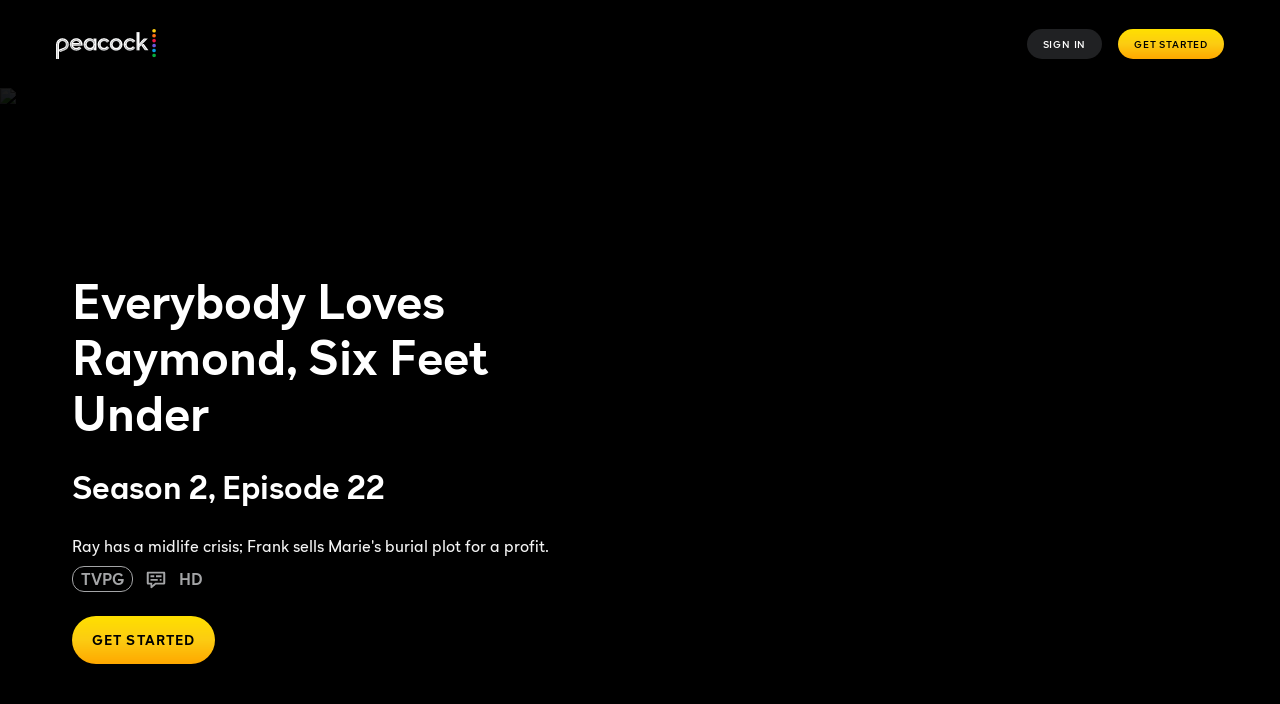

--- FILE ---
content_type: text/plain
request_url: https://api.ipify.org/
body_size: -91
content:
3.143.240.170

--- FILE ---
content_type: application/javascript; charset=UTF-8
request_url: https://www.peacocktv.com/assets/peacock_common.js?async&seed=AIDdSBacAQAAt83ht9vTt-1keF3LL0kyCR-UBm-vsx1sFqHOoRjY1mqFbzP7&q5VwYrl1FT--z=q
body_size: 167457
content:
(function L(Z,v,D,O){var wM={},wl={};var wf=ReferenceError,wB=TypeError,wG=Object,wN=RegExp,wY=Number,wg=String,wH=Array,wJ=wG.bind,wL=wG.call,wz=wL.bind(wJ,wL),S=wG.apply,wR=wz(S),P=[].push,x=[].pop,l=[].slice,T=[].splice,c=[].join,r=[].map,s=wz(P),p=wz(l),k=wz(c),d=wz(r),M={}.hasOwnProperty,a=wz(M),t=JSON.stringify,W=wG.getOwnPropertyDescriptor,wE=wG.defineProperty,ww=wg.fromCharCode,X=Math.min,wi=Math.floor,wK=wG.create,R="".indexOf,j="".charAt,I=wz(R),wU=wz(j),wp=typeof Uint8Array==="function"?Uint8Array:wH;var C=[wf,wB,wG,wN,wY,wg,wH,wJ,wL,S,P,x,l,T,c,r,M,t,W,wE,ww,X,wi,wK,R,j,wp];var o=["RangeError","Bo4USSDNf_Q8SW3Xd7QV87oqJk0","hHftptospBf7x44TkGk","70yKwdkc5xrd58FWl0DBWB6L5vyr","ralcDA","nYxvDk-BQOdRBGeTZfc","f3XYiIcXhQ7Oo9Ef","p0r8p_csmSPrpdI","1k7CkqsvohTRlaBDj2jLFHnS24ruLzc","ANdLBVTV","hG71vcA7phM","MPpcDUOGJvJX","5dVWHlmfR9gmeBGUFZkswps8","\uD83D\uDC70\u200D","\uD83C\uDF0C","pow","Z-dnJXi7RJFyU0HtCtB1nME4EXJV254hfA","4YUZE0D-Z-FUZTrqD5t1","pZVIEVzRNc4B","xL1KC02CLfp1AjaRefJKpcoWNkR1-9sDO8w","MyvMx8oW8DDvuecxm0mCdQ","","taYXTQ7YLMU","call","n0qT28Zhq3T9kK5tySPMbiSRxJKYNCXDig","MBqdm7Bbtm0","RvAfWBDeQfVzGA","QRTXloY3uiG3wa8axhHZZyjNr9mCZHH4ggqBQ3KnjDk","4lM","ENdgdW-BQJljNTjFMdA","ObppYzXvCZkQMhGIOrMFndpIDWNhh9FHAag","0_5X","addEventListener","\uD83D\uDC68\u200D\uD83D\uDE80","assign","n03ovtwRnAfz5oFngFn7MRGhjvLpEw","SR6s2fpE0Ha94otYvVs","5GCt5qF7h1Ct6rcznFU","\uD83E\uDEDC\u200D","stringify","7_sCRRCOdKEKGzLeUIov2o8WRA8OmMRmAql-xdspebG42fkK6zs","method","ma5uEHKaLqU","xO9SFiCvIKlfGjic","B55VHmqLHQ","TZNDAjE","3b4XA0f8ZbwASTT5BstEo_8FK11C77MGF9xO3v5oR7iJ_LVs3hw1laCK8CgL4dezXVT6OYTofCrcs2H30LP-L6lv96EF","1NBNMVStPIlHZQ","catch","ybcWGhzVZeQeYCfycbhJ-a0EKE8Z9apVCIU","characterSet","Brc9OEfJUZo-IR8","log","getPrototypeOf","dt5y","setPrototypeOf","target","VQ6t9LJv-BM","bim0tIhSmFG20LVn","dk3MitBzkg","jUg","uAuKzJYy1g","elfNwMQfqz74","EYpYGUCD","split","_acqbWzye94","ZQmK0P9m8WaNzucbmjf3GCT9zOaaRD3wuzjhKA","cMJLEkyNMA","uy-h4vNHl2mCkg","YDCGmaM","IwDX3PsRyQXXttVph1updS6Wu9M","w2u9-7cq","prototype","kIF8ImSlRJswZhmqSK1o","SAHZlY4w","-tkZEACYM4MZXRo","Z7IlKHHeRLY6YBw","fQrdmsMH","XwSAn4JLpg","82WT_p9T9T-n8uRS","6IxcMTK7MLk2","FXXAwMkX9R6K4KVvvA","IPEnNjH8SctcTEqHBP94nsZ3QD5hhtoXP_1T44xNYI6vt4gt9i196YzqoQonh-CGJG_dBqGKQ1Png0M","6P1mJ3anQJt5Q1znC9t_gcslAWpf1pYi","nHyysIdq3k7U5M8","lIV6DESHSP1RMGGYfu8f","XIBc","paspawb-UMM","MjD8ubt3qVqcjIA","TeoWUx2WdPhVWXicdf1fqfhvZgRasO9DVZoUlPRzTuyN69IrxAkv-LLatT0Z55DwDA7zYI-4MTuPiQ","7ttLDkuRW5Y","\u202EClhqqcGun\u202D","d3nMgPM4gjD0uc4vwHi3RWyIv-X1DHW52Q","innerText","open","DOMContentLoaded","Ma8haw","\u202EtEkdXdKCR\u202D","3sluPGioCcc4PVrqQKMv1IouTQ","getOwnPropertyNames","Bf4pJSzbBdwlSQG_F5ts34U_Iy51za8fcw","zwim4NBtzXmF","\uD83E\uDDF6","ht9OWHOlM-o","jH7kpvskgF2lutt1mBCkUQGm3aKfBw","bEQ","type","RcoEHVDKP-c","removeChild","bBG-o-ogvSb5vw","_Q7Yn5xb6l2QgOwy_B7dAnGjiOnG","NthLDEeYbJAjBHGPZg","wWvWg98elnLiww","\uFFFD{}","complete","fupxcSmILZp_Kgo","children","VPtTQRK9Cg","3eNeHEWFXoIRHSo","I3_JsbE1tSK8r6Q","Mqw8ejrsBOU2","HHiXzdk","-ie94qh31zbqzYYg","ERbV","cKU","isFinite","QOQpJST-WshORUiC","eIxNBn6cKaMCGz_WOZ9nmoFoVj8ZwZ9Fdag4rucOW93y_eR6nlgYkpKz9A15-4asFH35","eDOT7aJexkLhvf1-3g","ZS-y6qVzylG7_JBjkR-9UA-_xP7wWRm5sQ","HK03ZCfpUg","53P3q9I3nh8","now","sXez8Pl_","concat","LQCvvutM0kO14spqum7oRkg","pBe7xZBj","63DlreAqiiTqzZFtjV7iOxc","hGTAmJwn-zvl-IIR","DLRVGUyIMPEMIVHMdA","p6A0aR3Ub_wRTjDRJI8","JYhzJVT7EtRzalKvNg","Ymv4v-I","0RI","1QLImJA1oi6rmg","K0q1_Kl7kVTPuMRwhnqnHVX0m_DwEEzE","getOwnPropertyDescriptor","5iiF2I9fukGVneIZrQ","rqc3ICrn","wiM","2UC38t9ixUPJ6dUB","hidden","g5wWBwfVa6wVXW65LsRXt78LKlBHr78HFdlCzb5rRraH86Es2xIx1beD5CBL4Je7RETyPIqlcSPSpnI","ngXO3dpM7i21","UIEvent","KhzTtsU","Promise","pB3_ve1ykFy5-8gqrXjQaXn3pfPv","QwU","host|srflx|prflx|relay","WeakSet","Er1vKHOdVps","q0Xcn9wd3Tb2kOEYqHHPL3HkiOnBOw","pop","P-0","E3PjouEkgAfz9rtWm1jpERq3hfQ","y5YGRwfdb9EfQinUMZMf9LNeNx4e","vsBnP0ixSg","0H3YlPIQqwPjn-UN80uVVEqjjcfBGUeS-3P1YSbqsCU","tQfgud5ui1rg68UjtkzpHEnQgt_DVgmx9HOOFgA","2TLR0ss1-i3OrdB6-maJMQ","z0Dg8eEuiA7vjMYahky4Akzq2bjtDEak_3PMaRvQ6hI0BEijaavOKRU0EsqpC2wGvu5GjycLyNl6RYVJSA8OjwiOIEI","gctPWQfAfcYJRyq-SNZyp5M","4l4","TJ95M3u7DfogAGXx","9","\uD83D\uDE0E","charAt","onload","iframe","EwbcjpdTgHaqrLcx-AevP3Hsioo","912Pma9Tu06R3YYq4g","mqU6","[base64]","9_VpNkexAKtTYgKfWukq4-gHPmVi_vcwVdNa0g","NtkuXg","\uD800\uDFFF","console","9owUSx7UZ6xUUS-S","zI0eCQfbMQ","AUX6rg","sROI0Lsh","nliclw","oUriqv012HuL-b00tTk","RO1UAU-JINhvdA","CQD6","rkWZnKxS_Q","decodeURIComponent","YReBx5Jw2DWOpZc","QFjthf0rhR70pA","createElement","H_tJVQ-vFYQtIV-4UqAhpMdv","qkHIgcMT6inRkfJXvnPdO2XTuMzdIGaOnAKbF269","-WTTzLdLrl3DhftH3EzADg","Ya8ITBPATPwBL3XacbU","6ukeRxqJTJ00LxjJRYc3xpkd","Jf9xPFPaCZNQLQE","6AqTg8w","0i6JnZpA632ryuxS7geNYi_b","Proxy","XQa4suVIr1q_tcE","x5kdXB7IdMMLTDXCJw","error","4EPalOw","py-i4bx43Q","createEvent","blSz9aEj4yuFlQ","F41VCgCNOKpgH22tL_ZU","rcQtdD_nRdFeLgU","QugxZiXpSc9EflSfAchyleBhSzF-gZslOcgv8JxReYW73OIQ9z5ZtMT3wER_2bqtYGiLVbvXFiv_q1WN4pzMX4Mdlct2Ms2pHCqjZ8MD132rMgwKEQC0wrs","qBKe2p9d5Wa60qRz8iWOYA","filter","4G67v-AnwSvX68Jo4XjEDA","chLFiox-lG6tuqIv8AKzOQ","bsQKaXCtUsZ8IA","OGDmocAu0R265tIq","parentNode","J-dwMkKZ","X0Kj-rg","readyState","ZVHcz9Y0tg","U1e557Zxinrets9-","mo4JOzbxboM8d3z1Y8FH7IAxCWhjhY0","lPNODHY","GPNVJBG6VuIHPUqGeQ","n7AxYTbiE8QoBU6_Apkc","d-BsOWSBQZ52YDPhUg","min","xn2ZwOYTsg7LyA","HnXg8Lhx","u2u3_OlLzG3G89gd5wfi","iD-3-IhaqwP8uPFC2Fn8BQ","xI9QVGKBIQ","HPhnbCzXP_U","CogSXDvldsMzTA","qh7mtu9vkWfU3v4rsH8","Function","Date","function","oz-Iz-pSxEO9_JhcpEHrHEq21PH-Vgu0uXI","y0u9","8MxbR1qEbKAS","Safari","6UyY28Vu5G7vu_dfmFSQIm6v5J3MIj6g","pLEUBzD6Jc0I","eOIwDyj5EA","USeNy6NWwWeGwrU","message","writable","JTSt_KhjgVD7p4E","lN8","6_9yLFCmO8U","zKJuF26TKK0fMw","V_9WA3GwI4xXMmyEY9MX_w","1rJTClbyFqIUQSyJ","aI8TSzvWY9QvSg","infAmcYK","6vUEMz23Y6pmAF8","PakBS2_dC8w6e0OcJ85vmcklCTNxxp4new","4EDL0JQurCHem-cy3gSNPjfW8oWZO2DezkGcEWO7j2lYYXy-Q87qQnhUOQ","4VeTmpkZvns","Dye1tbxw","Jza364B_01u-7JdljzP1OyjZ74epfz8","Tc4XPG2ncQ","FsNNCjKiIrpSDCLLCupAuvpGZQ9lq69FWA","File","8_1HJg","Q90fPGqxG9U","wEOD4898y038zQ","YH_VgA","Ae56KXm8A5h7WBKlAdd5kcojRDhb35cqNvI","W0qe37N8_Wjdww","w2ns_v0O","WNxhEWaJUK16dQ","IFjTm8po_CPY1oc","Z2OgrQ","Hl_pve8-zBXw64dw2kXMF1j70fWpCw","documentMode","_GDitfYilg","Mhz94Ig_vF_EtA","wPluKXu5TYAMf0e3Sw","JGs","BvpXChGBNv90CjTzErN-pPBbfx9ArLo","Y0Ki4Kc","7G6o6ahnn1_95I4uhU_wAFvMwbzjEwXk8ySsN0HQogp9U3SBeaLKCVl5RZboXnBFo6dQz28UkYBp","KRr3t-Y_gjurttZUyxawSQI","sBL3tdR5h0v8","6xWB0pBe6kWNk-RQ9zGdXyqbh96Qdn_Y","Image","9EXDgvockX-b0P85kCTLJWjQ","true","CBHmhfIMtgGDrfp58S3ZfAY","match","bZU_IB7rRtUxZkY","1WyzsaB-3UzM-tAckn__GVbs1rI","sieVwpJCu1yrl-YXpQ66QymQrYg","status","gtdIVEWAZg","self","iterator","Jfg-e2fKQN1JYFGJbohsz4MmPXQ6nIBkbL0ypaBHNY__zMEH50Icus3jlFx2","8CGo_bVE6zb-3J8e_WvZJg","set","9eQPYjHqM6o1YRXj","O-tEVhi0IaxWEG-p","-Vy-","MLpWClfCJfA","Ei61uf0xhznzoMBOsySPU2U","eflMBVmIOckUVG2NKbtSoO9MNwgF7bpR","5JtnFUiKQuB5J3WJZe4","from-page-runscript","G_w8MwfwCMUqVwGM","xfgdBRTlI_8VbB2wNrFH","LN2","h5IuOXHJOcoyNFaeHONu1tEp","o0SRxe4OsgnN","WUTZkcAT8D3D3Ipf5w","w1Kcxe5u","pqJSBk2KYKs","iMh3DlSOKKRd","ZqJhZ2-cUINwLUXNeO8","appendChild","8tNGRC3RZ95bWxquTtBhspwJMFgW8qkP","zYRkIHSsBoM8LUXyT4Ug1oxVFXAp3pw4I-l964pJedbkhLhUrDscwsCh3EkkiaqIc3GHWvbDR03w9xDh4p-VItgNjg","\uD83E\uDD58","pU6u97Q03yuhm6F05zOVbASm8Q","nJU","ropDDFDEJ9s5Wl6ACc8","Wwqy-bo","toLowerCase","nL4hcSP2DfwxaRXKSd0c9A","HupuG2KNLYV4J0yK","Zt5iD0S5L7VmGhu5","AUrc2s8L6jmdnPE","UXzeht0G-S4","22C_3Mdr70Dy57FR-U22","r0fMhuJZtCPwkQ","TPoqeSflVQ","qrQodUnRENMy","enumerable","4LMKVgzUXa4ZHg","8Fba3cQMpgzf6650sw","gmvlvK0D","WNMzazf1BM5jM077DA","textContent","6CqqpL5U2S-14cQepGXQDQ","Hgqi5IpghkqArsc3kDfLKDzHqtW_dTeE2kLFNw340TMdXVmPJLb2UD1GDeg","sAi05KlRgizK","wHjNk9QTm2PfwqlY6HedMDOPqMWQJyvX0gLIQyulhz1deg","z6s","yFCFwOke0yPn5th4vQ","LdB4fySVCpt6KkaWYOwmzJxoSSM","Document","navigator","4lH4sqYO7BvVkqkg","Vx7Amq8wsxo","SubmitEvent","ALAoLCHgFtQ1QxbkVoot2YxiXEgdxdEnC-RCp9FI","I9E6XT3IKPphA2zG","k02Fpf0z_jHx","TM1tfGyjBYNiAUuXC8E1j8FnVDVggcspcv5BkZdfFp8","zoECeRfIM-s","FiSMzrxSvhe60rI","jD-L3YZa1nqb","IPRwPkabZA","znWp0IdMgx0","93nqgc8c4gXVzYhZyXvjImzL7e8","d_JwOFaoB9cr","uvYiYD6-","qOdpf36hFqdDVDOPQw","gG2j459Llgnk9Yw","GzCmt4Y3oA","input","sHXivfQ","krAxbw","EtIARgLefOt1","HweW24NS8DLO87EM13zeCWLKt8w","m7wTR3XSUuQ","aFG27LM36T2Plg","anyEwqs58j-D","HCmXwfJK-3qS7fBD","\uFFFD\uFFFD[\x00\x00\uFFFD\x00\x00]\x00","uDWSzIxzzSC0ipFx2l3SWR--","ArrayBuffer","cQS3teBHpA","0uhFQw","unshift","3nLHtcgi8wan","dEvHio0I3jPkq48HxRy0Uw0","4mr27Po-kinyodYWhkOlGUb_y6ftDU6y","EN4HQg3gFZI","FLYFVnI","jKRZ","WTf0qvo_pFiS_N87mBbkUE63kA","LneH3Z4","g2HTmtUgsHH17Q","WPViO3k","xSg","VTHrtZpswHu3oNspwy3oNXafs8_nIz4","[xX][nN]--","Gwm956R_yHDtoYE0yUCzVxP10_P4F1q2tC-BOAA","defineProperty","-5wxcST-QOw8bwLZRIMr7Jh9P3ohyA","mK0bQHPbTdsFY3L8FbNerg","\uD83E\uDD59","a6xECEiaM84eP0HTd-cSgA","cTWBisV09m32yKU","5yib4pd6qGWDj-8-_xabfyvO_paCSSGA52DfFA","7Gmrr_4q3BOE-NJb5WXQABbD8vurTQinlA","eRa2p6F4w0249odRyCurXAHv0bz4HlX6-THlcF-JpUp0NjDFP_20aVAnT8HiUTdo6btFjzwG2s1tJpddNhYCr0XCUASh9xU","KKshMCDsGO10ERo","9tgsKnGtUIUDaA","1GfAkA","pHP2qYYAihv3","Hq4WQwTQf_UNJWjI","jcI3fDzsUpJnRg-KH4t61s07EjoojYtiO_xWo8xRIg","paNBDzO4Kr4aAmabGZNqk5t3bDsJyIlwJvs2o85SX53z8-Nzm3MOo9Tk-x5xt9c","-tgFfGHbT-U","98hBTUKkJ7RA","AVTz8t0Gxg","E9hBCFiUXA","nOdsaGyiNtx_LBWKEbIuiNNkUCwx1sl9bup9v9QHLYn6iZ5S5GNBpIXynlg1i-HSPnuETeHfCVm_","jc0IXgSKUpAmKg","TcxaEVuEDvNuUxLD","([0-9]{1,3}(\\.[0-9]{1,3}){3}|[a-f0-9]{1,4}(:[a-f0-9]{1,4}){7})","oIdVTAXVNe0lBDK2HY8z_vdiCBJVsu1EdptUpPVWHuWfutU61GkzmrPKqWJBkIu_J16xZg","Object","Event","8rQMDk75fK9iQyjlEJpY3LkQIw","ir0KXXrsff1CZ32aFqxxmKVP","qk_DhfcTxS_Bg9sFtXvNNm_T","3VKBwYUc-myfh-hV_ymTeGCO_5zbZCia2BWPXg","pedjcDCb","action","70fSm5Ym_Ts","cqFFXEY","FcFFCGWuWvsyTQ27ILY","done","XxbSmYIVsFDPjdFX9lk","YZUUcQbxZ88","querySelector","\uD83C\uDF1E","JiGootFHxFO95ZU","_OJADlSUOJFMD2ONZLtaoe8deA","replace","xkjG2Z8l5ES7leM","frameElement","VctdLnyJGQ","sort","EYwYWlr5GtcpLQTZcw","\uD83C\uDFF4\uDB40\uDC67\uDB40\uDC62\uDB40\uDC65\uDB40\uDC6E\uDB40\uDC67\uDB40\uDC7F","AuU3Lme3V49HZk3aYulSi5EBWTs_z5kTSOA4yooENqimnuw","3vxPJ2ypDolW","svg","dVLGlN8DlBD4yA","sLJkNgyFEpAEQwOWYL9o1pJCGHY","fOlwM3azTvEwHlI","7mGk45VnjQHs_pAL","bacIaR38ZdEAXyr8c4Ac4w","\u3297\uFE0F","Yxbx4u0sjw","A9UNRiHYL7lSQQ","CVD2p_k0yx4","value","fireEvent","7-NuPHS3Cvw3FFrgAIUrwg","x2f7u-EqkzfaudUizHY","uQe-9aNjvB7SivhvxWk","x7YXVCHvL_4hFg","n7Z2IWu8","mDTTkdBVt2DLy-kbq2Hf","HfNIUFOHO7xiAX-gK9xar8EcNVkH560","0Nw5Tjr-K7x2bT-t","SCWz57VVnVuqjto","1mL-hekiuS7lkKQqz1jMV1ryg7XC","O4oRXCA","enctype","0MVMHkn9aLxfSA","tnPQqdA75w7AyrY","7eFHTzDZLf5JBnDEVN5ou7UhZQ","JPFCWga9","arguments","4RC_p6I","5NhWYkGicQ","vbMrD0rJ","BOFhM2frSQ","CkrQwMEd-Q-P-eIk","upEbT1yHd7Q-","sKg8clnQUcETeFChIatatK1HZUEs_KVIFsAXhccqZ6nIx9FDvHp0lODCxS5Qy6uFO0ycLuqgcxT_tW24","MtZHHkuGOY5MSy6NMA","S33HgdtdvyDa05BE","0","onreadystatechange","Q-I9aGDJRw","66I0cDPpUNE0MFziSIksy5M1EHslxcd6J6M-rM4KL4zth6NMrH9D4dPw1FJ8zb_PZmDNAe-XHWHKzDTvhfDaasIGgg","vjag4o5sz1OBidtzzAeoQxDyj9GFDF3w","usIe","21","Be8rfT_zHN0hZxq7Ad1klYdQXzl7jZo","_vtiMh6YHpNtIBDyKQ","EFy8zrw","\uD83D\uDC79","wF_ytNc1hx_zp8w_jU37E0yuyb_q","Y7MjeSzoG85KMhDxDNgx","pbkUVCHiN_siFEGYNplthYt3","kgKUx5xyu3O6","pIokDA7nF90","_ogeXi7WQw","PdhDSmufALBfdCq8Ms0","unescape","3GnY1qB3zg","zGas7KI26VjH4s0SkUXcGnU","SCmi_aUOoA","Mel0DCqWe_whBmiqQg","FIknJSzwRvkuBRfbVg","Infinity","CustomEvent","6VD07bNhkk7woste7WvfGQqY3ba9SBekjGa8QwiDuB9iXC7WLYHDfl8tVIqrem1DwKMRxiMD3LFmQvwBO0xZjDKAGA","wRT6","sNZdDkiUAA","location","\uD83E\uDD9A","^(xn--zn7c)?$|%","lgLhpbto5HSsr7M","9D0","SAD_-Kl73ze-sZghsA","-2\u202EClhqqcGun\u202D","Syi87796xV69iNMY0wm6bkTr1rGU","aRKF1JNVxmqViuwd4T-UenbH8p-Zb3HemguHH2zv2n0bPRn9Q5C7XjtDfPeMaB98lIhHs0Fj7NFLW61_Ezk5jQDnYjGUmilc","XTiMn-1r7WekwIs","D7tCBTDZdM8","Tl3QnMI263iGm-VC","PySG155Dqg","BHiU0Z9W4WjfircHp0CQNnTT","oHrfyZ4kiXna","3Y4SUCL1ePQgRmXGCYUIlogxQGMVz5xMJKA9qroEXg","Hl7T6501qEfa","XpU","l2_Al8MNvjzBiP4vv3_ePGWX4Y3VLiufhU3ZQCv8xS4MZE-gQYnhATRSMaKbLkkolsI76wx7v64JFukiUiZw2nW3KWDZgncVmdwT0G6_fMoTn7y8prgBMku5o0FwmbRGOUamkrX3jGJB0R-ex0A32_42-NJ5yBIYxJ32g4BeDFZiVpKlmkkr3s1RMg","paIzdiz5GdF6Z0D-UA","9jS7qbh6lken-pBmyRO1XA","SS6RjZxZv3uHoOUi_TvEfzeB_IKUYj2NyV_mQTL5tyg","lrolJCHrTdsIDGvUD5Q","YCHdgsQcvUuBq9lQ_WicGTU","1b8nexXNffQ","TfcfXxnHavhaHDCe","qk_w7P043gDzl9JY31auH1Dw0_y2FEnttySFPlKd3kV9RRM","e7ciInHWD8gnI0qSKg","7Enfmdgd0yra","sCeXzpV8jCW6nw","KyWu-5ZXrGGS6oY","detachEvent","u2-g5PtS1w","VRqf2oxZunKU85A","Ya4dZBH8LuMFCWm4eZAd-a1IeBAIyfBWYeRc9rlJL7U","N-N5OzWmVJ13f0Q","AlPr18gFsBrr_w","6bIJSwbXTrEqDEeUIKI","3w2AhcJv72zC3rJs","VknJ2NkE5zqH8A","2MlXehg","xN4UTgWXXA","gPo_","undefined","DM5nJni6f8AJXTS6DLgJ7aQ","k5M4NSnqTMorGV7FAYR3x44-U2Nq05FiNw","33GwqrV8qGa58LIY5ivCB1j91r8","ELQDXBnpGA","height","encodeURIComponent","Ck7K2sU0uCLg","document","abs","xwqIyId8","Lhjvs_I2hWuziNpVzV6mLxn47eTgVVW39A","JSON","1Emj24xLuAqI2w","VQOXgcR0tnmbmukniF7cbmGQ-pLNeDba1UCbYWa-g34","WU3O0dAsujDRgZk_pnrBFHSKxJvZKyfM","Option","qEug-exZz0rs","[base64]","1sEFUTjALOhaVTiqMuFekfp8ZhtP","bFWSkcgZ5BH-1Q","HzeTmMVxpX2uje8li1rPVXKC5YXhejLJlE0","wVuTwY9Y_x6AxZobuSrJZQ","parseInt","Fdg-I22mTKg","4oYrJHXMTsUy","rwquvqFym2Lkhw","VawBAh7abOI","CheI3bdW","\uD83D\uDEB5","q0305boHhB-Pt80d4SqyKED51rqbA13l4naZP0Q","KUr3svw4kR_v0Zc","7Hjo6PI20RGr1cc","XiXk880exB0","85kUHgHqcLcGT3GuLNdxs6YNPUFQraAeDQ","YbYoIC3g","data","B9BOAlKVafgcXDudOLYC67APKE86trcadQ","UpBoKErxGM8","0c53PHw","Error","9tNjNmGkYP0","VdB9Mm6XQQ","JZ50MmL1E_1LXHO4H8lulslcAw","M9pMCEuRKKlgAjabKOtJuNB6ZRFbqvVZT4geiOU8F6K4q9cg3GcztKXTtS9doIM","z7ROZzaMD6N3HmzILptct_E","width","HfVOAA","JYkMUmD4FPwrfg","Yyyv8Lpn3U6V","6xWQxY1W8mKBkv9c4A","Zex5LWq9K59wWw","VLoqexn9XsApPw","SMN8OnWiFbhtJVOoTNJpgMk-UH90iYd4Ye1Pv497Woq6jYVo7iRRs5v5sgUuhMbAbmvSRLqXVm-wzBqunImXGtUWpMtjM9ujfyLYRYwWxzftdUcVGBC3saBoYIU","vUvWmMU","symbol","VBOC059D_kk","y9MvR1KcJNUaayo","IGzttQ","crypto","bOoIZSPuJpw9ZADqGYprx8ZuBw","Zn6vwL5Xu37W9LMBrw","LvhzSkaYIQ","MzHInd8f-w","URPJi9E_oUWPyflTgxyVfz0","T5wEIhr0Jvk","FEbmsYsArwy7noZ2","z-BLHkWJYbVNVxTUavBOsA","aXTP24Rc73HSxKIs3FbpLju5ssaObCbH8ACqIWrgr28","r-8BR1GDL55SYyLtNcAHy68","CaQDJx8","5fpsZHiATLM","iekZASiwdatSFlg","TLkSWg2rTOMbQHE","nPhBFy-AC6dDMiCPRPM","z6klejY","Kdh0NhCGC4du","KBv7ivE3pQibtJM","fromCharCode","fRK5r_lG2GXC7pBQunbbbgG8n-baRBuLuD_ccg","DSo","jYERQwStPOEDHg","aPh5WFqADeJKHBGZNawui-w","href","o9kJTCjWeuZGTjs","jt5vKgaYCo9ALQS7QfQV-74jNwlkr-I","src","bind","6034-v0M3if0q65bpF_pPFKv47Q","OffscreenCanvas","gmW3ruc31w_H5tBU_23RHBWA6vC3UA-mlHm2Rhe0_AI7a2rOMoXacEQnRoylf3JJyKsV2CYcnvM","64tXABnCDPwxNh-uaow0ssB0","0G3fyZo","4fFyMVWcM7lzcyqY","lYZHHkyUarsYSGzAaKED8g","8YAWGAM","ES-t7rh6mg","vX7ZrakFsFHflcU12Su4UDGu5fGt","37ZWEkaeNLEiVWTGYbEN4KlIelYb8-5_QoAVluA4TuD57YBpiQQ5wr2J4mBc84i7Vw","loxOIVmadKk3OHb2aLYYza8","MNkLSGj2eOVqRkC0RrIU9rFWEg","fHPz","syX055Ed9AbxkQ","[base64]","FsF5eQv0YvF7Tz8","RN8ERzz7d-x1VA","\uD83D\uDC3B\u200D\u2744\uFE0F","443","r4YzZFXoY_MsRlTJ","R8oDQQj-DIJVEDKO","any","Ciie4qJ0gE-xtcoqrR6HTRmjjYLnTQ","mVnd1Mwf4D_Bk-EJqnTGIWGeoZnrMyPN0Ry3Ui21xC8YLj7N","_hjjrv8mmyqT59hv7B61Xh3mzuSo","XPUATSvUboVccACtIrdF1vodCSgFrbJcCg","sEP36eM5wxY","1bYjdQ","ICOVyI1X9Q7J76QP6GnoGn_Tgt7uckHN","PoBaDEKGY7JeEA","KJI","Float32Array","tnbG6dZKpA","fjjBmvJNszo","7twDHEGecqgqS2fv","HhCB0-ZsuXyfrQ","tTGunL1j","0FXzvvgh","LGq46_5SwhDoow","url","6sMUXh-Fda1SHCnM","UxTLjZkwvw","bpcuOUPOVcUAZTPVNfF_8g","p0_In9cv7T3t","_jX6tIoQlyuDqw","URmDiplx6iE","rcl6MnyqSql8eA6i","bcVGC12GJqhPPGKFeg","5XLek4gHlSLzr9U","GblLGnvVPA","TwzFktUGqyr07tc","DogOVwDNVpBnLQ","dispatchEvent","rpMSHgjhYrAFaSnsfg","cTeJx99_4y-ayA","U_teVgi4FIIZJkGmc7Ehs9Bz","Q-VFR1W-RKNUEgM","XmrzoA","xq12OSn6Bu4lAg","piSu9cdgq06M0Pg","PPFfKkqQJeVeCXr3","setAttribute","5K1QEF2Y","V9M0TxfeDpgtcCHA","x6kiYUvICdsUOxz2NbNJprlDLxQ2--ZeT4NQ3IBvMg","zgbfgYYN","BC6tq7hnjUns_Ic","8B3Pz_A55T3Jju5D0keW","edEVbRLhF9VsRRiXFMl4sNRfdgs","ZSep_rlovlKn7phl2RW2UA-y6pi8TgTkri8","ln-t7thAy0LH4d8c_A","NhjVpq5roAm96Q","FzuT0L5k4nS90fBGkgO9EQ-gxuOIVAbqtSe5MSCDzxovY3n2CdjQJ0t8Ipn2aAgnmKU","3B639dVxwFGb9clphAo","boolean","ceil","OL08NCjLTg","R3Xt8e0FlA","window","removeEventListener","COBKH0KcMw","Cx_Zn4QaqA","ByGR7bc","capture","length","s0zc0poksmTX","yQX4iNcJ","Uint32Array","am_1tdcNrUs","ZSDl7O8vgB2FuJBM0x2wQA","x6oeUHTYVfU","all","bL9vOyLwON8DBRuQWrUCieQ","VA6blv8MiA","start","sxU","\uD83D\uDCCA","HRDIjNgHtA","le0aR27nZMZBTD_Jd8A9zOw-","rEyh_q1xwybjxLA","ABCDEFGHIJKLMNOPQRSTUVWXYZabcdefghijklmnopqrstuvwxyz0123456789-_=","^[\\x20-\\x7E]$","fzmS88co","icwqYST1V5hlSwyhEoh_9ssj","-edYTUCJLqdLaX6zKeEU","FmWPxch58D7T","NAs","hchUH2aZaaptdA","WaQ","qgOY3oI","parse","s0T-jdsSvA","Yu55PT-7erVAEim0Yb4L4KhPZg","4VSH8ZxEkw","52uV1IRG9FPF8qMvqjg","fMlHXiLTWtlSWxWsUw","CSS","TgeD_Ic","PQSl4vBf","max","MuwNC1iAbIo","Pr13MnS2H8k","VlT9sw","YvYfQAfCe_FwPCuKJZIJvetM","qbd4HBLdDL8NWG6SVrRdkg","MNxJRlWJJK5fCA","\uD83E\uDDAA","cPx1PWOoEIRqQA","Ewb4pYcLnyjz","TN5eC0icB-pCcUmBM5A3","Int8Array","w_sUegXZdQ","s0rG-MgXpxv0rg","every","WQy-1L5ZjXWqt8oS7TevVgQ","CPITQkuZY4hJZF_ODvhU3IwOZ24u74sj","8Ow5bwLpBw","ddoCQwjAdvVvUGSrDOllo99oeQtOuLE","tzKK2YRG6XI","IxuKxIhOuw","mxmAjZ1uuGqF1LBZzSmcdjDj-8Sr","fXCUws0JpQLe2NlIkkLK","dqY8cnDgbA","eqYkdC3yFNE0Ujo","zOJleEWkN8d4MA-NCaM","YK0leT_zINQ5IUjvCJUy19ptSGty0Mgnaux-5IsXI5rizPI","RegExp","po0","Gq9XTFqje7dTOXDweuEfr_tEcVAEs9dlHoMnlsk","Math","Y-M4YUY","previousElementSibling","gN9HXVmEYL4cHXE","uCel8KFuvybPjONn62zQMWHE","4PgDUgaEc7csMxPebpk53w","0aM3eD_zVfk4FUS1UJY7","0fUSRxDRaw","x6N6PW8","application\x2Fx-www-form-urlencoded","gDmV4ZVy4G-U3LN5-x6YfS_apNOIXnKGrjGPUWiZi3ZBXDntFeaRSRB3SYDrWBpl1pc3lExOhap9O-5LKG1x6XHiXTWB_hdA9fEMu3yBKaJ9-6KLx_9ZEjKunnN4","qdZaTQKmJ9JLAnjmW5Ak5A","fXLJl4wAhQTwudYI0Q-iWgXkmYe7FV_76yGzP06Itw","HzytreQ","PNR9YjuZDc4","XgQ","qBT7pw","gXW357cy0j6ukrRw1wqk","xH0","tSiu769ujWGoofE9nQ","RlDNldoMtTbG1-Uc7mDCL3DAu4GEOjPFwg","7mbwutw_vwvg25sugHHk","Int32Array","GTrZjKU","\u2615","jpMBAFP7MA","kNo_ZCuyfroX","Ur06IDzeDeE","2iizyahyoEM","{\\s*\\[\\s*native\\s+code\\s*]\\s*}\\s*$","klXTi8Qul1WAvsZ4mR68XgWl","G58xfQ3IcdA","I_B4IyqZFs9hLlE","xlLEgMknyT70hOQgt2TbJg","description","object","X9pOSgGDW-kXG3o","apply","FvdgdWCqD4dvK1qLBvoplcxuUR5nh9czdfpF6Yw","IX7pqc4x","8fEXRieZf7U","\uD83C\uDF7C","CNgmcgCqRsVFYlm7T9hzqsxWRjR8","nodeName","ZAKx7pp723GM6I9QhQaxWRf3r7qiQA","xHTBn9gfl2_TzqVU5HuRPD-DpMmVLXzZ3g","reduce","3dRmLQinDqdEKgO1Ses","qpQIVATcLg","4RM","BBPzt-M7kRSH8NB_yjrsVxmoif2pT1vJ5y2hJlmXpRB2NGPCM_nwIUouZ5LwQyNFoKY","K2z_3ctYynKx4M4wsA","create","rVv4","TypeError","Rwzeh8kF_y-Uy68","w3c","empty","LEju4v03iAc","7Oh0MxQ","MpFQSkXXeoJRAV_iKsYq6A","i7xhJWSNGtE6ZlE","WuooKCLpHMkLWwScRaVhi9hoWTcm3tYdfasJ9IYDe9rh_dA","X0qByw","SxHzq_El1AKy","querySelectorAll","JTy_tadB8GKmzIU","tagName","EaxWK2G2","Reflect","S8JUEFOJMKQlQw","AASvqslUyBGy5p1Bv1PhCke2henwXB0","ycI","MA_-1ZkcmTL8s_ZWtSvNJHfk6smoR1DHjASQCmSukFlHa3HwDMTeFS5tC-DSLnh73dM","i-RyJlawXA","C8xpajP6FMM","QLJlYxaORQ","dcNBU0KIe-MVQSCE","FzKt66Z52HDh9J0","StkDXVyJYpFH","UDOzreNc6FG89950","Ljun_K8","EMguZTn0FMN4","70","bw6HzoxcpXPvzaBPsWmIdRa9pMDEKjaNjhuSHnXf9jIpKw","2Hfspbo6hlXfuQ","PTuxiZx37lU","ty-axMJF","P_JFQjs","YMYuL2u2Ta5B","5u1_L0y0FJtwYCzKLcd2m4Y6","KI4feSnjT_sqMgk","fzu35fVSxlqi6sMf8Ra4Thu6n_S2TFu9qCTPcEaZqVxoQ0j_OPuSN1IrToz5TQ","\u26CE","NgKVzY9G6kyT1KY","x3Kfibx4sg","pGzNgNU1zCbSmQ","FKoZTAHHI4t6E0rYVMlzkw","__proto__","-0X-q-VHj1ygt8Y","4YdZHUOIJ8QA","byteLength","9BS55chX7WmrzsNVphvyF0g","4bxya0-3VYZVGGvCBuovwoYaD216gLhIL-RB","URL","h0ru5b4","\uD83D\uDEB5\u200D","FS3gguYUsA","_wX1h8s","xwKf-7Zt1FmquYNi","25ooXhz3DMcLIl26Brw","NoE_KH2JKMkmZBg","MNJlYWe7WZB9GQ","some","f58LRW7nZvYkT2eWH5h2hZNgW3YbzZh3PLl2v_kGUsr0set7ilcMtZK38Etl7422Cj6tUciRBS-Jxww","top","91fO1ZJd_EPXyqYpzl_nKRi2vNKLdDKV1A","kOBhLnOaGME5KE7oBowq","Tf1bCRm-KrZOBm6nRKMB_LtLIRIQsfxCTp8LmvQrHrLWpfoi2BZ-n-7FqnZJ65_2AhC0M8O3JXTW-y79iemxZuojtO5LWOGGWADURqY99FCJ","ee0MWxnEbPk","8txfCw2aNOAcEw","MIZqNHQ","B2yt86ROqw","WjiDhdln82mnwK18kUzSSWiIod7wdSiBlRbyWTji3g","setTimeout","UNDEFINED","bnn5","PPQ7ZmjDQvw","4e5lenCvA7hq","Ddd_CFOaJpFbUwOd","map","UIcIFBXgcO0dTGXlZr0P6rhBOl0C6esXGpA","3p5UHW2yHJAkOQDvAQ","head","ffb80a954ea4884d","-rUWbDv5RMA9OHH_dZJkyw","kqFualGlSg","global","i78ATQOS","1_pNAkmnSqZdQAk","WgywtaVuz06ok_dNnB3y","left","Z2negN8Nq1rZ1-IBpimfM2zEsoWA","closed","RS_Ooc4YuWLt","getItem","sF6O3Nt--WHv1PA11DOZcyXTgMCdLXjS1gyCFFX7ji5FOWC6V7esAXtZJezRZUsi","JgzB7btyjAjLiNBlhzzpAEDL","L65DEULHOrM","jimE3oNG_3iW","cfs","GHPZi8UAukTK","initCustomEvent","2R6TwNVWs3Tn","C0Lq5uQylkc","submit","al3W0dEM4w-S7Poj","GaMU","TRUE","w7pkVWGxTpgHFUrMRZoz8Q","123","_DA","eNIffALtJNEnRRaWHw","yTCg241I5g","qgrQnsEz_xynh8g","UGOT5_xzxTA","constructor","36dXD02jR5EXaBihS6c","e2mpvNgh1xuU89xP9kTYFTfB9Oi5WAo","exuTwIZL","bm3BjJ0OziTisJgd8xu9Vh3t","configurable","which","bRTgrNwqywm__oA","Pm2y7agt3SH-","\uD83E\uDDED","Ey6r5px3xQzzpZlZ8g","0Wvz6MU","-8gYHxzVPc4KTQGsdYJ3seNTaQEH4uwm","lastIndexOf","substring","o5toMxOeA5s3","dkfDicM","8UfDntsb5C-C3-RIsQ","VPMIMnzMSa0nVjo","Zm627NxA2VjJmt9GsnirAlOT","S8JUEFOJMLFUUDyJOP5TuuIRIwteq6AJR9lazrx7B6-P6MMt10thhvbXoSUYuM64VFSxaIC5PCCHm3yl1OTiV-Q8v-tUDvSbW0iQXvk4","name","KsJ0bTOLDtp-dF2Rb6ljhZFvXDU3nNVvZOA0","FGDw8ckgnmM","\uD83D\uDC69\u200D\uD83D\uDC69\u200D\uD83D\uDC67","LT6U6J5EyEOH_-lGuw","wUCsxNtY","vacMWxnIP8VFTWLMcvcP6qheNglMrvQNXcRq1_pKPqGLuK5fyQ","vjnk7s0b7BP0iMVu","body","0dp5aQ","osh4aD3cWthyO1LU","FIsdWRrAefgdGXXRerEN56tfPkMapelaTZQXhuU5Gg","FALSE","r5EzJgzCEw","CgWWmo1h2UyR7rg","0aNeElOcLaw3S3HLc8JO564aMBo","oYUOBFv2KeADDXOCF89E-fsV","-_s","FZURVBXSEPkYAW_fIq0G-vBZc1dU6ukAUMlSzrs6Ag","XBeW0ZFc5Wbw","hasOwnProperty","Hel$&?6%){mZ+#@\uD83D\uDC7A","RdQoemXRUMJzXQ3uSfYM-A","Syz_6OY43DzckcZLgW0","wb48IzXPVOs1RAfQVJVj1JEwEQ","rQD6qdxykhzdooU","VTmOwbJW-gu027RBuQ","6\uFE0F\u20E3","mR2Rw9N04HyEzPQ_1SqcY3XLtNOCanOPxQiHCXijkXtPdBH_BZmwXWgNdvfP","fu5KBxmP","YGTuuPEvsEzJ8f0GsA","\uD83D\uDDFA\uFE0F","inDW88cA","80","TPIrfD_zU9VeZF-DCsN0gOZgWit_m4Zidt4VpZNOeJe6k8kg7SRDrt64","1PQ","put","Nhutq6hokHW1","FUY","Cromcz3Xc7lwQyONa-VGrvhe","MynTksUBjj-lm614","08wiaCvkWt5qMQU","99QDSR_SFO4fVgSc","O7JSDVDMLe8f","nAA","2nzkoPEe7Az_tA","event","2UO46K4v0xyxkY94_C6CYRO34aKJPlzPrQQ","SzjTgcYNtz-24g","slice","oJNQLQ_7MJUsQUiycYln","jOUXXQSRao8jKQrKRoE7z5EDSw","KfoZAyLaKw","TBah6oVlw02a8JZ9mTLFJzXe_Z20aT7dnhydGFej_nVXWkPRL_KoCnkeXqDJViMctZAUuncyr4piOvRqPw","bRuu_rFKuQ","KzyM0pVPoGLLw_lB7kY","DXzWmPYQrjH3gbsP","6haUwY9TqmmRgO4MvT-WeiODtpPSZmKW0A","aDL09w","qAf3pthkhkY","Uint8Array","2CCao51Y9GSE4u9H8yKadQ","g95fSFqKM61hFWS6JME","Vln4uO4vyxXX65x2z1bdIk_swPKu","0zOP98AX5DaPkskw","_iO3qol7ml6uxalu3Aa6RQE","iXTlrpwRkyzr","round","-PExE1Lldw","lrQicDzhUeo","KfpPTRKz","m1Cl0IZL","fQmHwpBk81KQheZH","form","8lqOwKZE9g","w5oZXgrdPPpVDg","pRqo87AG","^[xX][nN]--","LeFyLTyRRZt-clSTPtVwh9RlDnp7lpQiKrxR7NoEQNI","8HnJn9IR","_RCGwoFb4mOGgu4-_y2XcmPI-5evZn7WiA","ReferenceError","BuMmKy3kDMgfUgaQQOVRmddwQA","usBxFluNIbdZ","WDDtuc0OnwSMuq1O","VNBZH0qCV75NLlGUOw","DIZWR0mreq5RF3b7T88Lq_pa","XgSr8rVs0A2hwIUZ2QT0S0-znPyzDxjsvDrPKVPTplE3TAjvLeqjY1V4VouqRS5G","Array","Dx7Ihw","Loc1fSblN6pBAm3pRetcue0","NDCz7rMb","sAyp8LNg","fu5TFlyPNo4","Hd8NWBv7Ts5edWSPAs5Sh-Nw","6e9BZW6DOdJ_KDI","ox31pPY","aT-F97JV2VW0rtlw4xH_TAjx","charCodeAt","DM1ffm-tJtRrLiOoEw","klbfz8cw8DWFj_gGk23eNQ","KrVeHkLeOedWWn-YPfZOt-N9OElx6LELfsI4vaxZE8fVso9jm0Fip__xpmFH69arSQSt","ujyn87IXgR8","V0Ddnvcdnyrx8asIrVHSI2uT","fnc","CYVmISXsSugaNyu9","fdY2bj-8XLkeGzzgVg","dqNrJHA","I9xVD12FeLVBBXU","QrJWHHvYJZU","Intl","m6EjJnjROdc3","4fwXQg2QcJQ_MxDQba4c-aA0","fKkCGQz-V8Egdw","click","zbZWCQOlLaIMGXqOKI1xhIdxTCwYzg","qaIGHUnvOvEAFg","y6xHNFKrP5Uc","cos","bubbles","-sNZAms","77JlMTGCEosCLgvpJ8NoiQ","string","rDf-7Q","WQS9wbBdkg","push","multipart\x2Fform-data","vA4","XsJPZmY","Yep8Pn7LQJU9MgM","i9ISS2r-f9ZlUDzOStc","A7Qwb2PTEM8dKwPNb4kz","LpYITn4","Di4","interactive","OrM9dT7LEZV9","80eHmdUO_R7X8dBG1WrBBwSQ7eCwehO9h2M","\uD83E\uDE94","b9BREEGMMOMaHnbLLa8Q-KUKYxsjsLQfIdY_qKhuWpbq96U5rXswgcmWsFRVys-9AwC_YempbBLrp0KHooO_","indexOf","Element","jslaGE2aMd0WPH7NHw","Float64Array","TmLr6Os8lCPUwaA","8SmxtpF75h8","ifde","dYNzKEHxH-8","^(?:[\\0-\\t\\x0B\\f\\x0E-\\u2027\\u202A-\\uD7FF\\uE000-\\uFFFF]|[\\uD800-\\uDBFF][\\uDC00-\\uDFFF]|[\\uD800-\\uDBFF](?![\\uDC00-\\uDFFF])|(?:[^\\uD800-\\uDBFF]|^)[\\uDC00-\\uDFFF])$","(?:)","aXmlov8i2XPA9dV5_WU","className","dxqU2LpXs3yFk-o-tSSS","EosrcSP7T9Y2QhjFTII12w","IeQ7d13UStVLcg","F85YG1iWC-dyZkWQMZQxg-9s","PCSL3IhG9XeKw6Ri5SWJeDLHv8yVemKPonm0BA","hIoRXRLaKpBEew","8mLXiY8Iwiv1_ZET_xKzUw","kfgCTBXaZ8R7DQ","detail","ATX6oY0","pnPllc0osynIyLkRv2qCJmaTptrdPyWNxEaLXm36hDcTcEa1UN-wAWZKJbHH","get","NfxML3iADp1hfjG-FtQ4kA","pMtJUhw","_gCtvLl40V6J5JFSyi65WA","String","FnH89twD","join","EiHtvf8","nO5FFFHTNqZJUQ","j2Xhv9MS","7poETD79dfYY","ve5eGiC0KaV-B3vzQuwv0I8JLg","JKEGWBfpVb8mORvZWdt43bU6VWs","R2mJ1IZk4C3b75gQtjk","SP9CVwm6JoonI1eqQQ","fgC4qvJbwUL27IFCrW3vZA0","yrQbDVX4LNchLA","Z8p7LGKpV6MxMA-2Dg","1Wu8gqJ92Uzg18kdmm8","468tPRc","J_kwP17wHN9Ua1E","9bsRQgTJAbsaQyfNPq1M4OVJIFJE8bNRRQ","5Qn5v6w0l2CrjfRn10C8","CaZFCnbSObU4NT3EPb0L1LM","XMLHttpRequest","forEach","qa8XDQfFKtkZM3S1Z6Za6aABfQ","PAOThdwSrA","4GTns-YdpDw","XsVkdRrsUuB_TyOMe-NFi7o8","haEbD3aR","JhK27KB4xxrq2Jcs3VvoKVX5l_vaUWLl2jfYUlGXqnE","lGOO2N1l8w","YwyZ3NJi43g","PjnUgt0ctyu9jbR97zu_fhiPo9WUZWWHkgb6XGmrnG5V","iIh1PHg","Wj6ah4tYv3aS95AwuibneiQ","oD3_ksge0V7EkeU","F60teSvxMMsATHH4J_hR","_9Nvd3KL","sULTy4c5","LfAgZ1U","lNIydTTiAvJNOQ","OudSFWCtK4c","vKEWSj7pT6xEBCr7c-AJ8LkNa1Je","IrAKGBDNZugRJjD7","1","Ykf8p7ospg","Gynonu4Bri2dp-lv","SBqmpLR9xWCjsYclw0U","90KS1pNOomX5gPNIvA","Tosucj7te8IqMD3H","rJsKYiDO","iTSC1oRfomyWh_8","oKFiHX-Rb6BYM2_idA","0ZRXHwamKoIMLmyIMJJu","^https?:\\\x2F\\\x2F","clear","zEqZ9vFs62vz89I-1SWN","edcZewTnS9kkTxo","9Es","sin","PWry88Q7yjytzNw","kZsxPnCmALtvPW35E4A","Symbol","-mLfi8sApwvTjewo5izYMg","jJEcSkLuYbRCXCY","BKoufhbfXsg","L5gIVwjTA-Ej","Dy-u-Lxz0Ees9pZvmQ63Tw3tiKqw","number","zuF2Nm7_","XlXjofA33w","fz-Cy_l89VA","GXvsspkS","Qb9xHVqLQspGBA","nodeType","pVS1pKlkglWA9poN3T8","nyie2oVR1XuczvIm","S-0wOQTiS_pGYQ","o64mKmmzA5YrNlnB","tH-y9LpwkEGf5ZYIzB7nDHLy3rS1VQCj_Bw","toString","zJc","5PYRUWDteM0","isArray","charset","zLM1YDLFL-IJeBXX","ZF3Yhcg","floor","ovN2KHOpX7E","attachEvent","toYtZTf6X9E5","filename","close","Al2d35wf_AjKlag","CttgPGmpEbdpbA-oLN9ynd4mAypikZs","_sQqIBDeEtouUhygB5hj0pE","uWH1kM0ytCLI44M2lECvHGaqkOn2BQiN-ne9cl3RqQc8Rno","ohmIm4JOv0SL","performance","jborYWnN","W9NKUla1"];var z=wK(null);var wo=[[[3,144],[3,178],[4,35],[7,184],[3,216],[1,116],[5,59],[8,38],[1,0],[7,42],[7,18],[7,172],[6,151],[1,136],[4,134],[9,46],[3,175],[1,205],[6,121],[9,90],[5,98],[2,130],[7,48],[3,143],[7,131],[4,15],[3,74],[7,195],[8,101],[9,142],[0,47],[2,161],[4,222],[1,60],[9,187],[5,221],[8,50],[6,41],[6,31],[6,188],[6,77],[8,163],[2,27],[4,7],[8,149],[1,170],[8,69],[4,165],[1,207],[6,96],[6,145],[3,146],[5,215],[6,39],[1,201],[8,135],[4,16],[1,64],[3,141],[3,21],[2,200],[2,45],[4,182],[6,28],[0,224],[7,139],[8,190],[1,106],[8,66],[8,94],[4,105],[8,97],[6,191],[2,30],[3,213],[2,12],[3,156],[6,99],[7,19],[7,118],[7,49],[6,58],[4,164],[6,51],[6,177],[9,20],[0,5],[7,122],[7,181],[2,110],[4,1],[1,174],[8,52],[9,160],[9,214],[6,3],[2,17],[0,196],[1,208],[8,102],[0,129],[0,192],[9,158],[7,202],[6,103],[1,61],[0,199],[8,34],[6,133],[4,65],[3,32],[4,148],[5,107],[4,108],[9,173],[0,111],[4,153],[6,117],[8,147],[3,67],[5,53],[3,82],[6,138],[2,140],[8,22],[6,154],[1,2],[8,26],[9,212],[5,185],[7,166],[6,203],[9,126],[5,91],[8,104],[2,13],[9,123],[5,119],[4,128],[7,171],[7,157],[5,83],[9,124],[5,152],[0,68],[6,8],[8,23],[1,180],[7,137],[9,70],[5,115],[0,155],[6,89],[8,189],[2,210],[2,159],[3,73],[4,33],[4,204],[2,168],[7,14],[2,63],[7,114],[5,55],[6,100],[8,109],[8,179],[6,6],[2,43],[9,211],[7,132],[0,197],[9,10],[1,167],[6,84],[8,54],[2,9],[9,92],[5,37],[4,11],[6,220],[3,76],[7,4],[1,162],[3,120],[5,56],[5,193],[0,44],[8,81],[0,217],[9,88],[7,24],[3,71],[1,78],[5,194],[6,29],[6,25],[9,86],[2,75],[4,183],[8,169],[9,57],[8,85],[1,218],[6,112],[0,223],[0,95],[7,209],[8,72],[7,206],[8,36],[9,40],[1,150],[4,219],[5,93],[4,186],[6,125],[9,113],[0,80],[1,62],[0,87],[2,79],[0,176],[3,198],[0,127]],[[5,93],[6,173],[2,224],[8,77],[8,208],[3,193],[8,170],[9,181],[3,158],[8,45],[5,111],[5,43],[1,34],[8,185],[3,10],[8,1],[3,115],[9,23],[7,218],[7,7],[3,149],[4,102],[2,84],[7,91],[2,196],[1,79],[4,126],[7,203],[5,200],[5,189],[9,151],[1,147],[0,35],[8,105],[9,106],[7,14],[3,212],[0,28],[2,5],[6,69],[4,32],[1,175],[7,109],[6,94],[9,71],[6,141],[9,4],[0,197],[0,139],[8,194],[1,41],[8,49],[1,29],[7,188],[9,25],[7,215],[7,50],[2,117],[0,153],[7,85],[1,120],[4,70],[0,207],[4,172],[7,130],[6,78],[2,59],[8,58],[3,20],[8,2],[0,220],[5,199],[7,124],[9,83],[8,62],[8,3],[7,223],[9,56],[1,167],[0,192],[7,157],[9,95],[9,103],[8,51],[9,88],[9,137],[7,31],[3,125],[4,201],[0,177],[9,75],[5,26],[3,154],[5,100],[1,68],[0,90],[2,42],[5,140],[1,48],[6,171],[0,27],[2,209],[8,74],[6,8],[5,13],[0,146],[6,12],[9,87],[6,66],[7,159],[4,47],[3,65],[2,155],[6,114],[0,164],[1,182],[0,76],[8,211],[6,138],[3,16],[7,152],[9,113],[3,135],[0,169],[2,38],[0,214],[2,92],[5,98],[8,15],[8,9],[3,186],[5,33],[1,204],[1,190],[2,123],[1,72],[2,187],[2,183],[7,119],[9,166],[2,116],[6,121],[4,216],[6,136],[9,160],[3,206],[1,178],[2,176],[5,24],[0,217],[5,191],[3,17],[4,161],[4,163],[7,142],[4,148],[0,221],[1,63],[0,174],[0,64],[1,57],[1,110],[9,112],[9,89],[5,96],[4,128],[5,122],[3,39],[8,129],[6,131],[4,55],[4,202],[1,99],[1,195],[7,132],[5,127],[6,60],[3,52],[7,104],[2,134],[4,18],[6,165],[5,22],[8,143],[9,222],[1,6],[1,19],[6,86],[2,145],[9,67],[9,37],[9,61],[0,80],[5,82],[7,179],[5,168],[1,205],[3,54],[8,213],[8,0],[6,133],[2,198],[6,81],[4,97],[8,73],[4,219],[9,210],[0,118],[4,184],[1,30],[2,180],[1,44],[1,53],[0,150],[5,107],[1,46],[8,11],[8,108],[1,36],[1,40],[9,101],[1,144],[9,162],[1,156],[2,21]],[[4,92],[7,70],[0,200],[6,26],[2,191],[6,216],[0,194],[4,176],[8,174],[0,167],[3,158],[9,35],[2,54],[3,74],[3,199],[9,107],[3,101],[3,120],[3,125],[0,19],[6,94],[4,208],[7,43],[5,171],[6,39],[9,136],[3,169],[8,128],[5,117],[4,69],[5,180],[2,133],[2,65],[6,204],[8,108],[8,215],[4,222],[3,47],[7,87],[6,58],[4,223],[1,52],[3,110],[5,161],[0,196],[8,195],[2,63],[4,173],[8,89],[3,118],[5,211],[8,188],[3,96],[9,177],[0,138],[3,184],[7,168],[8,135],[8,0],[7,80],[0,160],[4,37],[3,103],[2,152],[8,170],[1,137],[0,197],[8,141],[1,150],[9,183],[7,32],[5,165],[5,179],[5,10],[9,151],[5,201],[3,41],[8,122],[2,14],[1,53],[2,97],[7,172],[0,207],[5,102],[3,159],[0,104],[2,24],[6,7],[5,156],[3,17],[8,49],[7,219],[2,4],[1,164],[5,224],[6,2],[1,192],[4,15],[0,106],[8,16],[7,67],[2,132],[3,123],[9,11],[9,78],[8,46],[1,33],[9,175],[4,143],[2,100],[8,149],[3,181],[2,193],[9,72],[2,142],[9,71],[9,22],[3,6],[4,38],[9,203],[9,154],[5,21],[0,30],[2,12],[2,9],[1,210],[7,220],[9,182],[1,129],[8,144],[0,90],[4,85],[8,155],[1,56],[6,186],[4,18],[6,130],[0,131],[6,45],[2,124],[5,119],[4,25],[6,84],[7,190],[7,105],[0,112],[4,134],[6,73],[5,93],[0,218],[4,109],[1,64],[9,178],[0,27],[1,31],[2,140],[2,1],[9,20],[6,157],[6,121],[3,209],[4,114],[1,34],[8,79],[8,99],[7,98],[4,5],[4,36],[3,83],[7,50],[4,62],[2,163],[2,212],[8,51],[0,40],[4,76],[4,205],[2,8],[5,42],[5,198],[9,162],[9,66],[6,146],[4,148],[0,185],[3,3],[9,75],[0,88],[3,82],[2,145],[4,68],[6,59],[5,44],[3,139],[3,23],[7,202],[3,127],[9,28],[9,81],[3,126],[2,153],[1,111],[9,57],[9,187],[3,95],[7,48],[3,147],[8,61],[7,13],[9,86],[0,115],[0,166],[1,91],[4,214],[5,60],[7,55],[7,217],[2,113],[4,221],[3,77],[3,29],[5,116],[5,213],[9,189],[5,206]],[[8,137],[0,42],[3,69],[3,159],[9,109],[8,27],[4,167],[2,219],[6,142],[9,189],[0,32],[5,136],[1,170],[7,79],[2,187],[6,49],[8,101],[3,93],[9,210],[7,176],[5,7],[3,28],[8,38],[4,75],[9,202],[2,217],[7,223],[4,91],[6,207],[4,133],[5,13],[9,17],[9,23],[6,178],[0,58],[2,168],[4,63],[4,52],[8,132],[3,191],[0,84],[0,181],[8,80],[8,15],[0,190],[0,64],[7,61],[9,158],[8,103],[6,220],[3,12],[1,44],[3,194],[6,154],[5,37],[4,126],[4,198],[8,35],[5,81],[3,169],[9,148],[8,197],[4,180],[0,5],[7,83],[3,94],[0,51],[1,78],[0,177],[5,121],[9,10],[2,172],[0,73],[0,163],[8,99],[6,147],[4,120],[6,156],[0,179],[3,195],[3,21],[8,174],[4,138],[5,160],[3,135],[9,98],[5,18],[2,117],[8,24],[9,107],[3,205],[3,141],[4,31],[2,224],[6,36],[8,204],[9,14],[7,66],[2,166],[7,9],[4,145],[7,140],[9,186],[0,124],[0,41],[0,152],[9,106],[5,222],[5,131],[9,127],[9,72],[7,68],[9,162],[7,129],[7,182],[1,155],[6,97],[2,201],[7,143],[3,82],[3,150],[6,90],[4,104],[5,102],[8,2],[2,157],[5,0],[0,4],[3,116],[7,216],[2,95],[3,53],[0,16],[4,200],[8,45],[3,22],[2,112],[2,85],[7,213],[3,108],[2,46],[3,43],[6,1],[8,193],[8,20],[5,11],[3,146],[2,171],[2,122],[5,134],[2,71],[3,212],[8,115],[2,199],[3,40],[0,60],[4,26],[6,184],[7,74],[4,149],[4,208],[5,196],[9,215],[9,105],[7,206],[9,57],[5,48],[0,77],[4,92],[3,34],[4,111],[7,65],[5,188],[2,86],[0,214],[1,130],[7,173],[4,125],[8,56],[1,175],[8,87],[3,88],[6,25],[7,59],[8,161],[4,110],[3,123],[3,114],[2,118],[4,165],[2,209],[5,3],[2,192],[3,50],[1,55],[1,221],[0,153],[9,39],[0,67],[0,29],[5,119],[6,89],[8,19],[0,62],[0,47],[3,128],[1,30],[5,33],[2,211],[4,183],[3,164],[7,203],[9,6],[6,100],[8,8],[2,70],[7,218],[4,185],[9,151],[9,113],[8,54],[2,139],[9,76],[1,144],[0,96]],[[7,47],[7,222],[4,223],[1,206],[4,217],[8,128],[2,216],[7,170],[8,91],[1,189],[4,46],[0,39],[5,218],[5,62],[6,188],[1,35],[4,208],[1,124],[2,135],[9,129],[8,149],[8,14],[0,96],[5,144],[3,92],[8,205],[0,193],[1,56],[7,181],[2,140],[2,167],[6,202],[4,175],[2,3],[3,82],[3,185],[0,219],[3,103],[4,116],[1,99],[2,132],[3,16],[2,145],[1,114],[1,176],[2,55],[3,71],[2,197],[2,52],[1,214],[0,33],[1,159],[3,105],[8,173],[3,146],[3,157],[5,163],[5,220],[7,215],[2,69],[9,119],[8,183],[8,78],[9,138],[2,88],[0,80],[4,98],[6,4],[8,65],[1,25],[5,59],[6,184],[2,24],[8,131],[9,70],[5,79],[7,40],[0,104],[4,180],[1,177],[8,109],[3,196],[3,179],[3,48],[4,126],[8,164],[5,108],[4,213],[8,121],[2,150],[1,85],[3,147],[1,1],[9,53],[7,209],[9,0],[3,15],[4,110],[0,117],[2,194],[3,106],[9,67],[0,111],[1,28],[2,75],[3,13],[2,27],[5,112],[3,26],[0,41],[9,195],[2,211],[6,174],[5,160],[5,162],[1,115],[4,95],[2,50],[6,155],[7,187],[8,192],[3,125],[0,23],[5,74],[8,158],[7,198],[1,20],[0,7],[0,97],[6,61],[8,123],[0,168],[3,182],[6,120],[1,17],[5,130],[2,90],[3,190],[5,139],[0,200],[4,102],[9,151],[5,93],[4,43],[0,10],[0,165],[7,21],[3,18],[7,44],[2,207],[2,133],[8,32],[4,66],[4,6],[1,201],[8,36],[2,178],[4,143],[2,76],[5,49],[3,186],[6,19],[6,68],[9,137],[4,113],[3,42],[1,153],[3,58],[2,51],[4,34],[7,38],[1,203],[7,57],[0,134],[8,83],[8,210],[2,12],[8,45],[6,86],[3,154],[6,136],[0,101],[1,122],[9,221],[3,2],[4,84],[1,60],[2,191],[9,166],[4,87],[1,72],[2,204],[8,141],[4,107],[4,100],[0,89],[2,156],[8,37],[2,94],[0,31],[4,81],[9,73],[7,224],[8,199],[2,54],[7,152],[5,77],[1,172],[9,64],[1,161],[3,148],[1,5],[4,63],[8,30],[1,127],[7,212],[8,9],[9,171],[0,169],[4,142],[1,8],[2,118],[2,29],[7,22],[3,11]],[[8,148],[0,18],[4,109],[0,206],[7,137],[4,8],[8,14],[6,105],[8,47],[9,79],[6,131],[2,195],[8,110],[4,193],[9,171],[0,34],[7,208],[9,21],[0,147],[2,65],[7,30],[2,125],[0,151],[6,138],[1,94],[9,217],[0,95],[3,218],[9,10],[4,158],[5,115],[4,71],[5,24],[0,25],[1,202],[8,88],[4,183],[2,68],[6,89],[1,6],[5,12],[5,108],[8,72],[4,77],[6,17],[5,57],[3,1],[2,198],[3,124],[8,130],[2,43],[2,44],[4,213],[6,20],[4,0],[4,38],[7,98],[1,178],[3,142],[3,133],[3,74],[2,23],[2,180],[6,201],[2,214],[9,19],[5,156],[1,203],[1,192],[5,62],[8,191],[1,93],[0,211],[8,58],[9,170],[7,54],[5,223],[1,190],[4,59],[6,96],[6,60],[4,70],[5,119],[4,99],[9,29],[9,48],[8,41],[8,121],[0,186],[8,66],[2,219],[3,188],[7,91],[6,103],[0,37],[5,16],[3,221],[1,111],[9,100],[8,117],[5,28],[0,123],[2,161],[1,175],[5,179],[0,150],[0,31],[9,69],[4,164],[5,83],[1,160],[0,114],[2,152],[2,205],[3,97],[5,50],[5,127],[9,144],[2,73],[4,49],[1,210],[4,194],[9,67],[2,182],[4,136],[0,61],[2,185],[3,141],[5,146],[2,165],[6,106],[4,149],[6,36],[7,166],[6,46],[6,92],[6,53],[1,75],[1,107],[8,63],[2,187],[7,118],[0,167],[6,56],[5,81],[0,220],[1,143],[5,122],[6,176],[2,157],[4,84],[3,134],[1,173],[5,162],[2,4],[6,112],[1,2],[6,222],[5,104],[1,64],[4,200],[6,126],[9,102],[2,159],[8,80],[0,172],[2,87],[0,145],[6,216],[0,5],[7,196],[4,113],[7,45],[3,120],[7,40],[3,135],[9,101],[6,177],[4,22],[8,33],[2,154],[3,78],[4,204],[3,168],[9,26],[0,163],[1,169],[6,3],[2,174],[4,199],[3,139],[4,184],[9,209],[8,11],[9,85],[1,35],[5,207],[1,155],[4,90],[7,51],[1,224],[8,153],[3,140],[8,132],[2,42],[2,76],[7,212],[3,189],[8,32],[2,197],[0,86],[7,9],[9,27],[0,129],[5,13],[8,82],[2,116],[2,55],[8,7],[4,15],[4,39],[9,128],[9,52],[8,181],[1,215]],[[6,124],[2,210],[2,106],[5,27],[2,97],[0,178],[5,188],[8,101],[0,128],[8,194],[1,96],[1,41],[3,88],[8,156],[5,136],[5,116],[7,169],[7,25],[2,42],[4,4],[0,161],[6,65],[8,70],[0,119],[6,6],[8,130],[6,147],[4,62],[4,35],[4,190],[1,140],[2,157],[4,192],[7,165],[1,172],[1,204],[6,139],[1,191],[6,107],[6,164],[9,55],[3,143],[8,79],[9,45],[3,1],[3,2],[3,133],[5,113],[2,168],[4,49],[4,163],[6,158],[2,207],[4,153],[3,177],[7,7],[9,193],[9,142],[4,154],[7,24],[2,3],[9,129],[6,181],[5,185],[1,151],[1,56],[2,104],[8,159],[9,201],[7,23],[6,26],[0,189],[4,117],[2,59],[3,183],[3,47],[1,18],[2,74],[3,95],[9,21],[1,75],[5,93],[8,218],[5,30],[5,199],[6,145],[1,43],[4,40],[1,64],[3,81],[2,91],[2,212],[2,120],[4,149],[3,48],[7,73],[2,215],[1,137],[5,99],[6,179],[8,46],[0,33],[0,102],[9,134],[9,187],[0,167],[4,217],[1,83],[0,20],[2,52],[6,206],[3,127],[6,92],[3,208],[2,105],[7,78],[9,84],[9,94],[7,77],[2,37],[3,141],[6,13],[5,197],[6,89],[9,221],[6,19],[9,166],[9,85],[5,196],[9,86],[7,0],[2,150],[4,203],[4,68],[1,152],[3,34],[7,180],[7,195],[1,222],[8,135],[4,132],[9,63],[3,118],[2,200],[7,213],[3,108],[1,14],[5,205],[7,219],[6,148],[3,126],[3,131],[7,60],[8,115],[3,28],[6,162],[0,211],[0,76],[6,58],[9,146],[9,17],[1,184],[2,69],[2,31],[3,82],[8,9],[8,175],[8,53],[4,121],[0,223],[0,90],[1,198],[0,67],[0,39],[1,12],[8,61],[8,44],[6,10],[1,160],[8,32],[2,209],[5,11],[0,22],[8,100],[5,224],[6,38],[6,173],[1,144],[7,103],[8,98],[1,220],[5,182],[9,50],[5,57],[4,87],[9,51],[1,171],[8,110],[9,29],[1,111],[9,54],[5,138],[2,176],[0,15],[2,202],[3,80],[6,170],[4,36],[7,16],[1,186],[5,155],[4,174],[6,122],[0,109],[6,123],[5,8],[2,66],[6,72],[7,71],[3,114],[2,125],[8,214],[2,216],[1,112],[1,5]],[[5,73],[5,72],[8,86],[8,9],[9,101],[4,58],[4,210],[0,76],[5,205],[7,126],[6,75],[7,61],[1,213],[6,50],[9,46],[9,136],[4,90],[6,13],[5,43],[1,25],[9,26],[8,69],[8,47],[0,84],[3,59],[0,100],[3,121],[3,122],[8,123],[3,149],[4,23],[4,78],[6,96],[1,193],[7,109],[7,173],[0,153],[7,118],[5,185],[0,18],[0,217],[4,99],[3,92],[4,85],[8,129],[7,94],[2,68],[8,150],[2,60],[6,175],[9,156],[4,3],[7,207],[8,32],[2,171],[2,93],[8,30],[2,223],[4,120],[0,24],[4,115],[4,4],[2,177],[2,212],[9,57],[2,199],[5,218],[1,196],[8,190],[7,135],[5,80],[1,169],[1,35],[2,65],[4,201],[7,158],[4,174],[5,15],[3,142],[5,131],[7,182],[4,79],[8,209],[6,154],[5,164],[5,110],[5,111],[5,98],[9,108],[3,219],[3,53],[3,10],[2,19],[2,161],[6,114],[9,36],[4,187],[4,134],[7,66],[3,202],[7,33],[6,87],[0,106],[5,37],[5,180],[4,172],[3,132],[4,188],[2,216],[0,22],[8,192],[6,203],[1,179],[0,128],[4,144],[9,157],[1,6],[6,125],[5,127],[7,160],[6,5],[8,0],[0,97],[5,162],[6,74],[6,195],[4,152],[0,28],[4,208],[9,1],[3,48],[2,14],[3,178],[7,163],[2,63],[5,83],[1,104],[4,148],[1,168],[8,194],[1,107],[8,206],[1,56],[4,34],[1,16],[1,184],[7,145],[1,117],[8,119],[9,38],[5,89],[8,220],[2,17],[2,197],[0,147],[9,11],[6,88],[8,51],[7,170],[0,181],[0,222],[3,133],[2,45],[8,20],[9,91],[7,214],[4,77],[5,159],[8,31],[1,200],[0,12],[8,112],[1,21],[9,95],[9,166],[6,221],[1,198],[6,44],[6,137],[7,165],[4,71],[1,140],[8,62],[7,64],[6,27],[3,8],[2,7],[5,138],[5,40],[2,113],[8,151],[1,183],[1,139],[1,67],[2,224],[6,41],[5,2],[8,191],[2,29],[6,49],[2,211],[0,55],[2,116],[5,70],[3,52],[0,39],[0,105],[3,102],[1,176],[9,42],[3,186],[5,215],[9,141],[7,167],[5,54],[9,155],[7,130],[7,143],[4,82],[8,189],[5,204],[9,146],[1,103],[7,124],[7,81]],[[7,145],[2,42],[1,103],[8,26],[6,12],[0,177],[1,223],[8,60],[4,17],[1,205],[4,211],[6,183],[2,19],[8,149],[7,15],[5,62],[3,25],[4,52],[5,137],[7,92],[6,73],[0,192],[0,9],[7,206],[9,91],[5,140],[1,174],[8,33],[3,13],[2,51],[8,193],[4,203],[0,133],[2,21],[7,118],[0,198],[7,68],[6,11],[2,108],[5,175],[5,213],[4,224],[4,111],[1,162],[7,57],[7,20],[2,4],[5,98],[2,126],[4,132],[6,45],[7,148],[5,128],[9,69],[5,125],[3,180],[2,163],[3,75],[6,215],[2,16],[7,157],[8,74],[7,48],[7,71],[9,79],[0,200],[0,112],[0,34],[8,27],[4,31],[7,194],[2,117],[9,172],[5,214],[6,44],[9,82],[1,78],[9,96],[4,122],[7,7],[6,76],[0,164],[3,182],[5,8],[2,40],[3,207],[7,181],[7,1],[0,115],[5,196],[2,167],[7,123],[7,105],[2,63],[8,170],[3,189],[8,121],[8,89],[9,41],[1,199],[5,130],[7,85],[8,83],[2,156],[8,18],[9,135],[3,10],[3,134],[6,14],[9,50],[4,204],[7,159],[9,144],[4,29],[0,219],[4,2],[0,90],[4,95],[6,61],[7,141],[6,109],[5,28],[8,210],[2,86],[9,212],[9,6],[5,32],[1,186],[4,201],[0,36],[4,106],[3,87],[2,195],[0,38],[3,23],[0,97],[6,5],[4,138],[4,70],[0,102],[5,35],[6,173],[1,43],[1,104],[1,99],[0,55],[3,217],[8,22],[7,136],[9,47],[9,184],[1,150],[5,187],[5,84],[4,58],[6,120],[5,66],[7,190],[8,143],[6,158],[3,142],[7,178],[3,67],[7,3],[6,59],[5,24],[1,147],[3,179],[9,81],[6,208],[4,220],[4,54],[8,171],[3,166],[8,154],[8,119],[9,100],[2,110],[5,222],[5,191],[3,131],[0,168],[9,139],[3,49],[0,129],[8,185],[0,151],[9,161],[0,39],[1,146],[7,152],[9,56],[7,65],[4,80],[3,218],[4,72],[3,37],[6,64],[3,197],[6,209],[4,101],[2,221],[3,216],[4,77],[4,160],[0,114],[4,94],[3,176],[6,127],[5,169],[8,124],[9,113],[1,153],[5,0],[9,155],[1,116],[8,93],[7,53],[4,165],[7,88],[1,30],[9,202],[9,46],[0,188],[9,107]],[[0,203],[7,120],[1,198],[4,209],[1,128],[8,197],[7,101],[1,191],[0,5],[8,55],[3,51],[2,121],[1,178],[9,64],[3,106],[2,15],[1,100],[8,172],[7,168],[6,35],[3,107],[2,188],[6,190],[9,82],[6,115],[0,44],[4,160],[0,65],[5,34],[9,108],[7,179],[7,138],[7,223],[1,24],[7,127],[1,66],[0,151],[5,59],[4,136],[2,25],[4,153],[9,154],[7,104],[4,78],[8,158],[1,130],[4,83],[0,71],[9,53],[7,49],[6,31],[7,2],[5,23],[0,50],[3,0],[1,60],[1,170],[0,124],[7,45],[5,57],[5,46],[9,193],[1,32],[9,79],[4,211],[1,123],[4,84],[2,206],[9,98],[5,12],[3,90],[6,137],[8,216],[6,217],[4,147],[7,87],[2,205],[4,125],[5,75],[3,19],[8,221],[8,37],[7,142],[3,68],[0,52],[4,26],[8,212],[8,29],[9,145],[8,156],[2,139],[7,21],[0,22],[0,210],[9,33],[1,54],[5,184],[1,97],[7,62],[6,150],[6,157],[2,118],[5,129],[9,163],[5,43],[6,176],[6,28],[8,27],[9,141],[0,80],[1,20],[5,89],[8,199],[5,7],[1,171],[8,174],[4,152],[7,86],[2,207],[6,11],[3,103],[3,192],[1,3],[6,196],[7,72],[0,81],[7,222],[0,74],[1,183],[4,201],[9,13],[7,165],[4,155],[4,195],[3,186],[4,111],[6,109],[9,67],[6,17],[9,110],[8,112],[8,99],[4,169],[5,102],[7,215],[3,133],[8,146],[4,76],[8,208],[6,77],[5,1],[9,95],[4,173],[9,202],[0,177],[8,159],[1,42],[7,175],[3,140],[1,96],[4,30],[6,161],[4,18],[0,164],[5,8],[2,181],[6,131],[3,14],[3,56],[9,144],[5,218],[6,126],[1,4],[7,185],[2,10],[8,200],[3,40],[6,166],[0,9],[8,219],[9,38],[4,92],[0,114],[0,213],[6,117],[5,220],[1,6],[6,134],[5,69],[6,113],[7,91],[3,122],[5,187],[6,162],[1,143],[1,194],[0,132],[5,148],[2,36],[2,116],[5,16],[8,214],[9,119],[9,94],[9,204],[2,224],[5,47],[9,105],[4,70],[4,58],[2,39],[3,167],[8,135],[9,63],[1,180],[6,73],[4,48],[1,149],[3,41],[4,61],[0,182],[7,85],[0,88],[8,189],[6,93]]];var wO=[{m:[1],I:[0,1],w:[14,24,57,140,143,205,372]},{m:[18,2,7,10,3,16,12],I:[0,1,2,3,4,5,6,7,8,9,10,11,12,13,14,15,16,17,18,19,20],w:[140,292]},{m:[0],I:[0],w:[]},{m:[1,2],I:[0,1,2],w:[190,336]},{m:[],I:[1,2,4,5,6,7,8,9,10,11,12,13,14,15,16,17,18,19,20],w:[0,3,192,204,253]},{E:6,m:[],I:[1,2,3,4,5],w:[0,140]},{m:[0],I:[0],w:[7,8,9]},{m:[0],I:[0],w:[97,111,140,196,224,292,301]},{m:[0],I:[0],w:[9,27]},{m:[0,2],I:[0,1,2],w:[7,336]},{m:[0],I:[0,1],w:[12,13,15,28,29,30]},{m:[1,2],I:[0,1,2],w:[]},{m:[3,1],I:[0,1,2,3],w:[4,227,229]},{m:[1],I:[1,2],w:[0,3,4]},{m:[1,2,4,0],I:[0,1,2,3,4],w:[97,196,224]},{m:[],I:[0,1,2,3,4,5,6,7],w:[75,117,151,168,171,172,190,200,216,329,331,336,343,363,367]},{m:[0,6,2,5],I:[0,1,2,3,4,5,6],w:[133,157]},{m:[],I:[],w:[11]},{m:[],I:[0,5],w:[1,2,3,4,7,8,9,10,11,12,13,15,80,100,149,151,172,268,285,336,354,377]},{m:[29,23,13,8,3,6],I:[0,1,2,3,4,6,7,8,9,10,11,12,13,14,15,16,17,18,19,20,21,22,23,24,25,26,27,29,30,31,33,34],w:[5,28,32,78,141,155,162,192,204,252,253,263,307]},{m:[],I:[],w:[2,6,13,14,16,24,26,49]},{m:[0],I:[0],w:[1]},{m:[],I:[],w:[7,13]},{m:[0,1],I:[0,1],w:[140,270]},{m:[1,0],I:[0,1],w:[340]},{n:0,m:[],I:[],w:[]},{m:[2],I:[1,2,3,4,5,7,8,9,10,11],w:[0,6,192,204]},{m:[0],I:[0],w:[3]},{m:[0],I:[0],w:[]},{n:0,m:[],I:[],w:[]},{m:[],I:[1,2],w:[0,56]},{m:[],I:[0],w:[2,3,4,5,6,7]},{m:[1],I:[1],w:[0]},{m:[0,1],I:[0,1],w:[]},{m:[],I:[],w:[110]},{m:[],I:[],w:[2]},{m:[0],I:[0],w:[6]},{m:[5,21,13,26,0,14],I:[0,1,2,3,4,5,7,8,9,10,11,12,13,14,15,16,17,18,19,20,21,22,23,24,25,26,27,28,29,30,31,32,33],w:[6,104,105,130,134,192,204,288]},{m:[0,3],I:[0,1,2,3,4,6,7,8,9],w:[5,28,35,41,162,356]},{m:[7,21,24,6,17,25],I:[0,1,2,3,4,5,6,7,8,9,10,11,13,14,16,17,18,19,21,22,23,24,25,26],w:[12,15,20,66,70,101,102,167,192,203,204,217,254,264,273,296,300,312,322,366,381,383]},{m:[],I:[0,1,2,3,4],w:[8,9,11,192,204]},{m:[0],I:[0],w:[]},{m:[],I:[0,1,2],w:[]},{m:[0],I:[0],w:[11]},{m:[1],I:[1],w:[0,85]},{m:[],I:[1,2,3,4,5,6,7,8],w:[0,13,18,192,204]},{m:[],I:[0,1,2,3,5],w:[4,11,192,204,322]},{m:[0],I:[0,1,2,3,4],w:[18,31,62]},{m:[8,2,4],I:[1,2,3,4,5,6,7,8,9],w:[0]},{m:[],I:[],w:[6]},{m:[5],I:[0,5,12],w:[1,2,3,4,6,7,8,9,10,11,123]},{m:[7,0,4],I:[0,1,2,3,4,5,6,7,8,9,10,11],w:[123]},{m:[2,6],I:[0,1,2,3,4,5,6,9,10,11,12,13,14,15],w:[7,8,80,97,185,196,224,257,265,285,332,344]},{m:[0],I:[0],w:[4,5,8,9,11]},{m:[0],I:[0],w:[13]},{m:[],I:[],w:[4]},{m:[3],I:[1,2,3],w:[0,181,202,323]},{n:2,m:[0,1],I:[0,1,3],w:[]},{n:2,m:[13],I:[0,3,6,7,9,10,11,12,13,14,15,16,17,18,19,20,21],w:[1,4,5,8,26,97,106,136,159,164,196,224,322,332,371]},{m:[],I:[],w:[5]},{m:[0],I:[0],w:[19]},{m:[0],I:[0],w:[]},{m:[],I:[0,1,2,3,4,5,7,8,9,10,11,12,14,15,16],w:[6,13,25,29,61,65,96,99,109,114,156,192,247,338]},{m:[2],I:[0,1,2,3,5,6,7,8,9],w:[4,21,36,39,155,162]},{n:0,m:[2],I:[1,2,3,4],w:[94,187]},{m:[],I:[0],w:[2,12,14,16,97,111,196,224]},{m:[],I:[16,17,18,19,20,21,22,24,27,28,29,30,31,32,33,34,35],w:[0,1,2,3,4,5,6,7,8,9,10,11,12,13,14,15,23,25,26,145,192,204]},{m:[0,5],I:[0,5],w:[1,2,3,4]},{m:[],I:[2],w:[0,1,3,4]},{m:[0],I:[0],w:[1,3]},{m:[],I:[],w:[0,5,6,8,192,204,271]},{m:[4],I:[2,4,7],w:[0,1,3,5,6,9,10,11,12,13,198]},{m:[],I:[],w:[]},{n:5,E:2,m:[],I:[0,4,6],w:[1,3,16,17,121,228]},{m:[0],I:[0],w:[]},{m:[1],I:[1,2],w:[0,6,183]},{m:[0],I:[0],w:[140]},{m:[],I:[3,4,7],w:[0,1,2,5,6,12,150,199]},{m:[0,1],I:[0,1],w:[83,85,182,365]},{m:[],I:[],w:[2]},{n:0,m:[2,1],I:[1,2],w:[]},{m:[4],I:[0,2,3,4],w:[1,24]},{m:[0],I:[0],w:[39,181,202,243,323]},{m:[],I:[1],w:[0,3,6,10,11]},{m:[],I:[],w:[6,12,166,192,204]},{m:[0],I:[0,2,3],w:[1,4]},{m:[3,1,6,4,2,5],I:[0,1,2,3,4,5,6],w:[192,204,253]},{m:[0,1],I:[0,1],w:[103,327]},{m:[0],I:[0],w:[]},{m:[],I:[0,1,2,3,4,5],w:[7,10,19,31,192]},{m:[0],I:[0],w:[16]},{m:[10,8,0,27],I:[0,1,2,3,4,5,6,7,8,9,10,11,12,13,14,15,17,18,20,21,22,23,24,25,26,27,28,29,30],w:[16,19,47,76,90,109,112,115,128,129,137,156,157,169,177,201,240,245,256,274,283,297,299,342,348,364,375]},{m:[1,3],I:[1,2,3,4,5,6,7,8],w:[0,39,92,156,233,243,250,350]},{m:[2],I:[0,2],w:[1,4,6,10]},{m:[],I:[0],w:[12,14]},{m:[],I:[],w:[]},{m:[],I:[0],w:[]},{m:[3,2],I:[2,3,4,5,6],w:[0,1,12,13,15,20,22,26,30,192,204,273]},{m:[11],I:[0,1,2,3,4,5,6,7,8,9,10,11],w:[32,39,78,192,204,253]},{m:[],I:[0,1,3,4],w:[2,6,22,23,33,51,192,204,290]},{m:[0],I:[0,1,2,3,5,6,7,8,9],w:[4,21,36,39,155,162]},{m:[0],I:[0,1],w:[50,67]},{m:[],I:[],w:[]},{m:[],I:[],w:[3]},{m:[2,0],I:[0,1,2],w:[]},{m:[],I:[0,1],w:[2,3,5,20,31,34]},{n:0,m:[2],I:[1,2,3],w:[]},{n:2,m:[1],I:[0,1,3],w:[]},{m:[],I:[0,1,2,3,4],w:[5,13,18,21,22,23,25,26,29,30,167,383]},{m:[],I:[],w:[]},{m:[2],I:[2],w:[0,1,140,277]},{m:[1,3,5],I:[0,1,2,3,4,5,6],w:[265,291]},{m:[],I:[0,1],w:[14,24,39,57,92,153,156,210,218,233,239,243,250,302,316,350,361]},{m:[2],I:[0,1,2,3],w:[]},{m:[0],I:[0],w:[19]},{m:[0],I:[0],w:[]},{m:[1],I:[1],w:[0]},{m:[1],I:[1],w:[0,39,181,202]},{n:4,m:[0,3],I:[0,1,2,3],w:[8]},{m:[],I:[],w:[]},{m:[],I:[0,1,2,3,7,8,9,10,11,12,13,14,17,18],w:[4,5,6,15,16,19,192,204,248,253,254]},{m:[1],I:[1],w:[0,2,3,202,302]},{m:[1],I:[1],w:[0]},{n:10,m:[8,6],I:[0,1,3,4,5,6,7,8,9,11,12,13],w:[2,68,81,215,236,241,278,334,369,370]},{m:[1],I:[1],w:[0,4]},{m:[0],I:[0],w:[6,8,11]},{m:[0],I:[0],w:[]},{m:[0],I:[0],w:[2,94]},{m:[7],I:[0,1,5,6,7,8,9,10,11],w:[2,3,4,86,192,204]},{m:[0],I:[0,1,3,4,5,6],w:[2,8,9,11,12,15,16,20,24,27,28,29,134]},{m:[],I:[],w:[]},{m:[17,18],I:[0,1,2,3,4,5,6,7,8,10,11,12,13,14,15,16,17,18,19,20],w:[9,30,71,125,152,193,209,211,226,235,260,308,313,349,360,376]},{m:[],I:[0,1,2,3],w:[7,8,10,11,80,150,185,285]},{m:[1,2],I:[0,1,2],w:[24]},{m:[2],I:[0,1,2,3,5],w:[4,19,20,152,260]},{m:[0],I:[0,1],w:[52,211,318]},{m:[],I:[2,5,6,7,13,14,16,17,18,19,21,22,23,26,27,28,32,33,34,37,38,39,40],w:[0,1,3,4,8,9,10,11,12,15,20,24,25,29,30,31,35,36,42,47,48,78,167,179,192,204,208,253,262,273,281,383]},{m:[0],I:[0],w:[29]},{m:[0],I:[0],w:[4,8]},{m:[0],I:[0],w:[140]},{E:2,m:[],I:[0,4,5,7,10],w:[1,3,6,8,9,13]},{m:[],I:[0],w:[3,4,8,9,11]},{m:[0,1],I:[0,1],w:[13,15]},{m:[],I:[],w:[1,19,25,33]},{m:[0],I:[0],w:[1]},{m:[],I:[],w:[34]},{m:[3],I:[1,2,3,4,5,6,7,8,9],w:[0,24,25,28,30,155,162]},{m:[3],I:[1,2,3],w:[0,4]},{m:[],I:[0,1,2,3,4],w:[18,22,26,29]},{m:[],I:[2,3,5,6,7],w:[0,1,4,8,11,12,15,20,27,29,31,32,39,45,78,167,179,192,204,208,253,262,273,281,383]},{m:[13,6,15,0,2,12],I:[0,1,2,3,4,6,7,8,9,10,11,12,13,14,15],w:[5,20,66,70,84,95,101,108,167,192,197,203,204,207,217,253,264,267,273,300,312,335,357,381,383]},{m:[5],I:[0,1,2,3,4,5,6,7,8,10,11,12,13],w:[9,30,71,80,97,148,150,152,185,193,196,199,209,211,224,257,265,285,309,332,360]},{m:[],I:[],w:[1,2]},{m:[0],I:[0],w:[323]},{m:[0,1],I:[0,1],w:[10,13]},{m:[],I:[],w:[1,3,4,270]},{m:[2,6],I:[1,2,3,4,5,6,7],w:[0,39,92,153,156,218,233,243,250,316,350]},{m:[0],I:[0],w:[140]},{m:[7,0,8,14,16,4,10,17,13,9],I:[0,2,3,4,5,6,7,8,9,10,11,12,13,14,15,16,17],w:[1,180]},{m:[0],I:[0,1],w:[]},{m:[0],I:[0],w:[8]},{m:[0],I:[0],w:[4]},{m:[1],I:[1],w:[0,140]},{m:[1],I:[0,1,2,3,4,5,6,7,8,9],w:[15,17,29,48,87,97,99,196,224,289,302,323,355]},{m:[],I:[0,1,2,5,6,7,8,9,10,11],w:[3,4,12,14,16,17,20,21,22,25,28,29,31,34,36,38,39,67,155,162,192]},{m:[],I:[],w:[0,8]},{m:[3,1],I:[0,1,2,3],w:[81]},{m:[0],I:[0],w:[]},{m:[],I:[],w:[]},{m:[],I:[],w:[]},{m:[3],I:[0,1,3],w:[2,5]},{m:[],I:[],w:[9,14,16,17,25,28]},{m:[0],I:[0],w:[11,12]},{m:[],I:[0,1],w:[7,8,10,11,150]},{m:[0],I:[0],w:[11]},{m:[],I:[0,1,3,4,7,9,12,13,14,16,17,18,19,20,21,22,23,24,25],w:[2,5,6,8,10,11,15,26,33,35,114,158,192,204,253]},{m:[],I:[1],w:[0,243,323]},{m:[0],I:[0],w:[147,294]},{m:[],I:[],w:[0]},{m:[0],I:[0],w:[]},{m:[0],I:[0],w:[33,294]},{m:[],I:[2,3,4,7,9,10,11,12,16,17,18,19,21,22,23,24,25,26,27,28,29,30,31,32,33,34],w:[0,1,5,6,8,13,14,15,20,120,167,192,204,273,347,383]},{m:[],I:[0],w:[56,368]},{m:[0],I:[0],w:[4]},{m:[4],I:[3,4,5],w:[0,1,2,277]},{m:[1],I:[1],w:[0]},{E:1,m:[],I:[0,3,4,6,7],w:[2,5,8,11]},{m:[],I:[],w:[]},{m:[],I:[],w:[2,14,15,22,27]},{m:[],I:[],w:[6,17]},{m:[0,1],I:[0,1,2],w:[]},{n:0,m:[],I:[],w:[]},{m:[6],I:[2,3,4,5,6,7,8],w:[0,1]},{m:[],I:[0,1,3,4,5,6,7,8,9],w:[2,11,14,19,21,22,23,167,322,383]},{m:[0],I:[0],w:[221]},{m:[2],I:[0,2],w:[1,9,11,12]},{m:[0],I:[0],w:[]},{m:[0],I:[0],w:[12]},{m:[2],I:[0,1,2],w:[204,214]},{m:[0,1],I:[0,1],w:[113]},{m:[0],I:[0],w:[3,350]},{m:[],I:[0,1,2,3,4,5],w:[]},{m:[1],I:[1],w:[0]},{m:[0],I:[0],w:[]},{m:[2],I:[0,2],w:[1,4,5,277]},{m:[],I:[],w:[4]},{m:[0],I:[0],w:[5,64,133,140,221,295,306,320,339]},{m:[4,9,1,7],I:[0,1,2,3,4,5,6,7,9],w:[8,27,82,83,85,107,118,182,365,374]},{n:5,m:[],I:[0,1,2,3,4],w:[22,298]},{m:[17],I:[0,1,2,3,4,5,6,7,8,10,11,12,13,14,15,16,17],w:[9,30,71,80,97,148,150,152,185,193,196,199,209,211,224,257,265,285,309,332,344,360]},{n:0,m:[],I:[],w:[]},{m:[4],I:[1,2,3,4,5,6,7],w:[0,24,25,28,30,155,162]},{m:[6,19,2,33,39,13],I:[1,2,3,4,6,7,8,9,10,12,13,14,15,16,17,18,19,20,21,22,24,25,26,27,28,29,30,31,32,33,34,35,36,37,38,39,40,41,42,43,44,45,46,47,48,49,50,51],w:[0,5,11,23,61,78,144,145,161,165,186,189,192,204,206,213,223,253,259,268,269,293,337]},{m:[1],I:[1],w:[0]},{m:[1,0],I:[0,1,2],w:[4,336]},{m:[],I:[],w:[0,1]},{m:[0,1],I:[0,1],w:[]},{m:[],I:[0],w:[7,9,10,11]},{m:[4,12,6,5,0,8],I:[0,1,2,3,4,5,6,7,8,9,10,11,12],w:[21,43,133,220,225,230]},{E:0,m:[],I:[],w:[2]},{m:[1,0],I:[0,1,3],w:[2,81]},{m:[],I:[],w:[36,37]},{m:[2],I:[2],w:[0,1,140,270]},{m:[5,11,7],I:[0,1,2,3,4,5,6,7,8,9,10,11,12,13],w:[198]},{m:[],I:[],w:[4,6]},{m:[1],I:[1],w:[0,183]},{m:[0],I:[0],w:[6,26]},{m:[],I:[0,2,3,4,6,7,10,13,16,17,18],w:[1,5,8,9,11,12,14,15,19,20,21,22,23,26,102,167,192,204,254,273,296,322,366,383]},{m:[1,3],I:[1,2,3],w:[0,336]},{n:9,m:[8,0,5],I:[0,1,2,3,5,6,7,8],w:[4,22,53,276,298]},{m:[9],I:[0,1,2,3,4,5,6,7,8,9,10,11,12,13,14,15],w:[80,100,138,149,151,168,171,172,265,268,285,336,354,367,377]},{m:[2],I:[2],w:[0,1,103,327]},{m:[1],I:[0,1],w:[]},{m:[0],I:[0],w:[11]},{m:[0],I:[0],w:[]},{m:[],I:[1],w:[0,2,4]},{m:[],I:[0,1,2,3,4],w:[5,18,21,22,23,25,26,29,30]},{m:[],I:[],w:[5]},{m:[0],I:[0],w:[]},{m:[],I:[],w:[4,6]},{m:[1],I:[1],w:[0]},{n:1,E:0,m:[],I:[3,4,5,6,7],w:[2]},{m:[0,30,37,32,19,1],I:[0,1,2,3,4,6,7,8,9,10,11,12,13,14,15,16,17,18,19,20,21,22,23,24,25,26,27,28,29,30,31,32,33,34,35,36,37,38,39],w:[5,67,114,155,158,162,192,204,253,263]},{m:[],I:[0,2,3,5,8,9,10,12],w:[1,4,6,7,11,15,37,166,188,192,204,254]},{m:[],I:[1,3,4,7,8,9,10,11,14,15,16,17,18],w:[0,2,5,6,12,13,20,22,26,30,192,204,273]},{m:[2,0],I:[0,1,2],w:[72,121,193]},{m:[6],I:[0,1,2,3,4,5,6],w:[58,130,196,266,384]},{m:[0],I:[0],w:[]},{m:[],I:[],w:[0,1,5,6,7,8,12,80,97,185,196,199,224,257,265,285,332,344]},{m:[0],I:[0,1],w:[2,4,14]},{m:[],I:[],w:[4,8]},{m:[1,0],I:[0,1],w:[140,277]},{m:[0],I:[0],w:[8]},{m:[],I:[],w:[0,2,7,123]},{m:[0],I:[0],w:[]},{m:[0],I:[0,1,3],w:[2,8,13,14,15,248]},{m:[0],I:[0,1,2,3],w:[5,10,48,49,97,196,224,317,332,382]},{m:[6],I:[0,2,3,5,6,7,8],w:[1,4,192,204,253]},{m:[0,1],I:[0,1],w:[]},{m:[],I:[],w:[33,77,147,237,294]},{m:[3],I:[0,2,3,4],w:[1,9,29,375]},{m:[],I:[0],w:[]},{m:[0],I:[0],w:[6]},{m:[3,1],I:[0,1,2,3],w:[15]},{m:[59],I:[0,1,2,3,4,5,6,7,8,9,10,11,12,13,14,15,16,17,18,19,20,21,22,23,24,25,26,27,28,29,30,31,32,33,34,35,36,37,38,39,40,41,42,43,44,45,46,47,48,49,50,51,52,53,54,55,56,57,58,59,60,61,62,63,64,65,66,67,68,69,70,71,72,73,74,75,76,77,78,79,80,81,82,83,84,85,86,87,88,89,90,91,92,93,94,95,96,97,98,99,100,101,102,103,104,105,106,107,108,109,110,111,112,113,114,115,116,117,118,119,120,121,122,123,124,125,126,127,128,129,130,131,132,133,134,135,136,137,138,139,140,141,142,143,144,145,146,147,148,149,150,151,152,153,154,155,156,157,158,159,160,161,162,163,164,165,166,167,168,169,170,171,172,173,174,175,176,177,178,179,180,181,182,183,184,185,186,187,188,189,190,191,192,193,194,195,196,197,198,199,200,201,202,203,204,205,206,207,208,209,210,211,212,213,214,215,216,217,218,219,220,221,222,223,224,225,226,227,228,229,230,231,232,233,234,235,236,237,238,239,240,241,242,243,244,245,246,247,248,249,250,251,252,253,254,255,256,257,258,259,260,261,262,263,264,265,266,267,268,269,270,271,272,273,274,275,276,277,278,279,280,281,282,283,284,285,286,287,288,289,290,291,292,293,294,295,296,297,298,299,300,301,302,303,304,305,306,307,308,309,310,311,312,313,314,315,316,317,318,319,320,321,322,323,324,325,326,327,328,329,330,331,332,333,334,335,336,337,338,339,340,341,342,343,344,345,346,347,348,349,350,351,352,353,354,355,356,357,358,359,360,361,362,363,364,365,366,367,368,369,370,371,372,373,374,375,376,377,378,379,380,381,382,383,384],w:[]},{m:[8],I:[0,1,2,3,4,5,6,7,8,10,11,12],w:[9,30,71,80,148,150,152,185,193,209,211,285,360]},{m:[1],I:[1,2,3,4,6,8,9],w:[0,5,7,75,151,172,216,329,336]},{m:[],I:[],w:[5,6]},{m:[2,10,18,3,14,0],I:[0,1,2,3,4,6,7,8,9,10,11,12,13,14,16,17,18,19],w:[5,15,65,96,192,204,248,253,254]},{m:[],I:[0,1,2,3],w:[7,192,197,253]},{m:[4],I:[0,1,2,3,4,5],w:[]},{n:0,E:4,m:[5],I:[1,2,3,5,6],w:[81,122,215,241]},{m:[8],I:[0,1,2,3,4,5,6,7,8],w:[99]},{m:[],I:[],w:[371]},{n:0,m:[],I:[],w:[]},{m:[0],I:[0],w:[265]},{m:[],I:[0,6,13,17,18,20,24,25,28,29,32,39,44,53,55,61,62,63,65,71,79,80,84,85,89,95,96,99,105,109,114,120,121,122,123,124,125,126,127,128,129,130,131,132,133,134,135,136,137,138,139],w:[1,2,3,4,5,7,8,9,10,11,12,14,15,16,19,21,22,23,26,27,30,31,33,34,35,36,37,38,40,41,42,43,45,46,47,48,49,50,51,52,54,56,57,58,59,60,64,66,67,68,69,70,72,73,74,75,76,77,78,81,82,83,86,87,88,90,91,92,93,94,97,98,100,101,102,103,104,106,107,108,110,111,112,113,115,116,117,118,119,156,173,192,204,238,253,311,358]},{m:[],I:[],w:[2,14,16,18,111,301]},{m:[2],I:[2],w:[0,1]},{m:[3,6,5,1],I:[0,1,2,3,4,5,6],w:[86,192,204,254]},{E:3,m:[],I:[],w:[0,1,2]},{m:[0],I:[0],w:[]},{m:[],I:[0,2,6,7,12,13,15,16,17,18,19,21,22,23,24,25,26,27,28,29,30,31,32,33,34,35,36,37,38,39,40,41],w:[1,3,4,5,8,9,10,11,14,20,66,70,84,95,101,108,167,192,203,204,207,217,253,264,267,273,300,312,335,357,381,383]},{m:[],I:[1],w:[0,2]},{m:[0],I:[0,3],w:[1,2,4,5,6,8,9,11,13,16,17,19]},{m:[1,3,8,4],I:[0,1,2,3,4,5,6,7,8],w:[26,97,106,124,136,159,164,183,196,224,275,315,322,326,332,371]},{m:[0],I:[0],w:[6]},{m:[],I:[0,1,2,3,4],w:[16,60,73,74,92,99,249,250,279,384]},{m:[3,6],I:[3,4,5,6],w:[0,1,2,8,246]},{m:[5],I:[0,1,2,3,4,5,6,7,8],w:[22,192,204]},{m:[1],I:[0,1],w:[152,211,286]},{m:[],I:[],w:[1,2,3]},{m:[0],I:[0],w:[]},{m:[0],I:[0,1],w:[]},{m:[1,2,3],I:[0,1,2,3,4,5,6,7,8],w:[]},{m:[32,53,17,20,95,63],I:[0,1,2,3,4,5,6,7,8,9,10,11,12,14,15,16,17,18,19,20,21,22,23,24,26,27,28,29,30,32,33,34,35,36,37,38,39,40,41,42,43,44,45,46,47,48,49,50,51,52,53,54,55,56,57,58,59,60,61,63,64,65,66,67,68,69,70,71,72,73,74,75,76,77,80,81,82,83,84,85,86,87,88,89,90,91,92,93,94,95,96,97,98,99,100,101,102,103,104,105,106,107,108,109,110,111,112,113,114,115,116,117,118,119],w:[13,25,31,62,78,79,156,173,192,204,238,247,253,268,284,311,319,333,338,358,380]},{m:[1],I:[1],w:[0]},{m:[],I:[0],w:[98,235,308]},{m:[],I:[0,1,2,3,4,5],w:[17,32,192]},{n:10,m:[9,6,13],I:[3,4,5,6,7,8,9,11,12,13],w:[0,1,2,204,214]},{n:3,m:[1],I:[0,1,2,4,5],w:[298]},{m:[],I:[],w:[0,2]},{m:[],I:[0,1,2,3],w:[4,5,8,14,192,204]},{m:[5],I:[0,1,2,3,4,5,6],w:[40,154,157,261]},{m:[],I:[],w:[]},{m:[0,1],I:[0,1,2],w:[]},{m:[],I:[],w:[]},{m:[0],I:[0,1],w:[15]},{m:[1],I:[1,2],w:[0,3]},{m:[21,18,13,9,19,0,4,20,8,1,12],I:[0,1,2,3,4,6,8,9,11,12,13,15,16,18,19,20,21,22,23,25,26],w:[5,7,10,14,17,24,29,42,46,48,51,57,60,67,73,74,87,92,97,99,116,130,132,140,143,160,163,170,176,191,194,196,199,202,205,212,222,224,234,243,249,250,265,272,279,289,302,303,305,309,310,317,322,323,325,330,345,350,353,355,359,362,371,372,382,384]},{m:[],I:[],w:[]},{m:[1],I:[1],w:[0]},{m:[],I:[],w:[2,21]},{m:[0],I:[0],w:[]},{E:8,m:[7],I:[0,1,2,3,4,5,6,7,9,10],w:[]},{m:[1],I:[0,1,2,3,4,5,6],w:[88,91]},{m:[3,2,1,0],I:[0,1,2,3],w:[40,142,251]},{m:[3],I:[1,2,3,4],w:[0]},{n:1,m:[0],I:[0],w:[2,321]},{m:[],I:[2,3,4,5,6,8,9,10,12,13,14,15,16,18,19,22,23],w:[0,1,7,11,17,20,21,25,34,78,192,204,253]},{m:[1,3],I:[0,1,2,3,4,5,6,7,8,9,10,11],w:[35,81,236]},{m:[0],I:[0,1],w:[21,24,162]},{m:[],I:[],w:[2,14,16,18,111,301]},{m:[1],I:[0,1],w:[30,44]},{m:[0],I:[0],w:[10]},{m:[],I:[],w:[0,1]},{m:[3],I:[1,2,3,4,5,6,7],w:[0,24,25,28,30,155,162]},{m:[2,1],I:[0,1,2],w:[5,336]},{n:1,m:[0],I:[0,2,3,4],w:[]},{m:[2],I:[0,1,2,3,5,6,7,8,9],w:[4,21,36,39,155,162]},{m:[0],I:[0,1],w:[2,8,9,172,336]},{m:[],I:[0,2,6,13,17,19,20,24,25,28,29,32,39,44,47,61,63,64,65,71,78,79,80,84,89,90,95,96,99],w:[1,3,4,5,7,8,9,10,11,12,14,15,16,18,21,22,23,26,27,30,31,33,34,35,36,37,38,40,41,42,43,45,46,48,49,50,51,52,53,54,55,56,57,58,59,60,62,66,67,68,69,70,72,73,74,75,76,77,81,82,83,85,86,87,88,91,92,93,94,97,98,100,101,102,103,104,107,108,111,112,113,115,116,117,118,119,192,238,268,311,358]},{m:[],I:[0,1,3,4],w:[2,8,12,16,192,204]},{m:[22],I:[1,6,10,11,14,15,16,17,18,19,20,21,22,23,24,25,26,27,28,30],w:[0,2,3,4,5,7,8,9,12,13,29,33,34,36,37,48,49,52,78,192,204,253]},{m:[1,0],I:[0,1],w:[]},{m:[],I:[],w:[2]},{m:[0],I:[0],w:[15]},{m:[],I:[0,2,3,4,5,6,10,14,15,16,18,19,20,21],w:[1,7,8,9,11,12,13,17,65,96,192,204,253]},{m:[14],I:[8,9,10,11,12,13,14,15,16,17,18,19],w:[0,1,2,3,4,5,6,7,97,111,196,224,292,301]},{m:[5],I:[1,5],w:[0,2,3,4,7,8]},{m:[0],I:[0],w:[4]},{m:[],I:[],w:[6,17]},{m:[0],I:[0],w:[4]},{m:[0],I:[0],w:[3]},{m:[0],I:[0,1,2],w:[77,294]},{m:[],I:[],w:[0,1,4,292]},{m:[],I:[0],w:[2,4,9,322]},{m:[],I:[],w:[]},{m:[0],I:[0],w:[]},{m:[],I:[0,1,2,3,4,5],w:[17,32,192]},{m:[],I:[0,3,5,6,8,13,14,15,16,17,18],w:[1,2,4,7,9,10,11,12,21,43,220,225,230]},{m:[0],I:[0],w:[6]},{m:[],I:[0,2],w:[1,4,10,150,199]},{m:[1],I:[1],w:[0]},{m:[0],I:[0],w:[9,13,18,26]},{m:[],I:[],w:[1,2]},{n:1,E:5,m:[2],I:[0,2,3,6,7],w:[4,183]},{m:[0],I:[0,1,2,3,4,5,6],w:[16,192,204]},{m:[],I:[],w:[]},{m:[3],I:[0,1,2,3,4],w:[6,192,204]},{m:[0],I:[0,1],w:[143,372]},{m:[0],I:[0],w:[4]},{m:[0],I:[0],w:[156]},{m:[1],I:[0,1],w:[30,44]},{m:[3,2,4],I:[0,1,2,3,4],w:[]},{m:[1],I:[0,1,2,3],w:[202,302,372]},{m:[0,8,5,4],I:[0,1,2,3,4,5,6,7,8],w:[133]},{m:[0],I:[0],w:[3]},{n:0,m:[3,1],I:[1,3,4],w:[2]},{m:[0],I:[0,1],w:[9]},{m:[1],I:[1],w:[0]},{m:[],I:[0,1,2,3],w:[4,22,53,188,276,298,339]},{m:[],I:[0,1,2,3,6,7,9,11,12,14],w:[4,5,8,10,13,38,41,66,70,101,119,167,192,203,204,217,219,253,264,272,273,280,300,303,304,312,381,383]},{m:[0],I:[0],w:[]},{m:[1],I:[1],w:[0]},{m:[],I:[0,1,6,12,15,16],w:[2,3,4,5,7,8,9,10,11,13,14]},{m:[0],I:[0],w:[]},{m:[0],I:[0],w:[9]},{m:[0],I:[0],w:[2,3]},{n:1,m:[],I:[0,3],w:[2]},{m:[3],I:[1,2,3,4,5,7],w:[0,6,8,9,107,118]},{m:[0,5],I:[0,3,4,5],w:[1,2]},{m:[14,10],I:[0,1,2,3,4,5,6,7,9,10,11,12,13,14,15],w:[8,80,97,185,196,224,257,265,285,332]},{m:[0],I:[0],w:[6]},{m:[],I:[],w:[]},{m:[0],I:[0],w:[]},{m:[0],I:[0,1],w:[203]},{m:[3],I:[0,1,2,3],w:[6,22,130,163,309]},{n:3,m:[4],I:[0,1,2,4],w:[]},{m:[0],I:[0],w:[4]},{m:[],I:[2,3,4,6,14,16,17,18,19,20,21,22,23,24,25,26,27,28,29,30,31,32,33,34],w:[0,1,5,7,8,9,10,11,12,13,15,192,204,253,314]},{n:1,m:[0],I:[0],w:[]},{m:[0],I:[0],w:[]},{m:[],I:[],w:[2,5]},{m:[],I:[],w:[3]},{m:[13,8,0,3],I:[0,1,2,3,4,5,6,7,8,9,10,11,12,13,14],w:[67]},{m:[],I:[],w:[1,8,9,13]},{m:[5],I:[0,1,2,3,4,5],w:[234]},{m:[],I:[],w:[]},{m:[],I:[0,1,3,4,5,12,13],w:[2,6,7,8,9,10,11,15,18,20,24,27,28,29,31,192,204]},{m:[0],I:[0],w:[1]},{m:[6,2,3,1,7,4],I:[1,2,3,4,5,6,7,8],w:[0,192,204,271]},{n:1,m:[8],I:[0,2,3,4,5,6,7,8],w:[]},{n:1,m:[0],I:[0],w:[]},{m:[14],I:[0,1,2,3,4,5,6,7,8,9,10,11,12,13,14,15],w:[23,25,26,145,192,204]},{m:[],I:[0,2,3,4,6,7,8,9,11,12,13,14,15,18,22,24,27,29,30,31,33,34,35,36,39,44,46,47,48,49,51,52],w:[1,5,10,16,17,19,20,21,23,25,26,28,32,37,38,40,41,42,43,45,50,78,145,161,189,192,204,206,253,259,268]},{m:[],I:[],w:[8]},{m:[1],I:[1],w:[0,8,9]},{m:[1,2],I:[0,1,2],w:[]},{n:0,m:[],I:[],w:[]},{m:[3],I:[1,3],w:[0,2,7,8,9,151,336]},{m:[],I:[],w:[5]},{m:[2],I:[1,2],w:[0,3]},{m:[1],I:[1],w:[0,140]},{m:[0],I:[0],w:[194,287,379]},{m:[],I:[],w:[25]},{m:[1],I:[1,2,3,4],w:[0]},{m:[0],I:[0],w:[]},{m:[0],I:[0],w:[]},{m:[10,7,4],I:[0,1,2,4,5,6,7,8,9,10],w:[3,246]},{m:[],I:[],w:[0,5]},{m:[],I:[],w:[0]},{m:[0],I:[0],w:[371]},{m:[1,0],I:[0,1],w:[17]},{m:[0],I:[0],w:[192,204,271]},{m:[0],I:[0],w:[7]},{m:[2,5,6],I:[1,2,3,4,5,6,7,8,9],w:[0]},{m:[],I:[1,2,5,6,13,17,20,21,23,25,26,27,28,32],w:[0,3,4,7,8,9,10,11,12,14,15,16,18,19,22,24,29,30,31,34,35,36,38,41,43,44,46,47,48,50,51,61,144,186,192,204,213,223,269,293,337]},{m:[1],I:[0,1,2],w:[7,8,9,11]},{m:[],I:[1,2,3,4,5,6,7,8,9,10,11],w:[0,13,20,30,192,204,273]},{m:[],I:[],w:[0,2]},{m:[0],I:[0,1,2,3],w:[73,130,266,384]},{m:[],I:[],w:[]},{m:[],I:[0],w:[22]},{m:[],I:[0,1,2,3,4,6,8,9,10,11,12,13,15,17,18,19],w:[5,7,14,16,24,26,29,42,57,97,140,143,160,176,191,196,205,212,224,234,265,272,303,305,322,325,330,345,353,372]},{m:[],I:[0,1,2,3,4,5,6],w:[16,18,141,192,204]},{m:[3],I:[3,4,5],w:[0,1,2,270]},{m:[1],I:[0,1,2,4,5,7],w:[3,6,81,215,241]},{n:0,m:[1],I:[1],w:[188]},{m:[0],I:[0],w:[3]},{m:[4],I:[0,2,3,4,5,6],w:[1,7,12,37,188]},{m:[2,0,1],I:[0,1,2],w:[6,12,15]},{m:[1],I:[1],w:[0,85]},{m:[0],I:[0],w:[8,11]},{m:[0],I:[0],w:[4,11]},{m:[7,5,1,2],I:[0,1,2,3,4,5,6,7],w:[]},{m:[2],I:[0,2,4],w:[1,3]},{m:[],I:[],w:[5,7,13,198]},{m:[],I:[],w:[0,4]},{E:2,m:[],I:[0,1,3,4,7],w:[5,6,9,10]},{m:[1],I:[1],w:[0]},{m:[0],I:[0],w:[9,27]},{m:[0],I:[0],w:[3,6,8,10,11]},{m:[0],I:[0],w:[4,350]},{m:[4,3],I:[1,2,3,4],w:[0,5,295,306]},{m:[0],I:[0,1,2,3],w:[]},{m:[0],I:[0],w:[10]},{m:[0,2],I:[0,2],w:[1]},{m:[],I:[],w:[0]},{m:[2],I:[0,1,2,3],w:[113,231,321]},{m:[5,1,7,3,6,2,4],I:[1,2,3,4,5,6,7],w:[0,97,111,140,196,224,292,301]},{m:[],I:[0,1,2,3],w:[4,8,192,204]},{m:[],I:[6,7,8],w:[0,1,2,3,4,5,157]},{m:[],I:[0],w:[14,24]},{m:[0],I:[0,1,2,3,4,5,6,7],w:[13,192,204,253]},{m:[],I:[],w:[2,5,8,13,138,151,168,171,172,336,367]},{m:[],I:[],w:[]},{m:[0],I:[0],w:[]},{m:[],I:[0,1,2,5,6,8,9,10,11,13,14,15,16,17,19],w:[3,4,7,12,18,20,23,27,31,34,39,192,204]},{m:[],I:[],w:[]},{m:[],I:[],w:[]},{m:[2,12,3,14,4,6],I:[0,1,2,3,4,6,7,8,9,10,11,12,13,14,15],w:[5,192,204,253,314]},{m:[],I:[],w:[0,6]},{m:[],I:[],w:[1,7,10,18,19,22,23,31,104,105,192,204]},{m:[],I:[],w:[0,2]},{m:[],I:[1,2,3],w:[0,6,7,152]},{m:[0],I:[0],w:[140]},{m:[],I:[0,1,5,6,13,14,18,19,21,22,23,26,34,35,36],w:[2,3,4,7,8,9,10,11,12,15,16,17,20,24,25,27,28,29,30,31,32,33,130,134,192,204,288]},{m:[],I:[0],w:[]},{m:[1,0],I:[0,1],w:[]},{m:[0,1],I:[0,1],w:[82,85,182,365,374]},{m:[],I:[0,2,4,5,6],w:[1,3,11,14,36,64,133,140,141,166,192,204,221,253,295,306,320,339]},{m:[],I:[],w:[]},{m:[0],I:[0],w:[116]},{m:[],I:[0,1,2,3,4,5,6],w:[]},{m:[],I:[],w:[]},{m:[3],I:[2,3],w:[0,1]},{m:[6,7,9,0,12,2],I:[0,1,2,3,4,5,6,7,8,9,10,11,12,13,14],w:[36,38,41,64,66,70,101,119,133,140,141,166,167,192,203,204,217,219,221,253,264,272,273,280,295,300,303,304,306,312,320,339,381,383]},{m:[],I:[],w:[123]},{m:[0],I:[0],w:[3]},{m:[],I:[],w:[42]},{m:[7,19,40,38,18,46],I:[0,1,2,3,4,6,7,8,9,10,11,12,13,14,15,16,17,18,19,21,22,23,24,25,26,27,29,30,31,32,33,34,35,36,37,38,39,40,41,42,43,44,45,46,47,48,49,50,51],w:[5,20,28,66,70,78,101,162,167,179,192,203,204,208,217,253,262,263,264,273,281,290,300,312,356,381,383]},{n:1,E:4,m:[],I:[0,2,3,5,6],w:[]},{m:[0],I:[0],w:[12,15]},{n:1,m:[0],I:[0],w:[339]},{m:[],I:[],w:[2,3,6,13,14,16,21,22,23,24,25,26,30,33,42,43,44,48,49,51,192,204,290]},{m:[],I:[],w:[]},{m:[0],I:[0],w:[]},{n:12,m:[20,8,7,9],I:[6,7,8,9,10,11,13,14,15,16,17,18,19,20],w:[0,1,2,3,4,5]},{m:[],I:[],w:[10]},{m:[0],I:[0],w:[]},{m:[0],I:[0],w:[6,7,10]},{m:[0],I:[0],w:[3]},{m:[0],I:[0],w:[]},{m:[1],I:[0,1],w:[3,21,25,42,43,48]},{m:[2,4,3],I:[0,1,2,3,4,5,6,7,8,10,11,12,13,14,15,16,17],w:[9,30,69,71,121,125,152,184,193,209,211,226,228,235,242,260,308,313,349,360,376]},{n:0,m:[5,4,2,6],I:[1,2,3,4,5,6],w:[]},{m:[],I:[0,1],w:[5,21,23,25,29]},{m:[9,16,7,17,12,10],I:[0,1,2,4,6,7,8,9,10,11,12,13,14,15,16,17],w:[3,5,20,63,66,70,101,120,167,192,203,204,217,264,273,300,312,347,381,383]},{m:[],I:[],w:[]},{m:[0,2],I:[0,1,2,3],w:[265,344]},{m:[4,5,10,2],I:[0,1,2,3,4,5,6,7,8,9,10],w:[54,93,126,146,255,258]},{m:[0],I:[0,1,3,4],w:[2,68,81,94,122,183,187,215,227,229,232,236,241,278,334,351,369,370]},{m:[],I:[0,1,2,3,4],w:[5,13,18,21,22,23,25,26,29,30,167,383]},{m:[],I:[0,1,2,3,4,6,7,8,9,10,11,12,13,14,15,16,17,18,19,20],w:[5,36,37,45,78,189,192,204,253]},{m:[],I:[],w:[11,12,19,292]},{n:2,m:[1,3],I:[0,1,3,4],w:[8]},{m:[],I:[],w:[1,4,8,10,80,97,185,196,199,224,257,265,285,332]},{m:[],I:[1,2,5,6,13,20,21,23,25,26,27,28,33,37,39,40],w:[0,3,4,7,8,9,10,11,12,14,15,16,17,18,19,22,24,29,30,31,32,34,35,36,38,41,43,44,46,47,48,49,50,51,61,144,186,192,204,213,223,269,293,337]},{m:[0],I:[0,1],w:[4,15,21,102]},{m:[1],I:[0,1,2],w:[12,17,24,25,26,162]},{m:[5],I:[0,1,2,4,5,6,7],w:[3,192,204]},{m:[0],I:[0,1],w:[]},{m:[4],I:[0,1,2,3,4],w:[237,294]},{m:[],I:[],w:[]},{m:[1],I:[0,1,2,3,5,6,7,14,16],w:[4,8,9,10,11,12,13,15,80,100,149,268,285,354,377]},{m:[0],I:[0],w:[]},{m:[0],I:[0],w:[3,4]},{m:[2],I:[0,1,2,3],w:[16,112,115,137,240,245,256]},{m:[],I:[1,3,6,7,8,11,13,16,18,20,21,23,29,34,35,36,37,38,39,40,41],w:[0,2,4,5,9,10,12,14,15,17,19,22,24,25,26,27,28,30,31,32,33,155,162,192,204,252]},{m:[0],I:[0],w:[4,5]},{m:[0],I:[0],w:[]},{m:[],I:[],w:[]},{m:[2],I:[2],w:[0,1]},{n:1,m:[],I:[0,2],w:[298]},{m:[1],I:[0,1],w:[]},{m:[5,9,14,10,3,17],I:[0,1,2,3,4,5,6,7,8,9,10,11,12,13,14,15,16,17,18],w:[37,166,188,192,204,254]},{m:[0],I:[0,1],w:[30,44]},{m:[],I:[],w:[371]},{m:[],I:[],w:[2]},{m:[0],I:[0],w:[]}];var wb=[54.2,160.2,0x1FFFFFFFFFFFFF,936890647,0x20000000000000,1689906863,2660635814,132.2,.9,3259411124,.2,36.2,92.2,80.2,672678546,110.2,12.5663706,3.5,3709528886,2438700504,223.2,1137236570,1103515245,705952975,27.2,154.2,278.2,4294967295,56.2,1167982106,549363914,1274365327,718577615,.7,3507972011,2349447187,2.51327412,166.2,508880153,19.2,161.2,128.2,3644744947,847247839,130.2,111.2,5.02654824,803391648,1064005236,257348550135456.88,183.2,3211497516,20.2,2388219800,267.2,572979673,2571008228,81.2,2.75,1494136072,45.2,101.2,893442565,1691313435,3735928559,627582895,2417509349,1069394222,802974457,63.2,209.2,2904164691,148.2,2587920230,-1074,3433169154,67366528,90.2,105.2,348624968,124.2,761501167,4294967296,.6,150.2,.4,3887334756,3677099305,91.2,47.2,25.2,290.2,102.2,1058610433,302.2,176.2,65.2,18.2,298.2,1739360176,2348246290,99.2,2157889829,3830153055,2682700641,10.05309648,38.2,72.2,9.2,117.2,.1,2147483648,18446744073709550000,.3,50.2,2170382078,126.2,187097750,3593352545,487565383,29.2,467894126,1869023976,6.2831853,26.2,.5,77017224e4,1964695701,3716170941,801984796,3816045792,184.2,112.2,4059434263,7.5398223600000005,399707792,279.2,3260794610,730745410,493973475,2827439269,3768538742,253.2,198.2,74.2,90072082,4079030472,.8,3090313303,0x1EDC16ABCF172B,142.2,-1022,536870911,40.2,2203282354,2137958117,218.2,67108864,2930769910];var wt=[];function ws(Q,O){var B="ABCDEFGHIJKLMNOPQRSTUVWXYZabcdefghijklmnopqrstuvwxyz0123456789-_";var i=Q.length;O=O||new wp(wi(i*3/4));var K,E,e,u,J,L,w;for(var U=0,b=0;U<i;U+=4,b+=3){K=I(B,wU(Q,U));E=I(B,wU(Q,U+1));e=I(B,wU(Q,U+2));u=I(B,wU(Q,U+3));J=K<<2|E>>4;L=(E&15)<<4|e>>2;w=(e&3)<<6|u;O[b]=J;if(U+2<i){O[b+1]=L}if(U+3<i){O[b+2]=w}}return O}var y={value:null,writable:true};function wP(){this.y=[]}var q=wP.prototype;wE(q,"y",y);wE(q,"R",{value:function(O){this.y[O]={v:void 0}}});wE(q,"z",{value:function(O){return this.y[O].v}});wE(q,"Rr",{value:function(w,O){this.y[w].v=O}});wE(q,"v",{value:function(){var O=new wP;O.y=[].slice!==l?p(this.y,0):this.y.slice(0);return O}});function m(){var O=[];wE(O,"RM",{value:x});wE(O,"Rv",{value:P});wE(O,"RT",{value:l});wE(O,"Ra",{value:T});return O}function wS(L,J,w,O){this.Rx=m();this.Rc=m();this.c=m();this.T=m();this.X=J;this.K=L;this.e=w;this.RG=O==null?Z:wG(O);this.RB=O;this.Q=m()}var F=wS.prototype;wE(F,"P",{value:function(){{var O=wo[this.X][A[this.K++]];this.X=O[0];return O[1]}}});wE(F,"Rx",y);wE(F,"Rc",y);wE(F,"T",y);wE(F,"c",y);wE(F,"X",y);wE(F,"K",y);wE(F,"e",y);wE(F,"RG",y);wE(F,"RB",y);wE(F,"Q",y);function wu(L,w){try{L(w)}catch(O){we(O,w)}}function we(i,O){var J=O.T.RM();for(var L=0;L<J.o;++L){var w=O.Rc.RM();if(w.q){O.c.RM()}}O.Rc.Rv({q:true});O.c.Rv(i);O.K=J.r;O.X=J.h}var wT=[function(O){O.Rx[O.Rx.length]=O.RG},function(O){var u=A[O.K];O.K+=1;var Q=O.Rx[O.Rx.length-2];var b=O.Rx[O.Rx.length-1];var J=Q[b];var i=O.Rx[O.Rx.length-3];var L=i^J;O.e.Rr(u,L);O.Rx[O.Rx.length-3]=L;O.Rx.length-=2},function(w){var f=A[w.K];var N=o[A[w.K+1]|A[w.K+2]<<8];var g=A[w.K+3]|A[w.K+4]<<8;w.K+=5;var B=[];var J=N;var E=J+","+g;var L=z[E];if(typeof L!=="undefined"){var u=w.Rx.length;w.Rx[u]=B;w.Rx[u+1]=f;w.Rx[u+2]=L;return}var e=o[g];var O=ws(e);var i=ws(J);var b=O[0]+i[0]&255;var K="";for(var Q=1;Q<O.length;++Q){K+=ww(i[Q]^O[Q]^b)}var u=w.Rx.length;w.Rx[u]=B;w.Rx[u+1]=f;w.Rx[u+2]=z[E]=K},function(O){O.Rx[O.Rx.length-1]=wY(O.Rx[O.Rx.length-1])},function(O){var Q=A[O.K];var b=A[O.K+1];O.K+=2;var J=O.e.z(Q);var L=J>>>b;var i=O.Rx[O.Rx.length-1];O.Rx[O.Rx.length-1]=i|L},function(O){var J=A[O.K]|(A[O.K+1]|A[O.K+2]<<8)<<8;var w=A[O.K+3];O.K=J;O.X=w},function(O){var u=A[O.K];var Q=A[O.K+1];var b=A[O.K+2];O.K+=3;var i=O.e.z(u);var J=O.e.z(Q);var w=O.Rx.length;O.Rx[w]=i;O.Rx[w+1]=J;O.Rx[w+2]=b},function(O){var Q=A[O.K];var b=A[O.K+1];O.K+=2;var i=O.Rx[O.Rx.length-1];O.e.Rr(Q,i);var J=O.e.z(b);var w=O.Rx.length-1;O.Rx[w]=J;O.Rx[w+1]=J},function(O){var u=A[O.K];var Q=wb[A[O.K+1]];var b=A[O.K+2];O.K+=3;var i=O.e.z(u);var J=O.e.z(b);var w=O.Rx.length;O.Rx[w]=i;O.Rx[w+1]=Q^J},function(O){var u=A[O.K];var Q=A[O.K+1]|(A[O.K+2]|A[O.K+3]<<8)<<8;var b=A[O.K+4]|(A[O.K+5]|A[O.K+6]<<8)<<8;O.K+=7;var J=O.e.z(u);var i=O.Rx[O.Rx.length-1];var w=i;O.Rx[O.Rx.length-1]=w(J,Q,b)},function(O){var i=A[O.K];O.K+=1;var J=O.Rx[O.Rx.length-1];O.e.Rr(i,J);var L=null;O.Rx[O.Rx.length-1]=J==L},function(O){var E=A[O.K];var e=A[O.K+1];var u=A[O.K+2];O.K+=3;var Q=O.Rx[O.Rx.length-2];var b=O.Rx[O.Rx.length-1];var i=Q+b;O.e.Rr(E,i);var J=O.e.z(e);var w=O.Rx.length-2;O.Rx[w]=J;O.Rx[w+1]=O.e.z(u)},function(O){var u=wb[A[O.K]];O.K+=1;var Q=O.Rx[O.Rx.length-2];var b=O.Rx[O.Rx.length-1];var J=Q[b];var i=O.Rx[O.Rx.length-3];var L=i+J;O.Rx[O.Rx.length-3]=L&u;O.Rx.length-=2},function(O){var Q=A[O.K];var b=A[O.K+1];O.K+=2;var J=O.e.z(Q);var L=J[b];var i=O.Rx[O.Rx.length-1];O.Rx[O.Rx.length-1]=i+L},function(O){var u=A[O.K];var Q=A[O.K+1];var b=A[O.K+2];O.K+=3;var i=O.e.z(u);var J=O.e.z(Q);var w=O.Rx.length;O.Rx[w]=i;O.Rx[w+1]=J;O.Rx[w+2]=O.e.z(b)},function(O){var Q=A[O.K];var b=A[O.K+1];O.K+=2;var i=O.Rx[O.Rx.length-3];var J=O.Rx[O.Rx.length-2];var L=O.Rx[O.Rx.length-1];wE(i,J,{writable:true,configurable:true,enumerable:true,value:L});wE(i,Q,{writable:true,configurable:true,enumerable:true,value:b});O.Rx[O.Rx.length-3]=i;O.Rx.length-=2},function(O){var Q=A[O.K];O.K+=1;var b=O.Rx[O.Rx.length-1];var L=b&Q;var i=O.Rx[O.Rx.length-3];var J=O.Rx[O.Rx.length-2];wE(i,J,{writable:true,configurable:true,enumerable:true,value:L});O.Rx[O.Rx.length-3]=i;O.Rx.length-=2},function(w){var H=A[w.K];var Y=o[A[w.K+1]|A[w.K+2]<<8];var G=A[w.K+3]|A[w.K+4]<<8;var f=A[w.K+5]|(A[w.K+6]|A[w.K+7]<<8)<<8;var N=A[w.K+8];w.K+=9;var g=w.e.z(H);b2:{var J=Y;var E=J+","+G;var L=z[E];if(typeof L!=="undefined"){var B=L;break b2}var e=o[G];var O=ws(e);var i=ws(J);var b=O[0]+i[0]&255;var K="";for(var Q=1;Q<O.length;++Q){K+=ww(i[Q]^O[Q]^b)}var B=z[E]=K}w.Q.Rv({j:w.K,L:w.X});w.K=f;w.X=N;var u=w.Rx.length;w.Rx[u]=g;w.Rx[u+1]=B},function(O){O.Rx[O.Rx.length]=L},function(O){var Q=A[O.K];var b=A[O.K+1];var i=A[O.K+2]|(A[O.K+3]|A[O.K+4]<<8)<<8;var J=A[O.K+5];O.K+=6;var L=O.e.z(Q);O.e.Rr(b,L);O.Q.Rv({j:O.K,L:O.X});O.K=i;O.X=J},function(O){var u=A[O.K]|A[O.K+1]<<8;var Q=A[O.K+2];var b=A[O.K+3]|A[O.K+4]<<8;O.K+=5;var i=O.Rx[O.Rx.length-2];var J=O.Rx[O.Rx.length-1];wE(i,J,{writable:true,configurable:true,enumerable:true,value:u});var w=O.Rx.length-2;O.Rx[w]=i;O.Rx[w+1]=Q;O.Rx[w+2]=b},function(w){var G=o[A[w.K]|A[w.K+1]<<8];var f=A[w.K+2]|A[w.K+3]<<8;w.K+=4;var N=w.Rx[w.Rx.length-3];var g=w.Rx[w.Rx.length-2];var B=w.Rx[w.Rx.length-1];wE(N,g,{writable:true,configurable:true,enumerable:true,value:B});var J=G;var E=J+","+f;var L=z[E];if(typeof L!=="undefined"){var u=w.Rx.length-3;w.Rx[u]=N;w.Rx[u+1]=L;w.Rx.length-=1;return}var e=o[f];var O=ws(e);var i=ws(J);var b=O[0]+i[0]&255;var K="";for(var Q=1;Q<O.length;++Q){K+=ww(i[Q]^O[Q]^b)}var u=w.Rx.length-3;w.Rx[u]=N;w.Rx[u+1]=z[E]=K;w.Rx.length-=1},function(w){var O=A[w.K]|A[w.K+1]<<8;w.K+=2;w.Rx[w.Rx.length-2]=n(O,w.Rx[w.Rx.length-1],w.Rx[w.Rx.length-2],w.e);w.Rx.length-=1},function(w){var N=A[w.K];var g=o[A[w.K+1]|A[w.K+2]<<8];var B=A[w.K+3]|A[w.K+4]<<8;w.K+=5;var U=w.Rx[w.Rx.length-1];w.e.Rr(N,U);var J=g;var e=J+","+B;var L=z[e];if(typeof L!=="undefined"){w.Rx[w.Rx.length-1]=L;return}var u=o[B];var O=ws(u);var i=ws(J);var b=O[0]+i[0]&255;var E="";for(var Q=1;Q<O.length;++Q){E+=ww(i[Q]^O[Q]^b)}w.Rx[w.Rx.length-1]=z[e]=E},function(O){O.Rx[O.Rx.length-2]=O.Rx[O.Rx.length-2]/O.Rx[O.Rx.length-1];O.Rx.length-=1},function(O){var u=A[O.K];var Q=A[O.K+1];var b=A[O.K+2]|(A[O.K+3]|A[O.K+4]<<8)<<8;var i=A[O.K+5];O.K+=6;var J=O.e.z(u);O.Q.Rv({j:O.K,L:O.X});O.K=b;O.X=i;var w=O.Rx.length;O.Rx[w]=J;O.Rx[w+1]=Q},function(O){var Q=A[O.K];var b=A[O.K+1];var i=A[O.K+2];O.K+=3;var J=O.Rx[O.Rx.length-1];O.e.Rr(Q,J);var w=O.Rx.length-1;O.Rx[w]=b;O.Rx[w+1]=O.e.z(i)},function(w){var O=A[w.K]|(A[w.K+1]|A[w.K+2]<<8)<<8;w.K+=3;w.Rx[w.Rx.length]=O},function(O){var u=A[O.K];var Q=A[O.K+1];var b=A[O.K+2]|(A[O.K+3]|A[O.K+4]<<8)<<8;var i=A[O.K+5];O.K+=6;var J=O.e.z(Q);O.Q.Rv({j:O.K,L:O.X});O.K=b;O.X=i;var w=O.Rx.length;O.Rx[w]=u;O.Rx[w+1]=J},function(O){var u=A[O.K];var Q=A[O.K+1];var b=wb[A[O.K+2]];O.K+=3;var i=[];O.e.Rr(u,i);var J=O.e.z(Q);var w=O.Rx.length;O.Rx[w]=J;O.Rx[w+1]=b},function(O){var Q=A[O.K];var b=A[O.K+1];var i=A[O.K+2];O.K+=3;var J=O.Rx[O.Rx.length-1];O.e.Rr(Q,J);var L=[];O.e.Rr(b,L);O.Rx[O.Rx.length-1]=O.e.z(i)},function(O){var u=A[O.K];var Q=A[O.K+1];O.K+=2;var b=O.e.z(u);var i=O.e.z(Q);var w=O.Q.RM();O.K=w.j;O.X=w.L;var L=O.Rx.length;O.Rx[L]=b;O.Rx[L+1]=i},function(w){var Y=A[w.K]|A[w.K+1]<<8;var G=A[w.K+2];var f=o[A[w.K+3]|A[w.K+4]<<8];w.K+=5;b0:{var N=w.Rx[w.Rx.length-1];var J=N;var E=J+","+Y;var L=z[E];if(typeof L!=="undefined"){var B=L;break b0}var e=o[Y];var O=ws(e);var i=ws(J);var b=O[0]+i[0]&255;var K="";for(var Q=1;Q<O.length;++Q){K+=ww(i[Q]^O[Q]^b)}var B=z[E]=K}var g=w.Rx[w.Rx.length-2];wE(g,B,{writable:true,configurable:true,enumerable:true,value:G});var u=w.Rx.length-2;w.Rx[u]=g;w.Rx[u+1]=f},function(O){var e=A[O.K];var u=A[O.K+1];var Q=A[O.K+2]|(A[O.K+3]|A[O.K+4]<<8)<<8;var b=A[O.K+5];O.K+=6;var i=O.Rx[O.Rx.length-1];O.e.Rr(e,i);var J=O.e.z(u);var w=O.Rx.length-1;O.Rx[w]=J;O.Rx[w+1]=b;O.Rx[w+2]=Q},function(O){O.Rx[O.Rx.length-1]=typeof O.Rx[O.Rx.length-1]},function(O){O.Rx[O.Rx.length-3]=n(O.Rx[O.Rx.length-1],O.Rx[O.Rx.length-3],O.Rx[O.Rx.length-2],O.e);O.Rx.length-=2},function(O){O.Rx[O.Rx.length]=[]},function(O){O.Rx[O.Rx.length-2]=O.Rx[O.Rx.length-2]==O.Rx[O.Rx.length-1];O.Rx.length-=1},function(O){var Q=A[O.K];var b=A[O.K+1];var i=A[O.K+2];O.K+=3;var J=O.e.z(Q);var L=J[b];O.e.Rr(i,L)},function(O){var b=o[A[O.K]|A[O.K+1]<<8];var i=A[O.K+2];O.K+=3;var L=O.e.z(i);var J=O.Rx[O.Rx.length-1];wE(J,b,{writable:true,configurable:true,enumerable:true,value:L});O.Rx[O.Rx.length-1]=J},function(O){O.Rx.Rv(function(w){return w.charCodeAt()})},function(O){var b=A[O.K];var i=wb[A[O.K+1]];O.K+=2;var J=O.Rx[O.Rx.length-1];var L=J<<b;O.Rx[O.Rx.length-1]=L&i},function(O){var i=A[O.K];O.K+=1;var J=null;var L=O.e.z(i);O.Rx[O.Rx.length]=J!=L},function(O){var i=A[O.K];var J=o[A[O.K+1]|A[O.K+2]<<8];O.K+=3;var L=O.e.z(i);O.Rx[O.Rx.length]=L[J]()},function(O){var e=wb[A[O.K]];var u=A[O.K+1];O.K+=2;var Q=O.Rx[O.Rx.length-2];var b=O.Rx[O.Rx.length-1];var i=Q<<b;var J=i&e;var w=O.Rx.length-2;O.Rx[w]=J;O.Rx[w+1]=O.e.z(u)},function(O){var E=A[O.K];var e=A[O.K+1];O.K+=2;var b=O.e.z(E);var u=O.Rx[O.Rx.length-1];var i=u^b;var Q=O.Rx[O.Rx.length-2];var w=Q;var J=w(i);O.e.Rr(e,J);O.Rx.length-=2},function(w){var O=A[w.K];w.K+=1;w.Rx[w.Rx.length]=w.e.z(O)},function(O){"use strict";var E=A[O.K];var e=A[O.K+1];var u=A[O.K+2];O.K+=3;var Q=O.Rx[O.Rx.length-3];var b=O.Rx[O.Rx.length-2];var i=O.Rx[O.Rx.length-1];Q[b]=i;var J=O.e.z(E);var w=O.Rx.length-3;O.Rx[w]=J;O.Rx[w+1]=e;O.Rx[w+2]=O.e.z(u)},function(O){var J=A[O.K]|A[O.K+1]<<8;var w=A[O.K+2];O.K+=3;if(!O.Rx[O.Rx.length-1]){O.K=J;O.X=w}O.Rx.length-=1},function(O){var w=O.Rx[O.Rx.length-2];O.Rx[O.Rx.length-2]=new w(O.Rx[O.Rx.length-1]);O.Rx.length-=1},function(O){var u=A[O.K];var Q=A[O.K+1];var b=A[O.K+2]|(A[O.K+3]|A[O.K+4]<<8)<<8;var i=A[O.K+5];O.K+=6;var J=O.Rx[O.Rx.length-1];O.e.Rr(u,J);var w=O.Rx.length-1;O.Rx[w]=Q;O.Rx[w+1]=i;O.Rx[w+2]=b},function(O){O.Rx[O.Rx.length]=false},function(O){var u=A[O.K];var Q=A[O.K+1];var b=wb[A[O.K+2]];O.K+=3;var i=O.e.z(u);var J=O.e.z(Q);var w=O.Rx.length;O.Rx[w]=i;O.Rx[w+1]=J^b},function(w){var O=A[w.K];w.K+=1;w.e.Rr(O,w.Rx[w.Rx.length-1]);w.Rx.length-=1},function(O){O.Rx[O.Rx.length-2]=O.Rx[O.Rx.length-2]<=O.Rx[O.Rx.length-1];O.Rx.length-=1},function(w){var G=A[w.K]|A[w.K+1]<<8;var f=A[w.K+2];w.K+=3;b0:{var N=w.Rx[w.Rx.length-1];var J=N;var e=J+","+G;var L=z[e];if(typeof L!=="undefined"){var B=L;break b0}var u=o[G];var O=ws(u);var i=ws(J);var b=O[0]+i[0]&255;var E="";for(var Q=1;Q<O.length;++Q){E+=ww(i[Q]^O[Q]^b)}var B=z[e]=E}var U=w.e.z(f);var g=w.Rx[w.Rx.length-2];wE(g,B,{writable:true,configurable:true,enumerable:true,value:U});w.Rx[w.Rx.length-2]=g;w.Rx.length-=1},function(O){var u=A[O.K];var Q=A[O.K+1];O.K+=2;var i=O.e.z(u);var b=O.Rx[O.Rx.length-1];var w=b;var J=w(i);O.e.Rr(Q,J);O.Rx.length-=1},function(O){var K=A[O.K];var E=A[O.K+1];var e=A[O.K+2];O.K+=3;var u=O.Rx[O.Rx.length-2];var Q=O.Rx[O.Rx.length-1];var w=u;var b=w(Q);O.e.Rr(K,b);var i=O.e.z(E);var L=O.Rx.length-2;O.Rx[L]=i;O.Rx[L+1]=O.e.z(e)},function(O){var e=A[O.K];var u=wb[A[O.K+1]];O.K+=2;var Q=O.Rx[O.Rx.length-1];var i=Q>>>e;var b=O.Rx[O.Rx.length-2];var J=b|i;var w=O.Rx.length-2;O.Rx[w]=J;O.Rx[w+1]=u},function(O){var Q=A[O.K];var b=A[O.K+1];var i=A[O.K+2];O.K+=3;var J=O.e.z(b);var w=O.Rx.length;O.Rx[w]=Q;O.Rx[w+1]=J[i]},function(w){var H=o[A[w.K]|A[w.K+1]<<8];var Y=A[w.K+2]|A[w.K+3]<<8;var G=A[w.K+4];var f=A[w.K+5]|(A[w.K+6]|A[w.K+7]<<8)<<8;var N=A[w.K+8];w.K+=9;b1:{var J=H;var E=J+","+Y;var L=z[E];if(typeof L!=="undefined"){var g=L;break b1}var e=o[Y];var O=ws(e);var i=ws(J);var b=O[0]+i[0]&255;var K="";for(var Q=1;Q<O.length;++Q){K+=ww(i[Q]^O[Q]^b)}var g=z[E]=K}var B=w.e.z(G);w.Q.Rv({j:w.K,L:w.X});w.K=f;w.X=N;var u=w.Rx.length;w.Rx[u]=g;w.Rx[u+1]=B},function(O){var u=A[O.K];var Q=A[O.K+1];O.K+=2;var J=O.e.z(Q);var L=u&J;var b=O.Rx[O.Rx.length-2];var i=O.Rx[O.Rx.length-1];wE(b,i,{writable:true,configurable:true,enumerable:true,value:L});O.Rx[O.Rx.length-2]=b;O.Rx.length-=1},function(w){"use strict";var H=A[w.K];var Y=o[A[w.K+1]|A[w.K+2]<<8];var G=A[w.K+3]|A[w.K+4]<<8;w.K+=5;var f=w.Rx[w.Rx.length-3];var N=w.Rx[w.Rx.length-2];var g=w.Rx[w.Rx.length-1];f[N]=g;var B=w.e.z(H);var J=Y;var E=J+","+G;var L=z[E];if(typeof L!=="undefined"){var u=w.Rx.length-3;w.Rx[u]=B;w.Rx[u+1]=L;w.Rx.length-=1;return}var e=o[G];var O=ws(e);var i=ws(J);var b=O[0]+i[0]&255;var K="";for(var Q=1;Q<O.length;++Q){K+=ww(i[Q]^O[Q]^b)}var u=w.Rx.length-3;w.Rx[u]=B;w.Rx[u+1]=z[E]=K;w.Rx.length-=1},function(O){var u=A[O.K];var Q=A[O.K+1];var b=A[O.K+2];O.K+=3;var i=O.Rx[O.Rx.length-1];O.e.Rr(u,i);var J=O.Rx[O.Rx.length-2];O.e.Rr(Q,J);var L=O.Rx[O.Rx.length-3];O.e.Rr(b,L);O.Rx.length-=3},function(O){var e=A[O.K];var u=A[O.K+1];O.K+=2;var Q=O.Rx[O.Rx.length-2];var b=O.Rx[O.Rx.length-1];var i=Q&b;var J=O.e.z(e);var w=O.Rx.length-2;O.Rx[w]=i;O.Rx[w+1]=J>>>u},function(O){var E=A[O.K]|A[O.K+1]<<8;var e=A[O.K+2];O.K+=3;var u=O.Rx[O.Rx.length-2];var Q=O.Rx[O.Rx.length-1];var i=n(E,Q,u,O.e);var b=O.Rx[O.Rx.length-3];var w=b;var J=w(i);O.Rx[O.Rx.length-3]=O.e.z(e);O.Rx.length-=2},function(O){wj=wM},function(O){var w=O.Rx[O.Rx.length-7];O.Rx[O.Rx.length-7]=w(O.Rx[O.Rx.length-6],O.Rx[O.Rx.length-5],O.Rx[O.Rx.length-4],O.Rx[O.Rx.length-3],O.Rx[O.Rx.length-2],O.Rx[O.Rx.length-1]);O.Rx.length-=6},function(O){var u=A[O.K];var Q=A[O.K+1]|(A[O.K+2]|A[O.K+3]<<8)<<8;var b=A[O.K+4];O.K+=5;var i=null;var J=O.e.z(u);var L=i==J;if(!L){O.K=Q;O.X=b}},function(w){var Y=A[w.K];var G=o[A[w.K+1]|A[w.K+2]<<8];var f=A[w.K+3]|A[w.K+4]<<8;w.K+=5;var N=w.Rx[w.Rx.length-3];var g=w.Rx[w.Rx.length-2];var B=w.Rx[w.Rx.length-1];wE(N,g,{writable:true,configurable:true,enumerable:true,value:B});var J=G;var E=J+","+f;var L=z[E];if(typeof L!=="undefined"){var u=w.Rx.length-3;w.Rx[u]=N;w.Rx[u+1]=Y;w.Rx[u+2]=L;return}var e=o[f];var O=ws(e);var i=ws(J);var b=O[0]+i[0]&255;var K="";for(var Q=1;Q<O.length;++Q){K+=ww(i[Q]^O[Q]^b)}var u=w.Rx.length-3;w.Rx[u]=N;w.Rx[u+1]=Y;w.Rx[u+2]=z[E]=K},function(O){"use strict";var u=A[O.K];var Q=A[O.K+1]|(A[O.K+2]|A[O.K+3]<<8)<<8;var b=A[O.K+4];O.K+=5;var L=O.e.z(u);var i=O.Rx[O.Rx.length-2];var J=O.Rx[O.Rx.length-1];i[J]=L;O.Q.Rv({j:O.K,L:O.X});O.K=Q;O.X=b;O.Rx.length-=2},function(O){O.Rx[O.Rx.length-2]=O.Rx[O.Rx.length-2]instanceof O.Rx[O.Rx.length-1];O.Rx.length-=1},function(O){var Q=A[O.K];var b=A[O.K+1];O.K+=2;var i=O.e.z(Q);var J=O.e.z(b);var w=i;O.Rx[O.Rx.length]=w(J)},function(O){var i=A[O.K];O.K+=1;var J=O.e.z(i);var L=null;O.Rx[O.Rx.length]=J!=L},function(w){var Y=A[w.K];var G=o[A[w.K+1]|A[w.K+2]<<8];var f=A[w.K+3]|A[w.K+4]<<8;w.K+=5;var N=w.e.z(Y);b2:{var i=G;var K=i+","+f;var J=z[K];if(typeof J!=="undefined"){var g=J;break b2}var E=o[f];var O=ws(E);var b=ws(i);var Q=O[0]+b[0]&255;var U="";for(var u=1;u<O.length;++u){U+=ww(b[u]^O[u]^Q)}var g=z[K]=U}var L=w.Q.RM();w.K=L.j;w.X=L.L;var e=w.Rx.length;w.Rx[e]=N;w.Rx[e+1]=g},function(O){var Q=A[O.K];var b=o[A[O.K+1]|A[O.K+2]<<8];var i=A[O.K+3];O.K+=4;var J=O.Rx[O.Rx.length-1];wE(J,Q,{writable:true,configurable:true,enumerable:true,value:b});var w=O.Rx.length-1;O.Rx[w]=J;O.Rx[w+1]=i},function(O){var i=A[O.K];O.K+=1;var J=O.Rx[O.Rx.length-1];O.e.Rr(i,J);var w=O.Rx.length-1;O.Rx[w]=J;O.Rx[w+1]=J},function(O){"use strict";var u=wb[A[O.K]];var Q=A[O.K+1];O.K+=2;var b=O.Rx[O.Rx.length-1];var L=b&u;var i=O.Rx[O.Rx.length-3];var J=O.Rx[O.Rx.length-2];i[J]=L;O.Rx[O.Rx.length-3]=O.e.z(Q);O.Rx.length-=2},function(O){var i=A[O.K];var J=A[O.K+1];O.K+=2;var L=O.e.z(i);O.Rx[O.Rx.length]=L+J},function(w){var G=A[w.K]|A[w.K+1]<<8;var f=A[w.K+2];w.K+=3;b0:{var N=w.Rx[w.Rx.length-1];var J=N;var e=J+","+G;var L=z[e];if(typeof L!=="undefined"){var B=L;break b0}var u=o[G];var O=ws(u);var i=ws(J);var b=O[0]+i[0]&255;var E="";for(var Q=1;Q<O.length;++Q){E+=ww(i[Q]^O[Q]^b)}var B=z[e]=E}var g=w.Rx[w.Rx.length-2];var U=g[B];w.e.Rr(f,U);w.Rx.length-=2},function(O){O.Rx[O.Rx.length-2]=O.Rx[O.Rx.length-2]>>>O.Rx[O.Rx.length-1];O.Rx.length-=1},function(O){if(O.Rx[O.Rx.length-1]===null||O.Rx[O.Rx.length-1]===void 0){throw new wB(O.Rx[O.Rx.length-1]+" is not an object")}O.Rx[O.Rx.length-1]=wG(O.Rx[O.Rx.length-1])},function(O){O.Rx[O.Rx.length-2]=O.Rx[O.Rx.length-2]<O.Rx[O.Rx.length-1];O.Rx.length-=1},function(O){var Q=A[O.K];var b=A[O.K+1];var i=A[O.K+2];O.K+=3;var J=O.Rx[O.Rx.length-1];O.e.Rr(Q,J);var L=O.e.z(b);O.e.Rr(i,L);O.Rx.length-=1},function(w){var O=wb[A[w.K]];w.K+=1;w.Rx[w.Rx.length]=O},function(O){var u=A[O.K];var Q=A[O.K+1];var b=o[A[O.K+2]|A[O.K+3]<<8];O.K+=4;var i=O.Rx[O.Rx.length-1];O.e.Rr(u,i);var J=O.e.z(Q);var w=O.Rx.length-1;O.Rx[w]=J;O.Rx[w+1]=b},function(O){var u=A[O.K];O.K+=1;var Q=O.Rx[O.Rx.length-2];var b=O.Rx[O.Rx.length-1];var L=Q&b;var i=O.Rx[O.Rx.length-4];var J=O.Rx[O.Rx.length-3];wE(i,J,{writable:true,configurable:true,enumerable:true,value:L});O.e.Rr(u,i);O.Rx.length-=4},function(O){var b=A[O.K];var i=A[O.K+1];var J=A[O.K+2];O.K+=3;var w=O.Rx.length;O.Rx[w]=b;O.Rx[w+1]=i;O.Rx[w+2]=J},function(O){var w=o[A[O.K]|A[O.K+1]<<8];O.K+=2;if(!(w in Z)){throw new wf(w+" is not defined.")}O.Rx[O.Rx.length]=Z[w]},function(O){var J=A[O.K]|A[O.K+1]<<8;var w=A[O.K+2];O.K+=3;O.Q.Rv({j:O.K,L:O.X});O.K=J;O.X=w},function(O){var b=A[O.K];var i=A[O.K+1];O.K+=2;var J=O.Rx[O.Rx.length-1];O.e.Rr(b,J);var w=O.Rx.length-1;O.Rx[w]=J;O.Rx[w+1]=i},function(O){O.Rx[O.Rx.length-2]=O.Rx[O.Rx.length-2]^O.Rx[O.Rx.length-1];O.Rx.length-=1},function(O){O.K=O.Rx[O.Rx.length-1];O.X=O.Rx[O.Rx.length-2];O.Rx.length-=2},function(w){var O=o[A[w.K]|A[w.K+1]<<8];w.K+=2;w.Rx[w.Rx.length]=O},function(O){var b=A[O.K];var i=A[O.K+1];O.K+=2;var J=O.Rx[O.Rx.length-1];O.e.Rr(b,J);var w=O.Rx.length-1;O.Rx[w]=J;O.Rx[w+1]=O.e.z(i)},function(w){var Y=A[w.K];var G=o[A[w.K+1]|A[w.K+2]<<8];var f=A[w.K+3]|A[w.K+4]<<8;var N=A[w.K+5];w.K+=6;var g=w.e.z(Y);b2:{var J=G;var E=J+","+f;var L=z[E];if(typeof L!=="undefined"){var B=L;break b2}var e=o[f];var O=ws(e);var i=ws(J);var b=O[0]+i[0]&255;var K="";for(var Q=1;Q<O.length;++Q){K+=ww(i[Q]^O[Q]^b)}var B=z[E]=K}var u=w.Rx.length;w.Rx[u]=g;w.Rx[u+1]=B;w.Rx[u+2]=w.e.z(N)},function(O){var u=A[O.K];var Q=A[O.K+1]|(A[O.K+2]|A[O.K+3]<<8)<<8;var b=A[O.K+4];O.K+=5;var i=O.Rx[O.Rx.length-2];var J=O.Rx[O.Rx.length-1];var L=i[J];O.e.Rr(u,L);O.Q.Rv({j:O.K,L:O.X});O.K=Q;O.X=b;O.Rx.length-=2},function(O){var w=O.Rx[O.Rx.length-4];O.Rx[O.Rx.length-4]=w(O.Rx[O.Rx.length-3],O.Rx[O.Rx.length-2],O.Rx[O.Rx.length-1]);O.Rx.length-=3},function(O){var e=A[O.K];var u=A[O.K+1];var Q=A[O.K+2];O.K+=3;var b=O.Rx[O.Rx.length-1];var i=b[e];var J=O.e.z(u);var w=O.Rx.length-1;O.Rx[w]=i;O.Rx[w+1]=J;O.Rx[w+2]=Q},function(O){var u=A[O.K];var Q=wb[A[O.K+1]];O.K+=2;var i=O.e.z(u);var J=i^Q;var b=O.Rx[O.Rx.length-1];var w=b;O.Rx[O.Rx.length-1]=w(J)},function(O){var b=A[O.K];var i=A[O.K+1];O.K+=2;var J=O.e.z(b);var L=O.e.z(i);O.Rx[O.Rx.length]=J[L]},function(O){var b=A[O.K];var i=A[O.K+1];var J=A[O.K+2];O.K+=3;var L=O.Rx[O.Rx.length-1];O.e.Rr(b,L);O.e.Rr(J,i);O.Rx.length-=1},function(O){"use strict";var e=A[O.K];var u=A[O.K+1]|(A[O.K+2]|A[O.K+3]<<8)<<8;var Q=A[O.K+4];O.K+=5;var b=O.Rx[O.Rx.length-3];var i=O.Rx[O.Rx.length-2];var J=O.Rx[O.Rx.length-1];b[i]=J;var L=O.e.z(e);O.Q.Rv({j:O.K,L:O.X});O.K=u;O.X=Q;O.Rx[O.Rx.length-3]=L;O.Rx.length-=2},function(O){wE(O.Rx[O.Rx.length-3],O.Rx[O.Rx.length-2],{writable:true,configurable:true,enumerable:true,value:O.Rx[O.Rx.length-1]});O.Rx.length-=2},function(O){var w=O.Rx[O.Rx.length-8];O.Rx[O.Rx.length-8]=w(O.Rx[O.Rx.length-7],O.Rx[O.Rx.length-6],O.Rx[O.Rx.length-5],O.Rx[O.Rx.length-4],O.Rx[O.Rx.length-3],O.Rx[O.Rx.length-2],O.Rx[O.Rx.length-1]);O.Rx.length-=7},function(O){var u=A[O.K];var Q=A[O.K+1];O.K+=2;var J=O.e.z(u);var b=O.Rx[O.Rx.length-2];var i=O.Rx[O.Rx.length-1];wE(b,i,{writable:true,configurable:true,enumerable:true,value:J});var w=O.Rx.length-2;O.Rx[w]=b;O.Rx[w+1]=Q},function(O){var u=A[O.K];var Q=o[A[O.K+1]|A[O.K+2]<<8];O.K+=3;var J=O.e.z(u);var b=O.Rx[O.Rx.length-2];var i=O.Rx[O.Rx.length-1];wE(b,i,{writable:true,configurable:true,enumerable:true,value:J});var w=O.Rx.length-2;O.Rx[w]=b;O.Rx[w+1]=Q},function(O){var Q=A[O.K];var b=A[O.K+1];O.K+=2;var J=O.e.z(Q);var L=J[b];var i=O.Rx[O.Rx.length-1];O.Rx[O.Rx.length-1]=i^L},function(w){"use strict";var G=o[A[w.K]|A[w.K+1]<<8];var f=A[w.K+2]|A[w.K+3]<<8;var N=A[w.K+4];w.K+=5;b1:{var J=G;var e=J+","+f;var L=z[e];if(typeof L!=="undefined"){var B=L;break b1}var u=o[f];var O=ws(u);var i=ws(J);var b=O[0]+i[0]&255;var E="";for(var Q=1;Q<O.length;++Q){E+=ww(i[Q]^O[Q]^b)}var B=z[e]=E}var U=w.e.z(N);var g=w.Rx[w.Rx.length-1];g[B]=U;w.Rx.length-=1},function(O){var u=A[O.K];var Q=o[A[O.K+1]|A[O.K+2]<<8];var b=A[O.K+3]|(A[O.K+4]|A[O.K+5]<<8)<<8;var i=A[O.K+6];O.K+=7;var J=O.e.z(u);O.Q.Rv({j:O.K,L:O.X});O.K=b;O.X=i;var w=O.Rx.length;O.Rx[w]=J;O.Rx[w+1]=Q},function(O){var u=A[O.K];var Q=A[O.K+1];var b=A[O.K+2];var i=A[O.K+3]|(A[O.K+4]|A[O.K+5]<<8)<<8;var J=A[O.K+6];O.K+=7;O.e.Rr(Q,u);var L=O.e.z(b);O.Q.Rv({j:O.K,L:O.X});O.K=i;O.X=J;O.Rx[O.Rx.length]=L},function(O){O.Rx[O.Rx.length-2]=O.Rx[O.Rx.length-2]<<O.Rx[O.Rx.length-1];O.Rx.length-=1},function(O){O.Rx[O.Rx.length-2]=O.Rx[O.Rx.length-2][O.Rx[O.Rx.length-1]]();O.Rx.length-=1},function(w){var O=A[w.K]|A[w.K+1]<<8;w.K+=2;w.Rx[w.Rx.length]=O},function(O){O.Rx[O.Rx.length-2]=O.Rx[O.Rx.length-2]+O.Rx[O.Rx.length-1];O.Rx.length-=1},function(O){var J=A[O.K]|A[O.K+1]<<8;var w=A[O.K+2];O.K=J;O.X=w},function(O){O.Rx.length-=1},function(O){var i=A[O.K];var J=A[O.K+1];O.K+=2;var L=O.Rx[O.Rx.length-1];O.e.Rr(i,L);O.e.Rr(J,L);O.Rx.length-=1},function(O){var w=O.Q.RM();O.K=w.j;O.X=w.L},function(O){var Q=A[O.K];var b=A[O.K+1];O.K+=2;var i=O.Rx[O.Rx.length-2];var J=O.Rx[O.Rx.length-1];var L=i[J];O.e.Rr(Q,L);O.Rx[O.Rx.length-2]=O.e.z(b);O.Rx.length-=1},function(O){O.Rx[O.Rx.length-2]=O.Rx[O.Rx.length-2]!==O.Rx[O.Rx.length-1];O.Rx.length-=1},function(O){O.Rx[O.Rx.length-2]=O.Rx[O.Rx.length-2]===O.Rx[O.Rx.length-1];O.Rx.length-=1},function(O){var b=A[O.K];var i=A[O.K+1]|(A[O.K+2]|A[O.K+3]<<8)<<8;var J=A[O.K+4];O.K+=5;var L=O.e.z(b);if(L){O.K=i;O.X=J}O.Rx[O.Rx.length]=L},function(O){var J=A[O.K]|(A[O.K+1]|A[O.K+2]<<8)<<8;var w=A[O.K+3];O.K+=4;if(O.Rx[O.Rx.length-1]){O.K=J;O.X=w}O.Rx.length-=1},function(O){O.Rx[O.Rx.length-2]=O.Rx[O.Rx.length-2]-O.Rx[O.Rx.length-1];O.Rx.length-=1},function(O){O.Rx[O.Rx.length-2]=O.Rx[O.Rx.length-2]*O.Rx[O.Rx.length-1];O.Rx.length-=1},function(O){var w=O.Rx[O.Rx.length-5];O.Rx[O.Rx.length-5]=w(O.Rx[O.Rx.length-4],O.Rx[O.Rx.length-3],O.Rx[O.Rx.length-2],O.Rx[O.Rx.length-1]);O.Rx.length-=4},function(O){var Q=A[O.K];var b=A[O.K+1];var i=A[O.K+2];O.K+=3;var J=O.Rx[O.Rx.length-1];O.e.Rr(Q,J);var L=O.Rx[O.Rx.length-2];O.e.Rr(b,L);O.Rx[O.Rx.length-2]=i;O.Rx.length-=1},function(O){var Q=A[O.K];var b=A[O.K+1];O.K+=2;var i=O.Rx[O.Rx.length-2];var J=O.Rx[O.Rx.length-1];var L=i|J;O.e.Rr(Q,L);O.Rx[O.Rx.length-2]=b;O.Rx.length-=1},function(O){O.Rx[O.Rx.length-2]=O.Rx[O.Rx.length-2]%O.Rx[O.Rx.length-1];O.Rx.length-=1},function(O){var u=A[O.K];var Q=A[O.K+1];var b=A[O.K+2];O.K+=3;var i=O.Rx[O.Rx.length-1];O.e.Rr(u,i);var J=[];var w=O.Rx.length-1;O.Rx[w]=J;O.Rx[w+1]=Q;O.Rx[w+2]=O.e.z(b)},function(O){O.Rx[O.Rx.length]=void 0},function(O){var b=o[A[O.K]|A[O.K+1]<<8];O.K+=2;var i=O.Rx[O.Rx.length-1];var J=i[b];var w=O.Q.RM();O.K=w.j;O.X=w.L;O.Rx[O.Rx.length-1]=J},function(w){var G=o[A[w.K]|A[w.K+1]<<8];var f=A[w.K+2]|A[w.K+3]<<8;w.K+=4;var N=w.Rx[w.Rx.length-2];var g=w.Rx[w.Rx.length-1];var B=N[g];var J=G;var E=J+","+f;var L=z[E];if(typeof L!=="undefined"){var u=w.Rx.length-2;w.Rx[u]=B;w.Rx[u+1]=L;return}var e=o[f];var O=ws(e);var i=ws(J);var b=O[0]+i[0]&255;var K="";for(var Q=1;Q<O.length;++Q){K+=ww(i[Q]^O[Q]^b)}var u=w.Rx.length-2;w.Rx[u]=B;w.Rx[u+1]=z[E]=K},function(w){var f=A[w.K];var N=o[A[w.K+1]|A[w.K+2]<<8];var g=A[w.K+3]|A[w.K+4]<<8;w.K+=5;b2:{var J=N;var e=J+","+g;var L=z[e];if(typeof L!=="undefined"){var U=L;break b2}var u=o[g];var O=ws(u);var i=ws(J);var b=O[0]+i[0]&255;var E="";for(var Q=1;Q<O.length;++Q){E+=ww(i[Q]^O[Q]^b)}var U=z[e]=E}var B=w.Rx[w.Rx.length-1];wE(B,f,{writable:true,configurable:true,enumerable:true,value:U});w.Rx[w.Rx.length-1]=B},function(O){var w=O.Rx[O.Rx.length-3];O.Rx[O.Rx.length-3]=new w(O.Rx[O.Rx.length-2],O.Rx[O.Rx.length-1]);O.Rx.length-=2},function(O){var w=o[A[O.K]|A[O.K+1]<<8];O.K+=2;O.Rx[O.Rx.length]=wN(w)},function(w){var U=A[w.K]|A[w.K+1]<<8;w.K+=2;var J=w.Rx[w.Rx.length-1];var e=J+","+U;var L=z[e];if(typeof L!=="undefined"){w.Rx[w.Rx.length-1]=L;return}var u=o[U];var O=ws(u);var i=ws(J);var b=O[0]+i[0]&255;var E="";for(var Q=1;Q<O.length;++Q){E+=ww(i[Q]^O[Q]^b)}w.Rx[w.Rx.length-1]=z[e]=E},function(O){O.Rx.Rv(function(){null[0]()})},function(O){var J=A[O.K];var w=A[O.K+1];O.K=J;O.X=w},function(O){var w=O.Rx[O.Rx.length-1];O.Rx[O.Rx.length-1]=w()},function(w){var f=A[w.K];var N=o[A[w.K+1]|A[w.K+2]<<8];var g=A[w.K+3]|A[w.K+4]<<8;w.K+=5;var B=w.e.z(f);b2:{var J=N;var e=J+","+g;var L=z[e];if(typeof L!=="undefined"){var U=L;break b2}var u=o[g];var O=ws(u);var i=ws(J);var b=O[0]+i[0]&255;var E="";for(var Q=1;Q<O.length;++Q){E+=ww(i[Q]^O[Q]^b)}var U=z[e]=E}w.Rx[w.Rx.length]=B[U]()},function(O){var w=[];for(var L in O.Rx[O.Rx.length-1]){s(w,L)}O.Rx[O.Rx.length-1]=w},function(O){var J=A[O.K]|(A[O.K+1]|A[O.K+2]<<8)<<8;var w=A[O.K+3];O.K+=4;O.T.Rv({r:J,h:w,o:0})},function(O){var w=O.Rx[O.Rx.length-2];O.Rx[O.Rx.length-2]=w(O.Rx[O.Rx.length-1]);O.Rx.length-=1},function(O){O.Rx[O.Rx.length-2]=O.Rx[O.Rx.length-2]>>O.Rx[O.Rx.length-1];O.Rx.length-=1},function(O){var J=A[O.K]|(A[O.K+1]|A[O.K+2]<<8)<<8;var w=A[O.K+3];O.K+=4;O.Q.Rv({j:O.K,L:O.X});O.K=J;O.X=w},function(O){var u=A[O.K];var Q=A[O.K+1];var b=A[O.K+2];O.K+=3;var i=O.Rx[O.Rx.length-1];O.e.Rr(u,i);var J=O.e.z(Q);var w=O.Rx.length-1;O.Rx[w]=J;O.Rx[w+1]=b},function(w){var Y=o[A[w.K]|A[w.K+1]<<8];var G=A[w.K+2]|A[w.K+3]<<8;var f=A[w.K+4];w.K+=5;b1:{var J=Y;var E=J+","+G;var L=z[E];if(typeof L!=="undefined"){var B=L;break b1}var e=o[G];var O=ws(e);var i=ws(J);var b=O[0]+i[0]&255;var K="";for(var Q=1;Q<O.length;++Q){K+=ww(i[Q]^O[Q]^b)}var B=z[E]=K}var N=w.Rx[w.Rx.length-2];var g=w.Rx[w.Rx.length-1];wE(N,g,{writable:true,configurable:true,enumerable:true,value:B});var u=w.Rx.length-2;w.Rx[u]=N;w.Rx[u+1]=f},function(O){O.Rc.Rv({q:false,Rh:O.K,Ry:O.X});var w=O.T.RM();O.K=w.r;O.X=w.h},function(w){var O=A[w.K];w.K+=1;w.Rc.RM();w.e.Rr(O,w.c.RM())},function(O){O.Rx[O.Rx.length-1]=!O.Rx[O.Rx.length-1]},function(O){var J=A[O.K]|(A[O.K+1]|A[O.K+2]<<8)<<8;var w=A[O.K+3];O.K+=4;A[J]=w},function(w){var G=o[A[w.K]|A[w.K+1]<<8];var f=A[w.K+2]|A[w.K+3]<<8;w.K+=4;b1:{var J=G;var E=J+","+f;var L=z[E];if(typeof L!=="undefined"){var B=L;break b1}var e=o[f];var O=ws(e);var i=ws(J);var b=O[0]+i[0]&255;var K="";for(var Q=1;Q<O.length;++Q){K+=ww(i[Q]^O[Q]^b)}var B=z[E]=K}var N=w.Rx[w.Rx.length-2];var g=w.Rx[w.Rx.length-1];var u=N;w.Rx[w.Rx.length-2]=u(g,B);w.Rx.length-=1},function(O){var u=A[O.K];var Q=A[O.K+1];var b=A[O.K+2]|(A[O.K+3]|A[O.K+4]<<8)<<8;var i=A[O.K+5];O.K+=6;var J=O.Rx[O.Rx.length-1];O.e.Rr(u,J);var L=O.Rx[O.Rx.length-2];O.e.Rr(Q,L);O.Q.Rv({j:O.K,L:O.X});O.K=b;O.X=i;O.Rx.length-=2},function(O){var e=A[O.K];var u=A[O.K+1];O.K+=2;var Q=O.Rx[O.Rx.length-3];var b=O.Rx[O.Rx.length-2];var i=O.Rx[O.Rx.length-1];wE(Q,b,{writable:true,configurable:true,enumerable:true,value:i});var J=[];var w=O.Rx.length-3;O.Rx[w]=Q;O.Rx[w+1]=e;O.Rx[w+2]=J;O.Rx[w+3]=u},function(O){O.Rx[O.Rx.length-2]=O.Rx[O.Rx.length-2]>O.Rx[O.Rx.length-1];O.Rx.length-=1},function(O){O.Rx[O.Rx.length-2]=O.Rx[O.Rx.length-2]&O.Rx[O.Rx.length-1];O.Rx.length-=1},function(O){var b=A[O.K];var i=A[O.K+1];O.K+=2;var J=O.Rx[O.Rx.length-1];var L=J|b;O.e.Rr(i,L);O.Rx.length-=1},function(O){var w=O.Rc.RM();if(w.q){throw O.c.RM()}O.K=w.Rh;O.X=w.Ry},function(O){O.Rx[O.Rx.length]=O.RB},function(O){O.Rx[O.Rx.length]=null},function(O){"use strict";O.Rx[O.Rx.length-3][O.Rx[O.Rx.length-2]]=O.Rx[O.Rx.length-1];O.Rx.length-=3},function(O){var Q=A[O.K];var b=A[O.K+1];O.K+=2;var i=O.Rx[O.Rx.length-3];var J=O.Rx[O.Rx.length-2];var L=O.Rx[O.Rx.length-1];wE(i,J,{writable:true,configurable:true,enumerable:true,value:L});O.e.Rr(Q,i);O.Rx[O.Rx.length-3]=O.e.z(b);O.Rx.length-=2},function(O){var Q=A[O.K];var b=A[O.K+1];var i=A[O.K+2];O.K+=3;var J=O.Rx[O.Rx.length-1];O.e.Rr(Q,J);var L=O.Rx[O.Rx.length-2];O.e.Rr(b,L);O.Rx[O.Rx.length-2]=O.e.z(i);O.Rx.length-=1},function(O){var J=A[O.K];var w=A[O.K+1];O.K+=2;if(!O.Rx[O.Rx.length-1]){O.K=J;O.X=w}O.Rx.length-=1},function(w){var f=o[A[w.K]|A[w.K+1]<<8];var N=A[w.K+2]|A[w.K+3]<<8;var g=A[w.K+4];w.K+=5;b1:{var J=f;var e=J+","+N;var L=z[e];if(typeof L!=="undefined"){var B=L;break b1}var u=o[N];var O=ws(u);var i=ws(J);var b=O[0]+i[0]&255;var E="";for(var Q=1;Q<O.length;++Q){E+=ww(i[Q]^O[Q]^b)}var B=z[e]=E}var U=w.e.z(g);w.Rx[w.Rx.length]=B+U},function(O){O.Rx[O.Rx.length-2]=O.Rx[O.Rx.length-2][O.Rx[O.Rx.length-1]];O.Rx.length-=1},function(w){var G=o[A[w.K]|A[w.K+1]<<8];var f=A[w.K+2]|A[w.K+3]<<8;var N=A[w.K+4]|(A[w.K+5]|A[w.K+6]<<8)<<8;var g=A[w.K+7];w.K+=8;b1:{var J=G;var E=J+","+f;var L=z[E];if(typeof L!=="undefined"){var B=L;break b1}var e=o[f];var O=ws(e);var i=ws(J);var b=O[0]+i[0]&255;var K="";for(var Q=1;Q<O.length;++Q){K+=ww(i[Q]^O[Q]^b)}var B=z[E]=K}var u=w.Rx.length;w.Rx[u]=B;w.Rx[u+1]=g;w.Rx[u+2]=N},function(O){var i=A[O.K];var J=o[A[O.K+1]|A[O.K+2]<<8];O.K+=3;var L=O.Rx[O.Rx.length-1];O.e.Rr(i,L);O.Rx[O.Rx.length-1]=L[J]},function(O){wj=O.Rx[O.Rx.length-1];O.Rx.length-=1},function(w){var N=o[A[w.K]|A[w.K+1]<<8];var g=A[w.K+2]|A[w.K+3]<<8;w.K+=4;b1:{var J=N;var e=J+","+g;var L=z[e];if(typeof L!=="undefined"){var U=L;break b1}var u=o[g];var O=ws(u);var i=ws(J);var b=O[0]+i[0]&255;var E="";for(var Q=1;Q<O.length;++Q){E+=ww(i[Q]^O[Q]^b)}var U=z[e]=E}var B=w.Rx[w.Rx.length-1];w.Rx[w.Rx.length-1]=B[U]},function(O){var u=o[A[O.K]|A[O.K+1]<<8];var Q=A[O.K+2];var b=o[A[O.K+3]|A[O.K+4]<<8];O.K+=5;var i=O.Rx[O.Rx.length-2];var J=O.Rx[O.Rx.length-1];wE(i,J,{writable:true,configurable:true,enumerable:true,value:u});var w=O.Rx.length-2;O.Rx[w]=i;O.Rx[w+1]=Q;O.Rx[w+2]=b},function(O){var i=A[O.K];var J=A[O.K+1];O.K+=2;var L=O.e.z(i);O.e.Rr(J,L);O.Rx[O.Rx.length]=L},function(O){wj=void 0},function(w){var O=A[w.K];w.K+=1;w.Rx[w.Rx.length]=O},function(O){var w=O.Rx[O.Rx.length-12];O.Rx[O.Rx.length-12]=new w(O.Rx[O.Rx.length-11],O.Rx[O.Rx.length-10],O.Rx[O.Rx.length-9],O.Rx[O.Rx.length-8],O.Rx[O.Rx.length-7],O.Rx[O.Rx.length-6],O.Rx[O.Rx.length-5],O.Rx[O.Rx.length-4],O.Rx[O.Rx.length-3],O.Rx[O.Rx.length-2],O.Rx[O.Rx.length-1]);O.Rx.length-=11},function(O){"use strict";var E=A[O.K];O.K+=1;var e=O.Rx[O.Rx.length-2];var u=O.Rx[O.Rx.length-1];var i=e&u;var Q=O.Rx[O.Rx.length-4];var b=O.Rx[O.Rx.length-3];Q[b]=i;var J=O.e.z(E);var w=O.Rx.length-4;O.Rx[w]=J;O.Rx[w+1]=J;O.Rx.length-=2},function(O){"use strict";var w=O.Rx[O.Rx.length-1];O.Rx[O.Rx.length-3][O.Rx[O.Rx.length-2]]=w;O.Rx[O.Rx.length-3]=w;O.Rx.length-=2},function(O){throw O.Rx[O.Rx.length-1];O.Rx.length-=1},function(O){var Q=A[O.K];var b=A[O.K+1];O.K+=2;var J=O.e.z(Q);var i=O.Rx[O.Rx.length-1];var L=i[J];O.e.Rr(b,L);O.Rx.length-=1},function(O){var Q=o[A[O.K]|A[O.K+1]<<8];var b=A[O.K+2]|(A[O.K+3]|A[O.K+4]<<8)<<8;var i=A[O.K+5];O.K+=6;var J=O.Rx[O.Rx.length-1];var L=J[Q];O.Q.Rv({j:O.K,L:O.X});O.K=b;O.X=i;O.Rx[O.Rx.length-1]=L},function(w){var H=A[w.K]|A[w.K+1]<<8;var Y=A[w.K+2];var G=o[A[w.K+3]|A[w.K+4]<<8];w.K+=5;b0:{var f=w.Rx[w.Rx.length-1];var J=f;var E=J+","+H;var L=z[E];if(typeof L!=="undefined"){var B=L;break b0}var e=o[H];var O=ws(e);var i=ws(J);var b=O[0]+i[0]&255;var K="";for(var Q=1;Q<O.length;++Q){K+=ww(i[Q]^O[Q]^b)}var B=z[E]=K}var N=w.Rx[w.Rx.length-3];var g=w.Rx[w.Rx.length-2];wE(N,g,{writable:true,configurable:true,enumerable:true,value:B});var u=w.Rx.length-3;w.Rx[u]=N;w.Rx[u+1]=Y;w.Rx[u+2]=G},function(O){O.Rx[O.Rx.length-2]=O.Rx[O.Rx.length-2]|O.Rx[O.Rx.length-1];O.Rx.length-=1},function(O){var w=O.Rx[O.Rx.length-3];O.Rx[O.Rx.length-3]=w(O.Rx[O.Rx.length-2],O.Rx[O.Rx.length-1]);O.Rx.length-=2},function(O){var u=A[O.K];var Q=A[O.K+1];O.K+=2;var b=O.Rx[O.Rx.length-3];var i=O.Rx[O.Rx.length-2];var J=O.Rx[O.Rx.length-1];wE(b,i,{writable:true,configurable:true,enumerable:true,value:J});var w=O.Rx.length-3;O.Rx[w]=b;O.Rx[w+1]=u;O.Rx[w+2]=O.e.z(Q)},function(O){var Q=A[O.K];var b=A[O.K+1];O.K+=2;var J=O.e.z(Q);var i=O.Rx[O.Rx.length-1];var L=i[J];O.e.Rr(b,L);O.Rx[O.Rx.length-1]=L},function(O){var K=A[O.K];var E=A[O.K+1];O.K+=2;var b=O.e.z(K);var i=O.e.z(E);var e=O.Rx[O.Rx.length-3];var u=O.Rx[O.Rx.length-2];var Q=O.Rx[O.Rx.length-1];var w=e;var J=w(u,Q,b,i);O.Rx.length-=3},function(O){O.Rx[O.Rx.length-2]=wN(O.Rx[O.Rx.length-1],O.Rx[O.Rx.length-2]);O.Rx.length-=1},function(O){O.Rx[O.Rx.length-2]=O.Rx[O.Rx.length-2]in O.Rx[O.Rx.length-1];O.Rx.length-=1},function(O){var Q=A[O.K];var b=A[O.K+1];O.K+=2;var i=O.Rx[O.Rx.length-1];O.e.Rr(Q,i);var J=null;var w=O.Rx.length-1;O.Rx[w]=J;O.Rx[w+1]=O.e.z(b)},function(w){var f=o[A[w.K]|A[w.K+1]<<8];var N=o[A[w.K+2]|A[w.K+3]<<8];var g=A[w.K+4]|A[w.K+5]<<8;w.K+=6;if(!(f in Z)){throw new wf(f+" is not defined.")}var B=Z[f];var J=N;var E=J+","+g;var L=z[E];if(typeof L!=="undefined"){var u=w.Rx.length;w.Rx[u]=B;w.Rx[u+1]=L;return}var e=o[g];var O=ws(e);var i=ws(J);var b=O[0]+i[0]&255;var K="";for(var Q=1;Q<O.length;++Q){K+=ww(i[Q]^O[Q]^b)}var u=w.Rx.length;w.Rx[u]=B;w.Rx[u+1]=z[E]=K},function(O){var w=O.Rx[O.Rx.length-1];O.Rx[O.Rx.length-1]=new w},function(O){O.Rx[O.Rx.length-2]=O.Rx[O.Rx.length-2]+O.Rx[O.Rx.length-1];O.Rx.length-=1},function(O){var e=A[O.K];var u=A[O.K+1];var Q=A[O.K+2]|(A[O.K+3]|A[O.K+4]<<8)<<8;var b=A[O.K+5];O.K+=6;var i=O.e.z(e);var J=O.e.z(u);O.Q.Rv({j:O.K,L:O.X});O.K=Q;O.X=b;var w=O.Rx.length;O.Rx[w]=i;O.Rx[w+1]=J},function(O){var J=A[O.K]|A[O.K+1]<<8;var w=A[O.K+2];O.K+=3;O.T.Rv({r:J,h:w,o:0})},function(O){var b=A[O.K];var i=o[A[O.K+1]|A[O.K+2]<<8];O.K+=3;var J=O.e.z(b);var w=O.Rx.length-1;O.Rx[w]=J;O.Rx[w+1]=i},function(O){var J=A[O.K]|(A[O.K+1]|A[O.K+2]<<8)<<8;var w=A[O.K+3];O.K+=4;if(!O.Rx[O.Rx.length-1]){O.K=J;O.X=w}O.Rx.length-=1},function(w){var Y=A[w.K]|A[w.K+1]<<8;var G=o[A[w.K+2]|A[w.K+3]<<8];w.K+=4;b0:{var f=w.Rx[w.Rx.length-1];var J=f;var E=J+","+Y;var L=z[E];if(typeof L!=="undefined"){var g=L;break b0}var e=o[Y];var O=ws(e);var i=ws(J);var b=O[0]+i[0]&255;var K="";for(var Q=1;Q<O.length;++Q){K+=ww(i[Q]^O[Q]^b)}var g=z[E]=K}var B=null;var N=w.Rx[w.Rx.length-2];wE(N,g,{writable:true,configurable:true,enumerable:true,value:B});var u=w.Rx.length-2;w.Rx[u]=N;w.Rx[u+1]=G},function(O){var L=A[O.K];O.K+=1;O.Rx[O.Rx.length-(2+L)]=wR(O.Rx[O.Rx.length-(1+L)],O.Rx[O.Rx.length-(2+L)],O.Rx.RT(O.Rx.length-L));O.Rx.length-=1+L},function(w){var O=A[w.K]|A[w.K+1]<<8;w.K+=2;w.Rx[w.Rx.length]=w.e.z(O)},function(O){var b=A[O.K];var i=A[O.K+1]|(A[O.K+2]|A[O.K+3]<<8)<<8;var J=A[O.K+4];O.K+=5;var L=O.e.z(b);O.Q.Rv({j:O.K,L:O.X});O.K=i;O.X=J;O.Rx[O.Rx.length-1]=L},function(O){var U=A[O.K];var K=A[O.K+1];var E=A[O.K+2];O.K+=3;var b=O.e.z(U);var i=O.e.z(K);var e=O.Rx[O.Rx.length-3];var u=O.Rx[O.Rx.length-2];var Q=O.Rx[O.Rx.length-1];var w=e;var J=w(u,Q,b,i);O.e.Rr(E,J);O.Rx.length-=3},function(O){var w=O.Rc.RM();if(w.q){O.c.RM()}},function(O){var Q=A[O.K];var b=A[O.K+1];var i=A[O.K+2];O.K+=3;var J=O.Rx[O.Rx.length-1];wE(J,Q,{writable:true,configurable:true,enumerable:true,value:b});var w=O.Rx.length-1;O.Rx[w]=J;O.Rx[w+1]=i},function(w){var O=A[w.K]|A[w.K+1]<<8;w.K+=2;w.e.Rr(O,w.Rx[w.Rx.length-1]);w.Rx.length-=1},function(w){var f=o[A[w.K]|A[w.K+1]<<8];var N=A[w.K+2]|A[w.K+3]<<8;var g=o[A[w.K+4]|A[w.K+5]<<8];w.K+=6;b1:{var J=f;var E=J+","+N;var L=z[E];if(typeof L!=="undefined"){var B=L;break b1}var e=o[N];var O=ws(e);var i=ws(J);var b=O[0]+i[0]&255;var K="";for(var Q=1;Q<O.length;++Q){K+=ww(i[Q]^O[Q]^b)}var B=z[E]=K}var u=w.Rx.length;w.Rx[u]=B;w.Rx[u+1]=g},function(O){"use strict";O.Rx[O.Rx.length-2]=delete O.Rx[O.Rx.length-2][O.Rx[O.Rx.length-1]];O.Rx.length-=1},function(O){var b=A[O.K];var i=A[O.K+1];var J=A[O.K+2];O.K+=3;var L=O.e.z(b);O.e.Rr(i,L);O.Rx[O.Rx.length]=O.e.z(J)},function(w){var O=A[w.K];w.K+=1;w.Rx.length=O},function(O){O.Rx[O.Rx.length]=C},function(O){var J=A[O.K]|A[O.K+1]<<8;var w=A[O.K+2];O.K+=3;if(O.Rx[O.Rx.length-1]){O.K=J;O.X=w}O.Rx.length-=1},function(O){O.Rx[O.Rx.length]={}},function(O){var U=A[O.K];var K=A[O.K+1];var E=A[O.K+2];O.K+=3;var i=O.e.z(U);var e=O.Rx[O.Rx.length-4];var u=O.Rx[O.Rx.length-3];var Q=O.Rx[O.Rx.length-2];var b=O.Rx[O.Rx.length-1];var w=e;var J=w(u,Q,b,i);O.e.Rr(K,J);O.Rx[O.Rx.length-4]=O.e.z(E);O.Rx.length-=3},function(O){O.Rx[O.Rx.length-2]=O.Rx[O.Rx.length-2]!=O.Rx[O.Rx.length-1];O.Rx.length-=1},function(O){O.Rx[O.Rx.length-2]=O.Rx[O.Rx.length-2]+O.Rx[O.Rx.length-1];O.Rx.length-=1},function(w){var Y=A[w.K]|A[w.K+1]<<8;var G=A[w.K+2]|(A[w.K+3]|A[w.K+4]<<8)<<8;var f=A[w.K+5];w.K+=6;b0:{var N=w.Rx[w.Rx.length-1];var J=N;var e=J+","+Y;var L=z[e];if(typeof L!=="undefined"){var B=L;break b0}var u=o[Y];var O=ws(u);var i=ws(J);var b=O[0]+i[0]&255;var E="";for(var Q=1;Q<O.length;++Q){E+=ww(i[Q]^O[Q]^b)}var B=z[e]=E}var g=w.Rx[w.Rx.length-2];var U=g[B];w.Q.Rv({j:w.K,L:w.X});w.K=G;w.X=f;w.Rx[w.Rx.length-2]=U;w.Rx.length-=1},function(O){O.Rx[O.Rx.length]=O.Rx[O.Rx.length-1]},function(O){"use strict";var Q=A[O.K];O.K+=1;var b=O.Rx[O.Rx.length-1];var L=b^Q;var i=O.Rx[O.Rx.length-3];var J=O.Rx[O.Rx.length-2];i[J]=L;O.Rx.length-=3},function(O){O.T.RM()},function(O){O.Rx[O.Rx.length-2]=O.Rx[O.Rx.length-2]>=O.Rx[O.Rx.length-1];O.Rx.length-=1},function(O){var w=o[A[O.K]|A[O.K+1]<<8];O.K+=2;O.Rx[O.Rx.length]=typeof Z[w]},function(O){var i=o[A[O.K]|A[O.K+1]<<8];O.K+=2;var J=O.Rx[O.Rx.length-1];var w=O.Rx.length-1;O.Rx[w]=J;O.Rx[w+1]=J[i]},function(O){O.Rx[O.Rx.length-1]=-O.Rx[O.Rx.length-1]},function(O){O.Rx[O.Rx.length]=true}];function n(w,i,O,J){"use strict";var L=wO[w];return h(i,O,J,L.I,L.w,L.m,L.E,L.n)};var wj=wl;var A=ws("[base64]");function h(E,K,w,J,U,L,B,Q){var e=new wP;var b,i,u;var O=B!==void 0;for(b=0,i=U.length;b<i;++b){e.y[U[b]]=w.y[U[b]]}u=V(E,K,e,J,L,O,B);if(Q!==void 0){e.R(Q);e.Rr(Q,u)}return u};function V(U,B,f,e,u,Q,g){var K=u.length;var E=function(){"use strict";var i=f.v();var O=new wS(U,B,i,this);var J,L,w=X(arguments.length,K);if(Q){i.R(g);i.Rr(g,arguments)}for(J=0,L=e.length;J<L;++J){i.R(e[J])}for(J=0;J<w;++J){i.Rr(u[J],arguments[J])}for(J=w;J<K;++J){i.Rr(u[J],void 0)}return wQ(O)};return E}function wQ(w){var L,O;for(;;){if(wj!==wl){O=wj;wj=wl;return O}L=w.P();if(w.T.length===0){wT[L](w)}else{wu(wT[L],w)}}}h(v,D,null,O,[],[],void 0,void 0)()}(typeof window!=="undefined"&&window!=null&&window.window===window?window:typeof global!=="undefined"&&global!=null&&global.global===global?global:this,0,0,[2,1,0,3]))

--- FILE ---
content_type: text/javascript
request_url: https://www.peacocktv.com/ice/a05f990b9699deb3f9d50445932857789542666e/js/6122.min.js
body_size: 7035
content:
"use strict";(self.webpackChunkelementsOutput=self.webpackChunkelementsOutput||[]).push([[6122],{67664:(e,t)=>{Object.defineProperty(t,"__esModule",{value:!0})},83653:function(e,t,r){var n,o=this&&this.__createBinding||(Object.create?function(e,t,r,n){void 0===n&&(n=r);var o=Object.getOwnPropertyDescriptor(t,r);o&&!("get"in o?!t.__esModule:o.writable||o.configurable)||(o={enumerable:!0,get:function(){return t[r]}}),Object.defineProperty(e,n,o)}:function(e,t,r,n){void 0===n&&(n=r),e[n]=t[r]}),i=this&&this.__setModuleDefault||(Object.create?function(e,t){Object.defineProperty(e,"default",{enumerable:!0,value:t})}:function(e,t){e.default=t}),a=this&&this.__importStar||(n=function(e){return n=Object.getOwnPropertyNames||function(e){var t=[];for(var r in e)Object.prototype.hasOwnProperty.call(e,r)&&(t[t.length]=r);return t},n(e)},function(e){if(e&&e.__esModule)return e;var t={};if(null!=e)for(var r=n(e),a=0;a<r.length;a++)"default"!==r[a]&&o(t,e,r[a]);return i(t,e),t});Object.defineProperty(t,"__esModule",{value:!0}),t.TerritoryTypes=t.CATEGORY=void 0;var u=r(44299);Object.defineProperty(t,"CATEGORY",{enumerable:!0,get:function(){return u.CATEGORY}}),t.TerritoryTypes=a(r(42267))},44299:(e,t)=>{Object.defineProperty(t,"__esModule",{value:!0}),t.CATEGORY=void 0,t.CATEGORY={StrictlyNecessary:"1",AnalyticsAndPerformance:"2",TargetedAdvertising:"4",InformationStorage:"6",ContentSelection:"7",SocialMedia:"8",OtherDataCollection:"15"}},42267:(e,t)=>{Object.defineProperty(t,"__esModule",{value:!0}),t.TERRITORIES_BY_PROPOSITION=void 0,t.TERRITORIES_BY_PROPOSITION={NBCUOTT:["us"],NOWTV:["gb","ie","it","de"],SKYSHOWTIME:["xx","nl","pl","dk","fi","no","se","es","ad","pt","al","mk","xk","ba","hr","bg","si","me","rs","cz","ro","hu","sk"],SHOWMAX:["ng","za","ke","gh","tz","zm","na","bw","zw","sz","ls","mu","et","ug","ao","mz","mw","mr","gq","dj","km","ml","sc","gm","sn","ci","ga","tg","gn","sl","st","er","ne","td","bj","mg","bf","cm","cg","cd","cf","rw","gw","cv","xx"],NOWOTT:["gb","de","ie","it"],MOCK:["sky"]}},24674:function(e,t,r){var n=this&&this.__createBinding||(Object.create?function(e,t,r,n){void 0===n&&(n=r);var o=Object.getOwnPropertyDescriptor(t,r);o&&!("get"in o?!t.__esModule:o.writable||o.configurable)||(o={enumerable:!0,get:function(){return t[r]}}),Object.defineProperty(e,n,o)}:function(e,t,r,n){void 0===n&&(n=r),e[n]=t[r]}),o=this&&this.__exportStar||function(e,t){for(var r in e)"default"===r||Object.prototype.hasOwnProperty.call(t,r)||n(t,e,r)};Object.defineProperty(t,"__esModule",{value:!0}),o(r(68975),t)},68975:(e,t)=>{Object.defineProperty(t,"__esModule",{value:!0})},48197:(e,t)=>{Object.defineProperty(t,"__esModule",{value:!0})},59864:function(e,t,r){var n=this&&this.__createBinding||(Object.create?function(e,t,r,n){void 0===n&&(n=r);var o=Object.getOwnPropertyDescriptor(t,r);o&&!("get"in o?!t.__esModule:o.writable||o.configurable)||(o={enumerable:!0,get:function(){return t[r]}}),Object.defineProperty(e,n,o)}:function(e,t,r,n){void 0===n&&(n=r),e[n]=t[r]}),o=this&&this.__exportStar||function(e,t){for(var r in e)"default"===r||Object.prototype.hasOwnProperty.call(t,r)||n(t,e,r)};Object.defineProperty(t,"__esModule",{value:!0}),o(r(48197),t)},62350:function(e,t,r){var n=this&&this.__createBinding||(Object.create?function(e,t,r,n){void 0===n&&(n=r);var o=Object.getOwnPropertyDescriptor(t,r);o&&!("get"in o?!t.__esModule:o.writable||o.configurable)||(o={enumerable:!0,get:function(){return t[r]}}),Object.defineProperty(e,n,o)}:function(e,t,r,n){void 0===n&&(n=r),e[n]=t[r]}),o=this&&this.__exportStar||function(e,t){for(var r in e)"default"===r||Object.prototype.hasOwnProperty.call(t,r)||n(t,e,r)};Object.defineProperty(t,"__esModule",{value:!0}),o(r(83653),t),o(r(24674),t),o(r(59864),t),o(r(9545),t),o(r(94073),t),o(r(82488),t),o(r(13144),t),o(r(67664),t)},9545:(e,t)=>{Object.defineProperty(t,"__esModule",{value:!0}),t.MOCK_TERRITORY=t.MOCK_PROVIDER=t.MOCK_PROPOSITION=void 0,t.MOCK_PROPOSITION={MOCK:"MOCK"},t.MOCK_PROVIDER={MOCK:"MOCK"},t.MOCK_TERRITORY={SKY:"SKY"}},88278:(e,t)=>{Object.defineProperty(t,"__esModule",{value:!0}),t.DEVICE=void 0,t.DEVICE={Computer:"COMPUTER",Console:"CONSOLE",IPSetTopBox:"IPSETTOPBOX",IPSTB:"IPSTB",Mobile:"MOBILE",SetTopBox:"SETTOPBOX",TV:"TV"}},56036:(e,t)=>{Object.defineProperty(t,"__esModule",{value:!0}),t.checkPPT=function(e,t){var r=e.proposition,n=e.provider,o=e.territory;return"".concat(r.toUpperCase(),"-").concat(n.toUpperCase(),"-").concat(o.toUpperCase())===t.toUpperCase()}},94073:(e,t,r)=>{Object.defineProperty(t,"__esModule",{value:!0}),t.allSkyShowtimePPTs=t.allSkyPPTs=t.allShowmaxPPTs=t.allSboPPTs=t.allNowtvPPTs=t.allNbcuPPTs=t.showmaxPPTs=t.skyshowtimePPTs=t.skyPPTs=t.sboPPTs=t.nowtvPPTs=t.nbcuPPTs=t.validPPTs=t.checkPPT=t.DEVICE=t.validateProposition=t.PROPOSITION=t.PLATFORM=t.validateProvider=t.PROVIDER=t.validateTerritory=t.TERRITORY=t.getAllLanguagesFromTerritory=t.getPlatformLanguageFromTerritory=t.getLanguageFromTerritory=t.LANGUAGE=void 0;var n=r(3255);Object.defineProperty(t,"LANGUAGE",{enumerable:!0,get:function(){return n.LANGUAGE}}),Object.defineProperty(t,"getLanguageFromTerritory",{enumerable:!0,get:function(){return n.getLanguageFromTerritory}}),Object.defineProperty(t,"getPlatformLanguageFromTerritory",{enumerable:!0,get:function(){return n.getPlatformLanguageFromTerritory}}),Object.defineProperty(t,"getAllLanguagesFromTerritory",{enumerable:!0,get:function(){return n.getAllLanguagesFromTerritory}});var o=r(45571);Object.defineProperty(t,"TERRITORY",{enumerable:!0,get:function(){return o.TERRITORY}}),Object.defineProperty(t,"validateTerritory",{enumerable:!0,get:function(){return o.validateTerritory}});var i=r(16868);Object.defineProperty(t,"PROVIDER",{enumerable:!0,get:function(){return i.PROVIDER}}),Object.defineProperty(t,"validateProvider",{enumerable:!0,get:function(){return i.validateProvider}});var a=r(46258);Object.defineProperty(t,"PLATFORM",{enumerable:!0,get:function(){return a.PLATFORM}});var u=r(22961);Object.defineProperty(t,"PROPOSITION",{enumerable:!0,get:function(){return u.PROPOSITION}}),Object.defineProperty(t,"validateProposition",{enumerable:!0,get:function(){return u.validateProposition}});var l=r(88278);Object.defineProperty(t,"DEVICE",{enumerable:!0,get:function(){return l.DEVICE}});var c=r(56036);Object.defineProperty(t,"checkPPT",{enumerable:!0,get:function(){return c.checkPPT}});var s=r(96756);Object.defineProperty(t,"validPPTs",{enumerable:!0,get:function(){return s.validPPTs}}),Object.defineProperty(t,"nbcuPPTs",{enumerable:!0,get:function(){return s.nbcuPPTs}}),Object.defineProperty(t,"nowtvPPTs",{enumerable:!0,get:function(){return s.nowtvPPTs}}),Object.defineProperty(t,"sboPPTs",{enumerable:!0,get:function(){return s.sboPPTs}}),Object.defineProperty(t,"skyPPTs",{enumerable:!0,get:function(){return s.skyPPTs}}),Object.defineProperty(t,"skyshowtimePPTs",{enumerable:!0,get:function(){return s.skyshowtimePPTs}}),Object.defineProperty(t,"showmaxPPTs",{enumerable:!0,get:function(){return s.showmaxPPTs}}),Object.defineProperty(t,"allNbcuPPTs",{enumerable:!0,get:function(){return s.allNbcuPPTs}}),Object.defineProperty(t,"allNowtvPPTs",{enumerable:!0,get:function(){return s.allNowtvPPTs}}),Object.defineProperty(t,"allSboPPTs",{enumerable:!0,get:function(){return s.allSboPPTs}}),Object.defineProperty(t,"allShowmaxPPTs",{enumerable:!0,get:function(){return s.allShowmaxPPTs}}),Object.defineProperty(t,"allSkyPPTs",{enumerable:!0,get:function(){return s.allSkyPPTs}}),Object.defineProperty(t,"allSkyShowtimePPTs",{enumerable:!0,get:function(){return s.allSkyShowtimePPTs}})},3255:(e,t,r)=>{function n(e,t,r){return t in e?Object.defineProperty(e,t,{value:r,enumerable:!0,configurable:!0,writable:!0}):e[t]=r,e}Object.defineProperty(t,"__esModule",{value:!0}),t.supportedLanguagesMap=t.LANGUAGE=void 0,t.getLanguageFromTerritory=function(e){return l[e]||t.LANGUAGE.EN},t.getPlatformLanguageFromTerritory=function(e){return c[e]||void 0},t.getAllLanguagesFromTerritory=function(e){if(t.supportedLanguagesMap[e])return t.supportedLanguagesMap[e];var r=l[e];return r?[{value:r,label:r,selectLanguageLabel:"Select language",default:!0}]:[]};var o,i=r(45571);t.LANGUAGE={BG_BG:"bg-BG",BS_BA:"bs-BA",CS_CZ:"cs-CZ",DA_DK:"da-DK",DE:"de",DE_DE:"de-DE",EN:"en",EN_GB:"en-GB",EN_US:"en-US",ES_AD:"es-AD",ES_ES:"es-ES",ES_US:"es-US",FI_FI:"fi-FI",HR_HR:"hr-HR",HU_HU:"hu-HU",IT_IT:"it-IT",MK_MK:"mk-MK",NB_NO:"nb-NO",NL_NL:"nl-NL",PL_PL:"pl-PL",PT_PT:"pt-PT",RO_RO:"ro-RO",SK_SK:"sk-SK",SL_SI:"sl-SI",SR_ME:"sr-ME",SQ_AL:"sq-AL",SQ_XK:"sq-XK",SR_RS:"sr-RS",SV_SE:"sv-SE",SW_KE:"sw-KE"};var a,u,l=(n(o={},i.TERRITORY.AD,t.LANGUAGE.ES_ES),n(o,i.TERRITORY.AL,t.LANGUAGE.SQ_AL),n(o,i.TERRITORY.AO,t.LANGUAGE.PT_PT),n(o,i.TERRITORY.BA,t.LANGUAGE.BS_BA),n(o,i.TERRITORY.BF,t.LANGUAGE.EN_US),n(o,i.TERRITORY.BG,t.LANGUAGE.BG_BG),n(o,i.TERRITORY.BJ,t.LANGUAGE.EN_US),n(o,i.TERRITORY.BW,t.LANGUAGE.EN_US),n(o,i.TERRITORY.CD,t.LANGUAGE.EN_US),n(o,i.TERRITORY.CF,t.LANGUAGE.EN_US),n(o,i.TERRITORY.CG,t.LANGUAGE.EN_US),n(o,i.TERRITORY.CI,t.LANGUAGE.EN_US),n(o,i.TERRITORY.CM,t.LANGUAGE.EN_US),n(o,i.TERRITORY.CV,t.LANGUAGE.PT_PT),n(o,i.TERRITORY.CZ,t.LANGUAGE.CS_CZ),n(o,i.TERRITORY.DE,t.LANGUAGE.DE_DE),n(o,i.TERRITORY.DJ,t.LANGUAGE.EN_US),n(o,i.TERRITORY.DK,t.LANGUAGE.DA_DK),n(o,i.TERRITORY.ER,t.LANGUAGE.EN_US),n(o,i.TERRITORY.ES,t.LANGUAGE.ES_ES),n(o,i.TERRITORY.ET,t.LANGUAGE.EN_US),n(o,i.TERRITORY.FI,t.LANGUAGE.FI_FI),n(o,i.TERRITORY.GA,t.LANGUAGE.EN_US),n(o,i.TERRITORY.GB,t.LANGUAGE.EN_GB),n(o,i.TERRITORY.GH,t.LANGUAGE.EN_US),n(o,i.TERRITORY.GM,t.LANGUAGE.EN_US),n(o,i.TERRITORY.GN,t.LANGUAGE.EN_US),n(o,i.TERRITORY.GQ,t.LANGUAGE.EN_US),n(o,i.TERRITORY.GW,t.LANGUAGE.PT_PT),n(o,i.TERRITORY.HR,t.LANGUAGE.HR_HR),n(o,i.TERRITORY.HU,t.LANGUAGE.HU_HU),n(o,i.TERRITORY.IE,t.LANGUAGE.EN_GB),n(o,i.TERRITORY.IT,t.LANGUAGE.IT_IT),n(o,i.TERRITORY.KE,t.LANGUAGE.EN_US),n(o,i.TERRITORY.KM,t.LANGUAGE.EN_US),n(o,i.TERRITORY.LS,t.LANGUAGE.EN_US),n(o,i.TERRITORY.ME,t.LANGUAGE.SR_RS),n(o,i.TERRITORY.MG,t.LANGUAGE.EN_US),n(o,i.TERRITORY.MK,t.LANGUAGE.MK_MK),n(o,i.TERRITORY.ML,t.LANGUAGE.EN_US),n(o,i.TERRITORY.MR,t.LANGUAGE.EN_US),n(o,i.TERRITORY.MU,t.LANGUAGE.EN_US),n(o,i.TERRITORY.MW,t.LANGUAGE.EN_US),n(o,i.TERRITORY.MZ,t.LANGUAGE.PT_PT),n(o,i.TERRITORY.NA,t.LANGUAGE.EN_US),n(o,i.TERRITORY.NE,t.LANGUAGE.EN_US),n(o,i.TERRITORY.NG,t.LANGUAGE.EN_US),n(o,i.TERRITORY.NL,t.LANGUAGE.NL_NL),n(o,i.TERRITORY.NO,t.LANGUAGE.NB_NO),n(o,i.TERRITORY.PL,t.LANGUAGE.PL_PL),n(o,i.TERRITORY.PT,t.LANGUAGE.PT_PT),n(o,i.TERRITORY.RO,t.LANGUAGE.RO_RO),n(o,i.TERRITORY.RS,t.LANGUAGE.SR_RS),n(o,i.TERRITORY.RW,t.LANGUAGE.EN_US),n(o,i.TERRITORY.SC,t.LANGUAGE.EN_US),n(o,i.TERRITORY.SE,t.LANGUAGE.SV_SE),n(o,i.TERRITORY.SI,t.LANGUAGE.SL_SI),n(o,i.TERRITORY.SK,t.LANGUAGE.SK_SK),n(o,i.TERRITORY.SL,t.LANGUAGE.EN_US),n(o,i.TERRITORY.SN,t.LANGUAGE.EN_US),n(o,i.TERRITORY.ST,t.LANGUAGE.PT_PT),n(o,i.TERRITORY.SZ,t.LANGUAGE.EN_US),n(o,i.TERRITORY.TD,t.LANGUAGE.EN_US),n(o,i.TERRITORY.TG,t.LANGUAGE.EN_US),n(o,i.TERRITORY.TZ,t.LANGUAGE.SW_KE),n(o,i.TERRITORY.UG,t.LANGUAGE.EN_US),n(o,i.TERRITORY.US,t.LANGUAGE.EN),n(o,i.TERRITORY.XK,t.LANGUAGE.SQ_AL),n(o,i.TERRITORY.ZA,t.LANGUAGE.EN_US),n(o,i.TERRITORY.ZM,t.LANGUAGE.EN_US),n(o,i.TERRITORY.ZW,t.LANGUAGE.EN_US),n(o,i.TERRITORY.XX,t.LANGUAGE.EN_US),n(o,i.TERRITORY.SKY,t.LANGUAGE.EN),o),c=(n(a={},i.TERRITORY.AD,t.LANGUAGE.ES_AD),n(a,i.TERRITORY.ME,t.LANGUAGE.SR_ME),n(a,i.TERRITORY.XK,t.LANGUAGE.SQ_XK),a);t.supportedLanguagesMap=(n(u={},i.TERRITORY.US,[{value:t.LANGUAGE.EN,label:"English",selectLanguageLabel:"Select Language",default:!0},{value:t.LANGUAGE.ES_US,label:"Español",selectLanguageLabel:"Seleccionar Idioma"}]),n(u,i.TERRITORY.SKY,[{value:t.LANGUAGE.EN,label:"English",selectLanguageLabel:"Select Language",default:!0},{value:t.LANGUAGE.ES_US,label:"Español",selectLanguageLabel:"Seleccionar Idioma"}]),u)},46258:function(e,t,r){var n,o=this&&this.__createBinding||(Object.create?function(e,t,r,n){void 0===n&&(n=r);var o=Object.getOwnPropertyDescriptor(t,r);o&&!("get"in o?!t.__esModule:o.writable||o.configurable)||(o={enumerable:!0,get:function(){return t[r]}}),Object.defineProperty(e,n,o)}:function(e,t,r,n){void 0===n&&(n=r),e[n]=t[r]}),i=this&&this.__setModuleDefault||(Object.create?function(e,t){Object.defineProperty(e,"default",{enumerable:!0,value:t})}:function(e,t){e.default=t}),a=this&&this.__importStar||(n=function(e){return n=Object.getOwnPropertyNames||function(e){var t=[];for(var r in e)Object.prototype.hasOwnProperty.call(e,r)&&(t[t.length]=r);return t},n(e)},function(e){if(e&&e.__esModule)return e;var t={};if(null!=e)for(var r=n(e),a=0;a<r.length;a++)"default"!==r[a]&&o(t,e,r[a]);return i(t,e),t});Object.defineProperty(t,"__esModule",{value:!0}),t.validatePlatform=t.PLATFORM=void 0;var u=a(r(98729));t.PLATFORM={PC:"PC",Mac:"MAC",Playstation:"PLAYSTATION",XBox:"XBOX",AppleTV:"APPLETV",Chromecast:"CHROMECAST",FireTV:"FIRETV",XFinityFlex:"XFINITY-FLEX",XFinityX1:"XFINITY-X1",Roku:"ROKU",Android:"ANDROID",IOS:"IOS",AndroidTV:"ANDROIDTV",LG:"LG",Samsung:"Samsung",Vizio:"Vizio"},t.validatePlatform=u.pipe(u.transform(function(e){return String(e).toLowerCase()}),u.enum(Object.values(t.PLATFORM)))},22961:function(e,t,r){var n,o=this&&this.__createBinding||(Object.create?function(e,t,r,n){void 0===n&&(n=r);var o=Object.getOwnPropertyDescriptor(t,r);o&&!("get"in o?!t.__esModule:o.writable||o.configurable)||(o={enumerable:!0,get:function(){return t[r]}}),Object.defineProperty(e,n,o)}:function(e,t,r,n){void 0===n&&(n=r),e[n]=t[r]}),i=this&&this.__setModuleDefault||(Object.create?function(e,t){Object.defineProperty(e,"default",{enumerable:!0,value:t})}:function(e,t){e.default=t}),a=this&&this.__importStar||(n=function(e){return n=Object.getOwnPropertyNames||function(e){var t=[];for(var r in e)Object.prototype.hasOwnProperty.call(e,r)&&(t[t.length]=r);return t},n(e)},function(e){if(e&&e.__esModule)return e;var t={};if(null!=e)for(var r=n(e),a=0;a<r.length;a++)"default"!==r[a]&&o(t,e,r[a]);return i(t,e),t});Object.defineProperty(t,"__esModule",{value:!0}),t.validateProposition=t.PROPOSITION=void 0;var u=a(r(98729));t.PROPOSITION={NBCUOTT:"NBCUOTT",SKYQ:"SKYQ",SBOSPORTS:"SBOSPORTS",NOWTV:"NOWTV",NOWOTT:"NOWOTT",SKYSHOWTIME:"SKYSHOWTIME",SHOWMAX:"SHOWMAX"},t.validateProposition=u.pipe(u.transform(function(e){return String(e).toLowerCase()}),u.enum(Object.values(t.PROPOSITION)))},16868:function(e,t,r){var n,o=this&&this.__createBinding||(Object.create?function(e,t,r,n){void 0===n&&(n=r);var o=Object.getOwnPropertyDescriptor(t,r);o&&!("get"in o?!t.__esModule:o.writable||o.configurable)||(o={enumerable:!0,get:function(){return t[r]}}),Object.defineProperty(e,n,o)}:function(e,t,r,n){void 0===n&&(n=r),e[n]=t[r]}),i=this&&this.__setModuleDefault||(Object.create?function(e,t){Object.defineProperty(e,"default",{enumerable:!0,value:t})}:function(e,t){e.default=t}),a=this&&this.__importStar||(n=function(e){return n=Object.getOwnPropertyNames||function(e){var t=[];for(var r in e)Object.prototype.hasOwnProperty.call(e,r)&&(t[t.length]=r);return t},n(e)},function(e){if(e&&e.__esModule)return e;var t={};if(null!=e)for(var r=n(e),a=0;a<r.length;a++)"default"!==r[a]&&o(t,e,r[a]);return i(t,e),t});Object.defineProperty(t,"__esModule",{value:!0}),t.validateProvider=t.PROVIDER=void 0;var u=a(r(98729));t.PROVIDER={SKYSHOWTIME:"SKYSHOWTIME",NBCU:"NBCU",SBO:"SBO",NOWTV:"NOWTV",SKY:"SKY",SHOWMAX:"SHOWMAX"},t.validateProvider=u.pipe(u.transform(function(e){var t;return null===(t=String(e))||void 0===t?void 0:t.toUpperCase()}),u.enum(Object.values(t.PROVIDER)))},96756:function(e,t,r){var n,o=this&&this.__createBinding||(Object.create?function(e,t,r,n){void 0===n&&(n=r);var o=Object.getOwnPropertyDescriptor(t,r);o&&!("get"in o?!t.__esModule:o.writable||o.configurable)||(o={enumerable:!0,get:function(){return t[r]}}),Object.defineProperty(e,n,o)}:function(e,t,r,n){void 0===n&&(n=r),e[n]=t[r]}),i=this&&this.__setModuleDefault||(Object.create?function(e,t){Object.defineProperty(e,"default",{enumerable:!0,value:t})}:function(e,t){e.default=t}),a=this&&this.__importStar||(n=function(e){return n=Object.getOwnPropertyNames||function(e){var t=[];for(var r in e)Object.prototype.hasOwnProperty.call(e,r)&&(t[t.length]=r);return t},n(e)},function(e){if(e&&e.__esModule)return e;var t={};if(null!=e)for(var r=n(e),a=0;a<r.length;a++)"default"!==r[a]&&o(t,e,r[a]);return i(t,e),t});Object.defineProperty(t,"__esModule",{value:!0}),t.allSkyShowtimePPTs=t.allSkyPPTs=t.allShowmaxPPTs=t.allNowtvPPTs=t.allSboPPTs=t.allNbcuPPTs=t.validPPTs=t.showmaxPPTs=t.skyshowtimePPTs=t.skyPPTs=t.sboPPTs=t.nowtvPPTs=t.nbcuPPTs=void 0;var u=a(r(98729)),l=r(6862);Object.defineProperty(t,"nbcuPPTs",{enumerable:!0,get:function(){return l.nbcuPPTs}}),Object.defineProperty(t,"allNbcuPPTs",{enumerable:!0,get:function(){return l.allNbcuPPTs}});var c=r(98754);Object.defineProperty(t,"nowtvPPTs",{enumerable:!0,get:function(){return c.nowtvPPTs}}),Object.defineProperty(t,"allNowtvPPTs",{enumerable:!0,get:function(){return c.allNowtvPPTs}});var s=r(92466);Object.defineProperty(t,"sboPPTs",{enumerable:!0,get:function(){return s.sboPPTs}}),Object.defineProperty(t,"allSboPPTs",{enumerable:!0,get:function(){return s.allSboPPTs}});var T=r(95873);Object.defineProperty(t,"showmaxPPTs",{enumerable:!0,get:function(){return T.showmaxPPTs}}),Object.defineProperty(t,"allShowmaxPPTs",{enumerable:!0,get:function(){return T.allShowmaxPPTs}});var O=r(58853);Object.defineProperty(t,"skyPPTs",{enumerable:!0,get:function(){return O.skyPPTs}}),Object.defineProperty(t,"allSkyPPTs",{enumerable:!0,get:function(){return O.allSkyPPTs}});var R=r(42297);Object.defineProperty(t,"skyshowtimePPTs",{enumerable:!0,get:function(){return R.skyshowtimePPTs}}),Object.defineProperty(t,"allSkyShowtimePPTs",{enumerable:!0,get:function(){return R.allSkyShowtimePPTs}}),t.validPPTs=u.union([s.sboPPTs,O.skyPPTs,R.skyshowtimePPTs,c.nowtvPPTs,l.nbcuPPTs,T.showmaxPPTs])},6862:function(e,t,r){var n,o=this&&this.__createBinding||(Object.create?function(e,t,r,n){void 0===n&&(n=r);var o=Object.getOwnPropertyDescriptor(t,r);o&&!("get"in o?!t.__esModule:o.writable||o.configurable)||(o={enumerable:!0,get:function(){return t[r]}}),Object.defineProperty(e,n,o)}:function(e,t,r,n){void 0===n&&(n=r),e[n]=t[r]}),i=this&&this.__setModuleDefault||(Object.create?function(e,t){Object.defineProperty(e,"default",{enumerable:!0,value:t})}:function(e,t){e.default=t}),a=this&&this.__importStar||(n=function(e){return n=Object.getOwnPropertyNames||function(e){var t=[];for(var r in e)Object.prototype.hasOwnProperty.call(e,r)&&(t[t.length]=r);return t},n(e)},function(e){if(e&&e.__esModule)return e;var t={};if(null!=e)for(var r=n(e),a=0;a<r.length;a++)"default"!==r[a]&&o(t,e,r[a]);return i(t,e),t});Object.defineProperty(t,"__esModule",{value:!0}),t.allNbcuPPTs=t.nbcuPPTs=t.territories=void 0;var u=a(r(98729)),l=r(22961),c=r(16868),s=r(45571);t.territories=[s.TERRITORY.US];var T=[c.PROVIDER.NBCU],O=[l.PROPOSITION.NBCUOTT];t.nbcuPPTs=u.object({provider:u.pipe(u.transform(function(e){var t;return null===(t=String(e))||void 0===t?void 0:t.toUpperCase()}),u.enum(T)),proposition:u.pipe(u.transform(function(e){var t;return null===(t=String(e))||void 0===t?void 0:t.toUpperCase()}),u.enum(O)),territory:u.pipe(u.transform(function(e){var t;return null===(t=String(e))||void 0===t?void 0:t.toUpperCase()}),u.enum(t.territories))}),t.allNbcuPPTs=t.territories.map(function(e){return t.nbcuPPTs.parse({provider:T,proposition:O,territory:e})})},98754:function(e,t,r){function n(e,t){(null==t||t>e.length)&&(t=e.length);for(var r=0,n=new Array(t);r<t;r++)n[r]=e[r];return n}function o(e){return function(e){if(Array.isArray(e))return n(e)}(e)||function(e){if("undefined"!=typeof Symbol&&null!=e[Symbol.iterator]||null!=e["@@iterator"])return Array.from(e)}(e)||function(e,t){if(e){if("string"==typeof e)return n(e,t);var r=Object.prototype.toString.call(e).slice(8,-1);return"Object"===r&&e.constructor&&(r=e.constructor.name),"Map"===r||"Set"===r?Array.from(r):"Arguments"===r||/^(?:Ui|I)nt(?:8|16|32)(?:Clamped)?Array$/.test(r)?n(e,t):void 0}}(e)||function(){throw new TypeError("Invalid attempt to spread non-iterable instance.\\nIn order to be iterable, non-array objects must have a [Symbol.iterator]() method.")}()}var i,a=this&&this.__createBinding||(Object.create?function(e,t,r,n){void 0===n&&(n=r);var o=Object.getOwnPropertyDescriptor(t,r);o&&!("get"in o?!t.__esModule:o.writable||o.configurable)||(o={enumerable:!0,get:function(){return t[r]}}),Object.defineProperty(e,n,o)}:function(e,t,r,n){void 0===n&&(n=r),e[n]=t[r]}),u=this&&this.__setModuleDefault||(Object.create?function(e,t){Object.defineProperty(e,"default",{enumerable:!0,value:t})}:function(e,t){e.default=t}),l=this&&this.__importStar||(i=function(e){return i=Object.getOwnPropertyNames||function(e){var t=[];for(var r in e)Object.prototype.hasOwnProperty.call(e,r)&&(t[t.length]=r);return t},i(e)},function(e){if(e&&e.__esModule)return e;var t={};if(null!=e)for(var r=i(e),n=0;n<r.length;n++)"default"!==r[n]&&a(t,e,r[n]);return u(t,e),t});Object.defineProperty(t,"__esModule",{value:!0}),t.allNowtvPPTs=t.nowtvPPTs=t.territories=void 0;var c=l(r(98729)),s=r(22961),T=r(16868),O=r(45571);t.territories=[O.TERRITORY.GB,O.TERRITORY.IE,O.TERRITORY.DE,O.TERRITORY.IT];var R=[T.PROVIDER.NOWTV],f=[s.PROPOSITION.NOWOTT];t.nowtvPPTs=c.object({provider:c.pipe(c.transform(function(e){var t;return null===(t=String(e))||void 0===t?void 0:t.toUpperCase()}),c.enum(R)),proposition:c.pipe(c.transform(function(e){var t;return null===(t=String(e))||void 0===t?void 0:t.toUpperCase()}),c.enum(f)),territory:c.pipe(c.transform(function(e){var t;return null===(t=String(e))||void 0===t?void 0:t.toUpperCase()}),c.enum(t.territories))}),t.allNowtvPPTs=f.reduce(function(e,r){var n=t.territories.map(function(e){return t.nowtvPPTs.parse({provider:R,proposition:r,territory:e})});return o(e).concat(o(n))},[])},92466:function(e,t,r){var n,o=this&&this.__createBinding||(Object.create?function(e,t,r,n){void 0===n&&(n=r);var o=Object.getOwnPropertyDescriptor(t,r);o&&!("get"in o?!t.__esModule:o.writable||o.configurable)||(o={enumerable:!0,get:function(){return t[r]}}),Object.defineProperty(e,n,o)}:function(e,t,r,n){void 0===n&&(n=r),e[n]=t[r]}),i=this&&this.__setModuleDefault||(Object.create?function(e,t){Object.defineProperty(e,"default",{enumerable:!0,value:t})}:function(e,t){e.default=t}),a=this&&this.__importStar||(n=function(e){return n=Object.getOwnPropertyNames||function(e){var t=[];for(var r in e)Object.prototype.hasOwnProperty.call(e,r)&&(t[t.length]=r);return t},n(e)},function(e){if(e&&e.__esModule)return e;var t={};if(null!=e)for(var r=n(e),a=0;a<r.length;a++)"default"!==r[a]&&o(t,e,r[a]);return i(t,e),t});Object.defineProperty(t,"__esModule",{value:!0}),t.allSboPPTs=t.sboPPTs=void 0;var u=a(r(98729)),l=r(22961),c=r(16868),s=[r(45571).TERRITORY.GB],T=[c.PROVIDER.SBO],O=[l.PROPOSITION.SBOSPORTS];t.sboPPTs=u.object({provider:u.pipe(u.transform(function(e){var t;return null===(t=String(e))||void 0===t?void 0:t.toUpperCase()}),u.enum(T)),proposition:u.pipe(u.transform(function(e){var t;return null===(t=String(e))||void 0===t?void 0:t.toUpperCase()}),u.enum(O)),territory:u.pipe(u.transform(function(e){var t;return null===(t=String(e))||void 0===t?void 0:t.toUpperCase()}),u.enum(s))}),t.allSboPPTs=s.map(function(e){return t.sboPPTs.parse({provider:T,proposition:O,territory:e})})},95873:function(e,t,r){var n,o=this&&this.__createBinding||(Object.create?function(e,t,r,n){void 0===n&&(n=r);var o=Object.getOwnPropertyDescriptor(t,r);o&&!("get"in o?!t.__esModule:o.writable||o.configurable)||(o={enumerable:!0,get:function(){return t[r]}}),Object.defineProperty(e,n,o)}:function(e,t,r,n){void 0===n&&(n=r),e[n]=t[r]}),i=this&&this.__setModuleDefault||(Object.create?function(e,t){Object.defineProperty(e,"default",{enumerable:!0,value:t})}:function(e,t){e.default=t}),a=this&&this.__importStar||(n=function(e){return n=Object.getOwnPropertyNames||function(e){var t=[];for(var r in e)Object.prototype.hasOwnProperty.call(e,r)&&(t[t.length]=r);return t},n(e)},function(e){if(e&&e.__esModule)return e;var t={};if(null!=e)for(var r=n(e),a=0;a<r.length;a++)"default"!==r[a]&&o(t,e,r[a]);return i(t,e),t});Object.defineProperty(t,"__esModule",{value:!0}),t.allShowmaxPPTs=t.showmaxPPTs=t.territories=void 0;var u=a(r(98729)),l=r(22961),c=r(16868),s=r(45571);t.territories=[s.TERRITORY.NG,s.TERRITORY.ZA,s.TERRITORY.KE,s.TERRITORY.GH,s.TERRITORY.TZ,s.TERRITORY.ZM,s.TERRITORY.NA,s.TERRITORY.BW,s.TERRITORY.ZW,s.TERRITORY.SZ,s.TERRITORY.LS,s.TERRITORY.MU,s.TERRITORY.ET,s.TERRITORY.UG,s.TERRITORY.AO,s.TERRITORY.MZ,s.TERRITORY.MW,s.TERRITORY.SC,s.TERRITORY.GM,s.TERRITORY.SN,s.TERRITORY.CI,s.TERRITORY.GA,s.TERRITORY.TG,s.TERRITORY.GN,s.TERRITORY.SL,s.TERRITORY.ST,s.TERRITORY.MR,s.TERRITORY.GQ,s.TERRITORY.DJ,s.TERRITORY.KM,s.TERRITORY.ML,s.TERRITORY.ER,s.TERRITORY.NE,s.TERRITORY.TD,s.TERRITORY.BJ,s.TERRITORY.MG,s.TERRITORY.BF,s.TERRITORY.CM,s.TERRITORY.CG,s.TERRITORY.CD,s.TERRITORY.CF,s.TERRITORY.RW,s.TERRITORY.GW,s.TERRITORY.CV,s.TERRITORY.XX];var T=[c.PROVIDER.SHOWMAX],O=[l.PROPOSITION.SHOWMAX];t.showmaxPPTs=u.object({provider:u.pipe(u.transform(function(e){var t;return null===(t=String(e))||void 0===t?void 0:t.toUpperCase()}),u.enum(T)),proposition:u.pipe(u.transform(function(e){var t;return null===(t=String(e))||void 0===t?void 0:t.toUpperCase()}),u.enum(O)),territory:u.pipe(u.transform(function(e){var t;return null===(t=String(e))||void 0===t?void 0:t.toUpperCase()}),u.enum(t.territories))}),t.allShowmaxPPTs=t.territories.map(function(e){return t.showmaxPPTs.parse({provider:T,proposition:O,territory:e})})},58853:function(e,t,r){var n,o=this&&this.__createBinding||(Object.create?function(e,t,r,n){void 0===n&&(n=r);var o=Object.getOwnPropertyDescriptor(t,r);o&&!("get"in o?!t.__esModule:o.writable||o.configurable)||(o={enumerable:!0,get:function(){return t[r]}}),Object.defineProperty(e,n,o)}:function(e,t,r,n){void 0===n&&(n=r),e[n]=t[r]}),i=this&&this.__setModuleDefault||(Object.create?function(e,t){Object.defineProperty(e,"default",{enumerable:!0,value:t})}:function(e,t){e.default=t}),a=this&&this.__importStar||(n=function(e){return n=Object.getOwnPropertyNames||function(e){var t=[];for(var r in e)Object.prototype.hasOwnProperty.call(e,r)&&(t[t.length]=r);return t},n(e)},function(e){if(e&&e.__esModule)return e;var t={};if(null!=e)for(var r=n(e),a=0;a<r.length;a++)"default"!==r[a]&&o(t,e,r[a]);return i(t,e),t});Object.defineProperty(t,"__esModule",{value:!0}),t.allSkyPPTs=t.skyPPTs=void 0;var u=a(r(98729)),l=r(22961),c=r(16868),s=[r(45571).TERRITORY.AT],T=[c.PROVIDER.SKY],O=[l.PROPOSITION.SKYQ];t.skyPPTs=u.object({provider:u.pipe(u.transform(function(e){var t;return null===(t=String(e))||void 0===t?void 0:t.toUpperCase()}),u.enum(T)),proposition:u.pipe(u.transform(function(e){var t;return null===(t=String(e))||void 0===t?void 0:t.toUpperCase()}),u.enum(O)),territory:u.pipe(u.transform(function(e){var t;return null===(t=String(e))||void 0===t?void 0:t.toUpperCase()}),u.enum(s))}),t.allSkyPPTs=s.map(function(e){return t.skyPPTs.parse({provider:T,proposition:O,territory:e})})},42297:function(e,t,r){var n,o=this&&this.__createBinding||(Object.create?function(e,t,r,n){void 0===n&&(n=r);var o=Object.getOwnPropertyDescriptor(t,r);o&&!("get"in o?!t.__esModule:o.writable||o.configurable)||(o={enumerable:!0,get:function(){return t[r]}}),Object.defineProperty(e,n,o)}:function(e,t,r,n){void 0===n&&(n=r),e[n]=t[r]}),i=this&&this.__setModuleDefault||(Object.create?function(e,t){Object.defineProperty(e,"default",{enumerable:!0,value:t})}:function(e,t){e.default=t}),a=this&&this.__importStar||(n=function(e){return n=Object.getOwnPropertyNames||function(e){var t=[];for(var r in e)Object.prototype.hasOwnProperty.call(e,r)&&(t[t.length]=r);return t},n(e)},function(e){if(e&&e.__esModule)return e;var t={};if(null!=e)for(var r=n(e),a=0;a<r.length;a++)"default"!==r[a]&&o(t,e,r[a]);return i(t,e),t});Object.defineProperty(t,"__esModule",{value:!0}),t.allSkyShowtimePPTs=t.skyshowtimePPTs=t.territories=void 0;var u=a(r(98729)),l=r(22961),c=r(16868),s=r(45571);t.territories=[s.TERRITORY.PL,s.TERRITORY.NL,s.TERRITORY.SE,s.TERRITORY.NO,s.TERRITORY.FI,s.TERRITORY.DK,s.TERRITORY.ES,s.TERRITORY.PT,s.TERRITORY.HU,s.TERRITORY.CZ,s.TERRITORY.SK,s.TERRITORY.RO,s.TERRITORY.BA,s.TERRITORY.BG,s.TERRITORY.AL,s.TERRITORY.HR,s.TERRITORY.SI,s.TERRITORY.MK,s.TERRITORY.RS,s.TERRITORY.ME,s.TERRITORY.AD,s.TERRITORY.XK,s.TERRITORY.XX];var T=[c.PROVIDER.SKYSHOWTIME],O=[l.PROPOSITION.SKYSHOWTIME];t.skyshowtimePPTs=u.object({provider:u.pipe(u.transform(function(e){var t;return null===(t=String(e))||void 0===t?void 0:t.toUpperCase()}),u.enum(T)),proposition:u.pipe(u.transform(function(e){var t;return null===(t=String(e))||void 0===t?void 0:t.toUpperCase()}),u.enum(O)),territory:u.pipe(u.transform(function(e){var t;return null===(t=String(e))||void 0===t?void 0:t.toUpperCase()}),u.enum(t.territories))}),t.allSkyShowtimePPTs=t.territories.map(function(e){return t.skyshowtimePPTs.parse({provider:T,proposition:O,territory:e})})},45571:function(e,t,r){var n,o=this&&this.__createBinding||(Object.create?function(e,t,r,n){void 0===n&&(n=r);var o=Object.getOwnPropertyDescriptor(t,r);o&&!("get"in o?!t.__esModule:o.writable||o.configurable)||(o={enumerable:!0,get:function(){return t[r]}}),Object.defineProperty(e,n,o)}:function(e,t,r,n){void 0===n&&(n=r),e[n]=t[r]}),i=this&&this.__setModuleDefault||(Object.create?function(e,t){Object.defineProperty(e,"default",{enumerable:!0,value:t})}:function(e,t){e.default=t}),a=this&&this.__importStar||(n=function(e){return n=Object.getOwnPropertyNames||function(e){var t=[];for(var r in e)Object.prototype.hasOwnProperty.call(e,r)&&(t[t.length]=r);return t},n(e)},function(e){if(e&&e.__esModule)return e;var t={};if(null!=e)for(var r=n(e),a=0;a<r.length;a++)"default"!==r[a]&&o(t,e,r[a]);return i(t,e),t});Object.defineProperty(t,"__esModule",{value:!0}),t.validateTerritory=t.TERRITORY=void 0;var u=a(r(98729));t.TERRITORY={AD:"AD",AL:"AL",AO:"AO",AT:"AT",BA:"BA",BF:"BF",BG:"BG",BJ:"BJ",BW:"BW",CD:"CD",CF:"CF",CG:"CG",CI:"CI",CM:"CM",CV:"CV",CZ:"CZ",DE:"DE",DJ:"DJ",DK:"DK",ER:"ER",ES:"ES",ET:"ET",FI:"FI",GA:"GA",GB:"GB",GH:"GH",GM:"GM",GN:"GN",GQ:"GQ",GW:"GW",HR:"HR",HU:"HU",IE:"IE",IT:"IT",KE:"KE",KM:"KM",LS:"LS",ME:"ME",MG:"MG",MK:"MK",ML:"ML",MR:"MR",MU:"MU",MW:"MW",MZ:"MZ",NA:"NA",NE:"NE",NG:"NG",NL:"NL",NO:"NO",PL:"PL",PT:"PT",RO:"RO",RS:"RS",RW:"RW",SC:"SC",SE:"SE",SI:"SI",SK:"SK",SL:"SL",SN:"SN",ST:"ST",SZ:"SZ",TD:"TD",TG:"TG",TZ:"TZ",UG:"UG",US:"US",XK:"XK",ZA:"ZA",ZM:"ZM",ZW:"ZW",XX:"XX",SKY:"SKY"},t.validateTerritory=u.pipe(u.transform(function(e){var t;return null===(t=String(e))||void 0===t?void 0:t.toUpperCase()}),u.enum(Object.values(t.TERRITORY)))},18691:(e,t)=>{Object.defineProperty(t,"__esModule",{value:!0}),t.SKY_COOKIE=void 0,t.SKY_COOKIE={ActiveTerritory:"activeTerritory",ConsentManagementID:"consentManagementId",DeviceId:"deviceid",HomeTerritory:"hterr",IdSession:"idsession",IdSessionState:"idsessionstate",OutOfTerritory:"outOfTerritory",RequestedTimeShift:"requestedTimeShift",SecureMessoToken:"skyCEsidmesso01",SkyIdCSRF:"skyCEcsrf01",SkySSO:"skySSO",SkyTrackingID:"skyCEsidtrk01",SkyUMV:"skyUMV",TerritoryOverride:"override-active",TrialCookie:"in-trial",UMV:"umv"}},17754:function(e,t,r){var n,o=this&&this.__createBinding||(Object.create?function(e,t,r,n){void 0===n&&(n=r);var o=Object.getOwnPropertyDescriptor(t,r);o&&!("get"in o?!t.__esModule:o.writable||o.configurable)||(o={enumerable:!0,get:function(){return t[r]}}),Object.defineProperty(e,n,o)}:function(e,t,r,n){void 0===n&&(n=r),e[n]=t[r]}),i=this&&this.__setModuleDefault||(Object.create?function(e,t){Object.defineProperty(e,"default",{enumerable:!0,value:t})}:function(e,t){e.default=t}),a=this&&this.__importStar||(n=function(e){return n=Object.getOwnPropertyNames||function(e){var t=[];for(var r in e)Object.prototype.hasOwnProperty.call(e,r)&&(t[t.length]=r);return t},n(e)},function(e){if(e&&e.__esModule)return e;var t={};if(null!=e)for(var r=n(e),a=0;a<r.length;a++)"default"!==r[a]&&o(t,e,r[a]);return i(t,e),t});Object.defineProperty(t,"__esModule",{value:!0}),t.validSkyHeaders=t.AKAMAI_HEADER=t.HTTP_HEADER=t.SKY_HEADER=void 0,t.getSkyHeader=function(e,r){var n=t.validSkyHeaders.safeParse(r);if(n.success){var o,i=Object.keys(e).find(function(e){return String(e.toLowerCase())===n.data});return null!==(o=i&&e[i])&&void 0!==o?o:void 0}};var u=a(r(98729));t.SKY_HEADER={Device:"x-skyott-device",Platform:"x-skyott-platform",Territory:"x-skyott-territory",Proposition:"x-skyott-proposition",Provider:"x-skyott-provider",Language:"x-skyott-language",RequestId:"x-skyint-requestid",IdToken:"x-skyid-token",AccessToken:"x-skyid-access-token",Application:"x-skyott-application",UMVToken:"x-skyott-usertoken",Signature:"x-sky-signature",TokenType:"x-skyott-tokentype",ActiveTerritory:"x-skyott-activeterritory",Canary:"x-skyott-canary",DeviceLanguage:"x-skyott-devicelanguage",CustomerIp:"x-skyott-customer-ip",Telemetry:"x-skyott-telemetry",PartnerId:"x-skyott-partnerid",MFAToken:"x-skyid-ott-mfatoken",Host:"x-skyott-forwarded-host",BFFFeature:"x-skyott-sas-bff-feature",FeatureFlag:"x-skyott-featureflag",RequestedTimeShift:"x-skyott-requestedtimeshift",CapabilitiesOverride:"x-skyott-capabilitiesoverride",URL:"x-skyott-url",SKYPPT:"x-skyott-ppt",AppNamespace:"x-skyott-appnamespace",Country:"x-skyott-country",Variant:"x-skyott-variant",GatewayOrder:"x-skyott-test-gateway-order",CommerceCUG:"x-skyott-commerce-cug"},t.HTTP_HEADER={ForwardedFor:"x-forwarded-for",ForwardedPort:"x-forwarded-port",OriginalHost:"x-original-host"},t.AKAMAI_HEADER={TrueClientIp:"true-client-ip",AkamaiEdgeScape:"x-akamai-edgescape"},t.validSkyHeaders=u.pipe(u.transform(function(e){return String(e).toLowerCase()}),u.enum(Object.values(t.SKY_HEADER)))},82488:(e,t,r)=>{Object.defineProperty(t,"__esModule",{value:!0}),t.NetworkErrors=t.HTTP_METHOD=t.getSkyHeader=t.validSkyHeaders=t.SKY_HEADER=t.HTTP_HEADER=t.AKAMAI_HEADER=t.SKY_COOKIE=void 0;var n=r(18691);Object.defineProperty(t,"SKY_COOKIE",{enumerable:!0,get:function(){return n.SKY_COOKIE}});var o=r(17754);Object.defineProperty(t,"AKAMAI_HEADER",{enumerable:!0,get:function(){return o.AKAMAI_HEADER}}),Object.defineProperty(t,"HTTP_HEADER",{enumerable:!0,get:function(){return o.HTTP_HEADER}}),Object.defineProperty(t,"SKY_HEADER",{enumerable:!0,get:function(){return o.SKY_HEADER}}),Object.defineProperty(t,"validSkyHeaders",{enumerable:!0,get:function(){return o.validSkyHeaders}}),Object.defineProperty(t,"getSkyHeader",{enumerable:!0,get:function(){return o.getSkyHeader}});var i=r(37594);Object.defineProperty(t,"HTTP_METHOD",{enumerable:!0,get:function(){return i.HTTP_METHOD}});var a=r(79260);Object.defineProperty(t,"NetworkErrors",{enumerable:!0,get:function(){return a.NetworkErrors}})},37594:(e,t)=>{Object.defineProperty(t,"__esModule",{value:!0}),t.HTTP_METHOD=void 0,t.HTTP_METHOD={GET:"get",HEAD:"head",POST:"post",PUT:"put",DELETE:"delete",CONNECT:"connect",OPTIONS:"options",TRACE:"trace",PATCH:"patch"}},79260:(e,t)=>{Object.defineProperty(t,"__esModule",{value:!0}),t.NetworkErrors=void 0,t.NetworkErrors={CLIENT:"CLIENT",DNS:"DNS",OFFLINE:"OFFLINE",OTHER:"OTHER",PRECONDITION_FAILED:"PRECONDITION_FAILED",SERVER:"SERVER",TIMEOUT:"TIMEOUT",UNAUTHORIZED:"UNAUTHORIZED",UNAVAILABLE:"UNAVAILABLE",UNPROCESSABLE:"UNPROCESSABLE",NOT_FOUND:"NOT_FOUND",FORBIDDEN:"FORBIDDEN",CONFLICT:"CONFLICT"}},13144:(e,t)=>{Object.defineProperty(t,"__esModule",{value:!0})},42305:(e,t,r)=>{r.d(t,{II:()=>s});var n=r(30571),o=r(10913),i=r(17376),a=r(66688);function u(e,t,r){return t in e?Object.defineProperty(e,t,{value:r,enumerable:!0,configurable:!0,writable:!0}):e[t]=r,e}function l(e){for(var t=1;t<arguments.length;t++){var r=null!=arguments[t]?arguments[t]:{},n=Object.keys(r);"function"==typeof Object.getOwnPropertySymbols&&(n=n.concat(Object.getOwnPropertySymbols(r).filter(function(e){return Object.getOwnPropertyDescriptor(r,e).enumerable}))),n.forEach(function(t){u(e,t,r[t])})}return e}function c(e,t){return t=null!=t?t:{},Object.getOwnPropertyDescriptors?Object.defineProperties(e,Object.getOwnPropertyDescriptors(t)):function(e){var t=Object.keys(e);if(Object.getOwnPropertySymbols){var r=Object.getOwnPropertySymbols(e);t.push.apply(t,r)}return t}(Object(t)).forEach(function(r){Object.defineProperty(e,r,Object.getOwnPropertyDescriptor(t,r))}),e}var s=function(){var e,t,r=arguments.length>0&&void 0!==arguments[0]?arguments[0]:{},u=r.shouldFetchPersona,s=void 0!==u&&u,T=r.queryOptions,O=void 0===T?{}:T,R=r.includeSecondaryMenu,f=void 0===R||R,P=(null===(t=(0,o.zj)().supportsPersona)||void 0===t||t)&&s,d=void 0!==f,E=(0,n.IT)(a._8,c(l({variables:c(l({shouldFetchPersona:P},d?{includeSecondaryMenu:f}:{},P?{currentPersonaId:(0,i.h)()}:{}),{menuType:"SIGN_IN_PERSONAS"})},O),{errorPolicy:"all"})),p=E.data,v=E.loading,b=E.error;return{menu:null!==(e=null==p?void 0:p.menu)&&void 0!==e?e:null,menuLoading:v,menuError:b}}},17376:(e,t,r)=>{r.d(t,{K:()=>u,h:()=>a});var n=r(23453),o=r(54351);function i(e,t){return null!=t&&"undefined"!=typeof Symbol&&t[Symbol.hasInstance]?!!t[Symbol.hasInstance](e):e instanceof t}function a(){if("undefined"!=typeof window)try{var e,t,r,a=JSON.parse(null!==(r=null===(t=window)||void 0===t||null===(e=t.localStorage)||void 0===e?void 0:e.getItem(o.Kz))&&void 0!==r?r:JSON.stringify({})).id;return void 0===a?"":a}catch(e){var u=i(e,Error)?e.message:"";return(0,n.C)("Failed to retrieve ".concat(o.Kz," from storage: ").concat(u)),""}return""}function u(e){if("undefined"!=typeof window&&e)try{var t,r;return null===(r=window)||void 0===r||null===(t=r.localStorage)||void 0===t?void 0:t.setItem(o.Ye,e)}catch(e){var a=i(e,Error)?e.message:"";(0,n.C)("Failed to set ".concat(o.Ye," into storage: ").concat(a))}}},47946:(e,t,r)=>{t.U=void 0;var n=r(62350);t.U=function(e){return{language:(0,n.getLanguageFromTerritory)(e),platformLanguage:(0,n.getPlatformLanguageFromTerritory)(e),multiLanguages:(0,n.getAllLanguagesFromTerritory)(e)}}}}]);
//# sourceMappingURL=6122.min.js.map

--- FILE ---
content_type: text/javascript
request_url: https://www.peacocktv.com/ice/a05f990b9699deb3f9d50445932857789542666e/js/7066.min.js
body_size: 4422
content:
"use strict";(self.webpackChunkelementsOutput=self.webpackChunkelementsOutput||[]).push([[7066],{76360:(e,t,n)=>{function r(e,t,n){return t in e?Object.defineProperty(e,t,{value:n,enumerable:!0,configurable:!0,writable:!0}):e[t]=n,e}n.d(t,{L:()=>i});var i=function(e){var t=e.mobileUrl,n=void 0===t?"":t,i=e.tabletUrl,o=void 0===i?"":i,a=e.desktopUrl,l=void 0===a?"":a,d=e.mobileMediaDetails,c=void 0===d?{}:d,s=e.tabletMediaDetails,u=void 0===s?{}:s,p=e.desktopMediaDetails,f={url:n,mediaDetails:c},b={url:o,mediaDetails:u},m={url:l,mediaDetails:void 0===p?{}:p},x=function(e){for(var t=1;t<arguments.length;t++){var n=null!=arguments[t]?arguments[t]:{},i=Object.keys(n);"function"==typeof Object.getOwnPropertySymbols&&(i=i.concat(Object.getOwnPropertySymbols(n).filter(function(e){return Object.getOwnPropertyDescriptor(n,e).enumerable}))),i.forEach(function(t){r(e,t,n[t])})}return e}({},f.url||m.url?{"breakpoint-small":f.url?f:m}:{},b.url||m.url?{"breakpoint-medium":b.url?b:m}:{},b.url||m.url?{"breakpoint-large":b.url?b:m}:{},m.url?{"breakpoint-extra-large":m}:{});return x}},59560:(e,t,n)=>{n.d(t,{X:()=>i,o:()=>o});var r=n(31085),i=(n(14041),function(e){var t=e.filterId,n=void 0===t?"close_icon":t;return(0,r.jsxs)("svg",{width:"40",height:"41",viewBox:"0 0 40 41",fill:"none",xmlns:"http://www.w3.org/2000/svg",children:[(0,r.jsxs)("g",{filter:"url(#".concat(n,")"),children:[(0,r.jsx)("rect",{width:"40",height:"40",rx:"20",fill:"#252525",fillOpacity:"0.82"}),(0,r.jsx)("rect",{width:"40",height:"40",rx:"20",fill:"#8C8C8C",style:{mixBlendMode:"overlay"}}),(0,r.jsx)("path",{d:"M18.5849 19.9997L11.9988 26.586L13.4131 28.0002L19.9992 21.4139L26.5855 28L27.9997 26.5858L21.4133 19.9997L27.9996 13.4132L26.5853 11.999L19.9991 18.5855L13.4127 11.9993L11.9985 13.4135L18.5849 19.9997Z",fill:"white"})]}),(0,r.jsx)("defs",{children:(0,r.jsxs)("filter",{id:n,x:"-100",y:"-100",width:"240",height:"240",filterUnits:"userSpaceOnUse",colorInterpolationFilters:"sRGB",children:[(0,r.jsx)("feFlood",{floodOpacity:"0",result:"BackgroundImageFix"}),(0,r.jsx)("feGaussianBlur",{in:"BackgroundImageFix",stdDeviation:"50"}),(0,r.jsx)("feComposite",{in2:"SourceAlpha",operator:"in",result:"effect1_backgroundBlur_9018_6328"}),(0,r.jsx)("feBlend",{mode:"normal",in:"SourceGraphic",in2:"effect1_backgroundBlur_9018_6328",result:"shape"})]})})]})}),o=function(){return(0,r.jsxs)("svg",{xmlns:"http://www.w3.org/2000/svg",width:"30",height:"30",fill:"none",viewBox:"0 0 30 30",children:[(0,r.jsxs)("g",{filter:"url(#filter0_b_9333_845)",children:[(0,r.jsx)("rect",{width:"30",height:"30",fill:"#252525",fillOpacity:"0.82",rx:"15"}),(0,r.jsx)("rect",{width:"30",height:"30",fill:"#8C8C8C",rx:"15",style:{mixBlendMode:"overlay"}}),(0,r.jsx)("path",{fill:"#fff",fillOpacity:"0.8",d:"M14.057 15l-4.391 4.39.943.944 4.39-4.391 4.391 4.39.943-.942L15.943 15l4.39-4.391-.943-.943L15 14.057l-4.391-4.39-.943.942 4.39 4.39z"})]}),(0,r.jsx)("defs",{children:(0,r.jsxs)("filter",{width:"230",height:"230",x:"-100",y:"-100",colorInterpolationFilters:"sRGB",filterUnits:"userSpaceOnUse",id:"filter0_b_9333_845",children:[(0,r.jsx)("feFlood",{floodOpacity:"0",result:"BackgroundImageFix"}),(0,r.jsx)("feGaussianBlur",{in:"BackgroundImageFix",stdDeviation:"50"}),(0,r.jsx)("feComposite",{in2:"SourceAlpha",operator:"in",result:"effect1_backgroundBlur_9333_845"}),(0,r.jsx)("feBlend",{in:"SourceGraphic",in2:"effect1_backgroundBlur_9333_845",result:"shape"})]})})]})}},87066:(e,t,n)=>{n.d(t,{A:()=>$});var r=n(31085),i=n(14041),o=n(15387),a=n(45650),l=n(22537),d=n(92822),c=n(2760),s=n(59560),u=n(76360),p=n(39716),f=n(79678),b=n(1806);function m(e,t){return t||(t=e.slice(0)),Object.freeze(Object.defineProperties(e,{raw:{value:Object.freeze(t)}}))}function x(){var e=m(["\n    text-align: left;\n    right: 10px;\n    max-width: 1360px;\n    padding: 24px 20px;\n    flex-direction: row;\n    width: calc(100% - 20px);\n  "]);return x=function(){return e},e}function h(){var e=m(["\n    padding: 24px 24px;\n    right: 50%;\n    transform: translateX(50%);\n    border-width: 3px 3px 0px 3px;\n    width: calc(100% - 32px);\n  "]);return h=function(){return e},e}function g(){var e=m(["\n    max-width: none;\n    padding: 24px 40px;\n    width: calc(100% - 56px);\n    "]);return g=function(){return e},e}function y(){var e=m(["\n      width: calc(100% - 80px);\n  "]);return y=function(){return e},e}function v(){var e=m(["\n    margin-bottom: 0;\n    padding-right: 24px;\n  "]);return v=function(){return e},e}function w(){var e=m(["\n    padding-right: 32px;\n    ",";\n  "]);return w=function(){return e},e}function j(){var e=m(["\n    margin: 0 0 8px 0;\n  "]);return j=function(){return e},e}function k(){var e=m(["\n    margin: 0 0 8px 0;\n  "]);return k=function(){return e},e}function S(){var e=m(["\n    width: auto;\n  "]);return S=function(){return e},e}function O(){var e=m(["\n          margin: 0 24px;\n        "]);return O=function(){return e},e}function _(){var e=m(["\n          margin: 0 0 0 24px;\n        "]);return _=function(){return e},e}function I(){var e=m([" width: auto; "]);return I=function(){return e},e}function P(){var e=m(["\n    display: none;\n  "]);return P=function(){return e},e}function B(){var e=m(["\n      margin-bottom: 0;\n    "]);return B=function(){return e},e}function C(){var e=m(["\n    width: auto;\n    display: flex;\n    align-items: center;\n  "]);return C=function(){return e},e}function L(){var e=m(["\n      display: block;\n      position: relative;\n      top: initial;\n      right: initial;\n      width: 40px;\n      height: 40px;\n      svg {\n        width: 40px;\n        height: 40px;\n      }\n    "]);return L=function(){return e},e}var D=p.default.div.withConfig({displayName:"styles__Container",componentId:"sc-ddb35e76-0"})(["font-family:'peacocksans',Helvetica,Arial,sans-serif;max-width:100%;width:100%;align-items:center;display:flex;flex-direction:column;justify-content:center;align-items:center;padding:24px 16px 24px 16px;position:fixed;width:100%;right:0;bottom:0px;border-radius:24px 24px 0px 0px;transition:bottom 0.35s ease-out;text-align:center;overflow:hidden;color:",";border:",";border-width:2px 2px 0px 2px;flex-direction:column;z-index:10;background:",";",";",";",";",";"],function(e){return e.theme.colors.current.content.body.primary},function(e){var t=e.theme,n=e.backgroundSelect;return"secondaryBranded"===n||"secondaryTertiary"===n?"".concat(t.colors.current.background.brand.secondary," solid"):"none"},function(e){var t=e.theme,n=e.backgroundSelect;return{secondaryBranded:t.colors.current.background.body.branded.secondary,secondaryTertiary:t.colors.current.background.body.branded.tertiary,brand01:t.colors.current.background.brand.primary,brand02:t.colors.current.background.brand.secondary}[n]||t.colors.current.background.body.primary},f.HP.xSmall(x()),f.HP.small(h()),f.HP.medium(g()),f.HP.xLarge(y())),H=p.default.div.withConfig({displayName:"styles__BackgroundImage",componentId:"sc-ddb35e76-1"})(["width:100%;position:absolute;inset:0;z-index:-1;overflow:hidden;img{width:100%;height:100%;object-fit:cover;object-position:center;z-index:-1;position:absolute;top:0;left:0;}"]),z=p.default.img.withConfig({displayName:"styles__Logo",componentId:"sc-ddb35e76-2"})(["height:auto;width:auto;object-fit:scale-down;object-position:center;max-height:",";margin-bottom:16px;padding:0;z-index:1;",";",""],function(e){var t=e.sizingMobile;return"".concat(null==t?void 0:t.mobile,"px")},f.HP.xSmall(v()),f.HP.medium(w(),function(e){var t=e.sizingDesktop;return"max-height: ".concat(null==t?void 0:t.desktop,"px")})),T=p.default.div.withConfig({displayName:"styles__Headline",componentId:"sc-ddb35e76-3"})(["margin:0 40px 8px 40px;",";z-index:1;color:",";",";"],(0,f.hH)("cardTitle"),function(e){var t=e.theme,n=e.backgroundSelect;return{secondaryBranded:t.colors.current.content.brand.primary,secondaryTertiary:t.colors.current.content.brand.primary,brand01:t.colors.current.content.brand.inverse,brand02:t.colors.current.content.brand.inverse}[n]||t.colors.current.content.brand.primary},f.HP.xSmall(j())),A=p.default.div.withConfig({displayName:"styles__SubHeadline",componentId:"sc-ddb35e76-4"})(["margin:0 40px 8px 40px;z-index:1;"," color:",";",";"],(0,f.hH)("titleS"),function(e){var t=e.theme,n=e.backgroundSelect;return"secondaryBranded"===n||"secondaryTertiary"===n?t.colors.current.content.body.primary:t.colors.current.content.brand.inverse},f.HP.xSmall(k())),M=p.default.div.withConfig({displayName:"styles__Legal",componentId:"sc-ddb35e76-5"})(["margin:0 0 14px 0;",";z-index:1;color:",";color:",";a{color:",";text-decoration:underline;}"],(0,f.hH)("bodyS"),function(e){var t=e.theme,n=e.backgroundSelect;return"secondaryBranded"===n||"secondaryTertiary"===n?t.colors.current.content.body.primary:t.colors.current.content.brand.inverse},function(e){var t=e.theme,n=e.backgroundSelect;return"secondaryBranded"===n||"secondaryTertiary"===n?t.colors.current.content.body.primary:t.colors.current.content.brand.inverse},(0,f.rQ)("contentPrimary")),U=p.default.div.withConfig({displayName:"styles__CtaWrapper",componentId:"sc-ddb35e76-6"})(["position:relative;width:100%;min-width:0;z-index:1;",";",";","{width:100%;justify-content:center;text-decoration:none;}","{width:100%;","}"],f.HP.xSmall(S()),function(e){return e.dismissable?(0,p.css)(["",";"],f.HP.xSmall(O())):(0,p.css)(["",";"],f.HP.xSmall(_()))},b.a$,b.mc,f.HP.xSmall(I())),N=p.default.button.withConfig({displayName:"styles__CloseIcon",componentId:"sc-ddb35e76-7"})(["background:none;border:none;padding:0;margin:0;color:inherit;cursor:pointer;position:absolute;top:14px;right:14px;width:30px;height:30px;z-index:1;cursor:pointer;svg{width:30px;height:30px;}",";"],f.HP.xSmall(P())),F=p.default.div.withConfig({displayName:"styles__Content",componentId:"sc-ddb35e76-8"})(["width:100%;min-width:0;> :last-child{",";}"],f.HP.xSmall(B())),G=p.default.div.withConfig({displayName:"styles__Controls",componentId:"sc-ddb35e76-9"})(["width:100%;",";","{display:none;",";}"],f.HP.xSmall(C()),N,f.HP.xSmall(L()));function E(e,t){(null==t||t>e.length)&&(t=e.length);for(var n=0,r=new Array(t);n<t;n++)r[n]=e[n];return r}function X(e,t,n){return t in e?Object.defineProperty(e,t,{value:n,enumerable:!0,configurable:!0,writable:!0}):e[t]=n,e}function R(e){for(var t=1;t<arguments.length;t++){var n=null!=arguments[t]?arguments[t]:{},r=Object.keys(n);"function"==typeof Object.getOwnPropertySymbols&&(r=r.concat(Object.getOwnPropertySymbols(n).filter(function(e){return Object.getOwnPropertyDescriptor(n,e).enumerable}))),r.forEach(function(t){X(e,t,n[t])})}return e}const $=function(e){var t,n,p,f,b=e.headlineText,m=e.subheadlineText,x=e.legalText,h=e.ctaText,g=e.ctaUrl,y=e.primaryLogoUrl,v=e.logoAltText,w=e.dismissable,j=void 0===w||w,k=e.ariaLabel,S=e.closeButtonLabel,O=e.logoSizeMobile,_=void 0===O?"large":O,I=e.logoSizeDesktop,P=void 0===I?"large":I,B=e.backgroundSelect,C=void 0===B?"secondaryTertiary":B,L=e.desktopImage,X=e.tabletImage,$=e.mobileImage,Q=(p=(0,i.useState)(!1),f=2,function(e){if(Array.isArray(e))return e}(p)||function(e,t){var n=null==e?null:"undefined"!=typeof Symbol&&e[Symbol.iterator]||e["@@iterator"];if(null!=n){var r,i,o=[],a=!0,l=!1;try{for(n=n.call(e);!(a=(r=n.next()).done)&&(o.push(r.value),!t||o.length!==t);a=!0);}catch(e){l=!0,i=e}finally{try{a||null==n.return||n.return()}finally{if(l)throw i}}return o}}(p,f)||function(e,t){if(e){if("string"==typeof e)return E(e,t);var n=Object.prototype.toString.call(e).slice(8,-1);return"Object"===n&&e.constructor&&(n=e.constructor.name),"Map"===n||"Set"===n?Array.from(n):"Arguments"===n||/^(?:Ui|I)nt(?:8|16|32)(?:Clamped)?Array$/.test(n)?E(e,t):void 0}}(p,f)||function(){throw new TypeError("Invalid attempt to destructure non-iterable instance.\\nIn order to be iterable, non-array objects must have a [Symbol.iterator]() method.")}()),V=Q[0],W=Q[1],Z=(null==L?void 0:L.url)&&""!==L.url,q=(t=R({"alt-text":"",fallback:""},(0,u.L)({mobileUrl:null==$?void 0:$.url,tabletUrl:null==X?void 0:X.url,desktopUrl:null==L?void 0:L.url,mobileMediaDetails:null==$?void 0:$.mediaDetails,tabletMediaDetails:null==X?void 0:X.mediaDetails,desktopMediaDetails:null==L?void 0:L.mediaDetails})),n=null!=(n={skipInViewCheck:!0})?n:{},Object.getOwnPropertyDescriptors?Object.defineProperties(t,Object.getOwnPropertyDescriptors(n)):function(e){var t=Object.keys(e);if(Object.getOwnPropertySymbols){var n=Object.getOwnPropertySymbols(e);t.push.apply(t,n)}return t}(Object(n)).forEach(function(e){Object.defineProperty(t,e,Object.getOwnPropertyDescriptor(n,e))}),t);return(0,r.jsx)(o.A,{mode:"secondaryBranded"===C||"secondaryTertiary"===C?"dark":"light",children:(0,r.jsx)(i.Fragment,{children:!V&&(0,r.jsxs)(D,{"data-testid":"IA-banner-template-sticky","data-tracking-module":"ia-banner-template-sticky",backgroundSelect:C,children:[Z&&(0,r.jsx)(H,{"aria-hidden":!0,"data-preview-selector":"backgroundImage",children:(0,r.jsx)(c.default,R({},q))}),j&&(0,r.jsx)(N,{onClick:function(){return W(!0)},"aria-label":S||"Close",tabIndex:0,type:"button",children:(0,r.jsx)(s.X,{filterId:"close_icon_1","aria-hidden":!0})}),(null==y?void 0:y.url)&&(0,r.jsx)("div",{"data-testid":"IA-banner-template-logo","data-preview-selector":"logo",children:(0,r.jsx)(z,{src:null==y?void 0:y.url,alt:(0,l.l)(v)||"",sizingMobile:d.B[_],sizingDesktop:d.B[P],"data-testid":"logo"})}),(0,r.jsxs)(F,{children:[b&&(0,r.jsx)(T,{"data-preview-selector":"headline",backgroundSelect:C,children:b}),m&&(0,r.jsx)(A,{"data-preview-selector":"subheadline",backgroundSelect:C,children:m}),x&&(0,r.jsx)(M,{"data-preview-selector":"legalText",backgroundSelect:C,children:x})]}),(0,r.jsxs)(G,{children:[h&&(0,r.jsx)(U,{dismissable:j,"data-preview-selector":"cta",children:(0,r.jsx)(a.default,{text:h,href:g,mode:"primary",outline:!("secondaryBranded"===C||"secondaryTertiary"===C),moduleTracking:"ia-banner-sticky","data-preview-selector":"cta","aria-label":k||h})}),j&&(0,r.jsx)(N,{onClick:function(){return W(!0)},"aria-label":S||"Close",tabIndex:0,type:"button",children:(0,r.jsx)(s.X,{filterId:"close_icon_2","aria-hidden":!0})})]})]})})})}},22537:(e,t,n)=>{n.d(t,{l:()=>r});var r=function(e){return"string"==typeof e?e:!(null==e?void 0:e.purelyDecorative)&&(null==e?void 0:e.value)||""}},92822:(e,t,n)=>{n.d(t,{B:()=>r});var r={xxLarge:{desktop:80,mobile:64},xLarge:{desktop:64,mobile:48},large:{desktop:48,mobile:32},medium:{desktop:32,mobile:24},small:{desktop:24,mobile:16},xSmall:{desktop:16,mobile:12}}}}]);
//# sourceMappingURL=7066.min.js.map

--- FILE ---
content_type: text/javascript
request_url: https://www.peacocktv.com/ice/a05f990b9699deb3f9d50445932857789542666e/js/9361.min.js
body_size: 9912
content:
"use strict";(self.webpackChunkelementsOutput=self.webpackChunkelementsOutput||[]).push([[9361,8775],{42305:(e,n,t)=>{t.d(n,{II:()=>s});var r=t(30571),o=t(10913),i=t(17376),c=t(66688);function a(e,n,t){return n in e?Object.defineProperty(e,n,{value:t,enumerable:!0,configurable:!0,writable:!0}):e[n]=t,e}function u(e){for(var n=1;n<arguments.length;n++){var t=null!=arguments[n]?arguments[n]:{},r=Object.keys(t);"function"==typeof Object.getOwnPropertySymbols&&(r=r.concat(Object.getOwnPropertySymbols(t).filter(function(e){return Object.getOwnPropertyDescriptor(t,e).enumerable}))),r.forEach(function(n){a(e,n,t[n])})}return e}function l(e,n){return n=null!=n?n:{},Object.getOwnPropertyDescriptors?Object.defineProperties(e,Object.getOwnPropertyDescriptors(n)):function(e){var n=Object.keys(e);if(Object.getOwnPropertySymbols){var t=Object.getOwnPropertySymbols(e);n.push.apply(n,t)}return n}(Object(n)).forEach(function(t){Object.defineProperty(e,t,Object.getOwnPropertyDescriptor(n,t))}),e}var s=function(){var e,n,t=arguments.length>0&&void 0!==arguments[0]?arguments[0]:{},a=t.shouldFetchPersona,s=void 0!==a&&a,d=t.queryOptions,f=void 0===d?{}:d,p=t.includeSecondaryMenu,b=void 0===p||p,v=(null===(n=(0,o.zj)().supportsPersona)||void 0===n||n)&&s,y=void 0!==b,m=(0,r.IT)(c._8,l(u({variables:l(u({shouldFetchPersona:v},y?{includeSecondaryMenu:b}:{},v?{currentPersonaId:(0,i.h)()}:{}),{menuType:"SIGN_IN_PERSONAS"})},f),{errorPolicy:"all"})),h=m.data,g=m.loading,w=m.error;return{menu:null!==(e=null==h?void 0:h.menu)&&void 0!==e?e:null,menuLoading:g,menuError:w}}},17376:(e,n,t)=>{t.d(n,{K:()=>a,h:()=>c});var r=t(23453),o=t(54351);function i(e,n){return null!=n&&"undefined"!=typeof Symbol&&n[Symbol.hasInstance]?!!n[Symbol.hasInstance](e):e instanceof n}function c(){if("undefined"!=typeof window)try{var e,n,t,c=JSON.parse(null!==(t=null===(n=window)||void 0===n||null===(e=n.localStorage)||void 0===e?void 0:e.getItem(o.Kz))&&void 0!==t?t:JSON.stringify({})).id;return void 0===c?"":c}catch(e){var a=i(e,Error)?e.message:"";return(0,r.C)("Failed to retrieve ".concat(o.Kz," from storage: ").concat(a)),""}return""}function a(e){if("undefined"!=typeof window&&e)try{var n,t;return null===(t=window)||void 0===t||null===(n=t.localStorage)||void 0===n?void 0:n.setItem(o.Ye,e)}catch(e){var c=i(e,Error)?e.message:"";(0,r.C)("Failed to set ".concat(o.Ye," into storage: ").concat(c))}}},88775:(e,n,t)=>{t.r(n),t.d(n,{default:()=>a});var r=t(31085),o=(t(14041),t(29274)),i=t(38114);function c(e,n,t){return n in e?Object.defineProperty(e,n,{value:t,enumerable:!0,configurable:!0,writable:!0}):e[n]=t,e}const a=function(e){var n,t,a,u=(null===(n=(0,o.iM)().get("userTerritory"))||void 0===n?void 0:n.toLowerCase())||"";return(0,r.jsx)(i.A,(t=function(e){for(var n=1;n<arguments.length;n++){var t=null!=arguments[n]?arguments[n]:{},r=Object.keys(t);"function"==typeof Object.getOwnPropertySymbols&&(r=r.concat(Object.getOwnPropertySymbols(t).filter(function(e){return Object.getOwnPropertyDescriptor(t,e).enumerable}))),r.forEach(function(n){c(e,n,t[n])})}return e}({},e),a=null!=(a={userTerritory:u})?a:{},Object.getOwnPropertyDescriptors?Object.defineProperties(t,Object.getOwnPropertyDescriptors(a)):function(e){var n=Object.keys(e);if(Object.getOwnPropertySymbols){var t=Object.getOwnPropertySymbols(e);n.push.apply(n,t)}return n}(Object(a)).forEach(function(e){Object.defineProperty(t,e,Object.getOwnPropertyDescriptor(a,e))}),t))}},65:(e,n,t)=>{t.r(n),t.d(n,{default:()=>s});var r=t(31085),o=(t(14041),t(68479)),i=t(46123),c=t.n(i),a=function(e){return c()(e,["personalisation","userTerritory"],"").toLowerCase()},u=t(38114);function l(e,n,t){return n in e?Object.defineProperty(e,n,{value:t,enumerable:!0,configurable:!0,writable:!0}):e[n]=t,e}const s=function(e){var n,t,i=(0,o.d4)(a);return(0,r.jsx)(u.A,(n=function(e){for(var n=1;n<arguments.length;n++){var t=null!=arguments[n]?arguments[n]:{},r=Object.keys(t);"function"==typeof Object.getOwnPropertySymbols&&(r=r.concat(Object.getOwnPropertySymbols(t).filter(function(e){return Object.getOwnPropertyDescriptor(t,e).enumerable}))),r.forEach(function(n){l(e,n,t[n])})}return e}({},e),t=null!=(t={userTerritory:i})?t:{},Object.getOwnPropertyDescriptors?Object.defineProperties(n,Object.getOwnPropertyDescriptors(t)):function(e){var n=Object.keys(e);if(Object.getOwnPropertySymbols){var t=Object.getOwnPropertySymbols(e);n.push.apply(n,t)}return n}(Object(t)).forEach(function(e){Object.defineProperty(n,e,Object.getOwnPropertyDescriptor(t,e))}),n))}},99361:(e,n,t)=>{t.r(n),t.d(n,{IAHeader:()=>De,default:()=>Ee});var r=t(31085),o=t(14041),i=t(25688),c=t(58815),a=t(65),u=t(88775),l=t(85483),s=t(53087),d=t(68479),f=t(24600),p=t(42305),b=t(17376),v=t(29274),y=t(75700),m=t(86809),h=t(12379),g=t(58281),w=t(54794);t(84013),t(66977),t(40125),t(95826);var O=o.createContext({}),x=t(80609);function j(e,n,t){return n in e?Object.defineProperty(e,n,{value:t,enumerable:!0,configurable:!0,writable:!0}):e[n]=t,e}function I(e){for(var n=1;n<arguments.length;n++){var t=null!=arguments[n]?arguments[n]:{},r=Object.keys(t);"function"==typeof Object.getOwnPropertySymbols&&(r=r.concat(Object.getOwnPropertySymbols(t).filter(function(e){return Object.getOwnPropertyDescriptor(t,e).enumerable}))),r.forEach(function(n){j(e,n,t[n])})}return e}function S(e,n){return n=null!=n?n:{},Object.getOwnPropertyDescriptors?Object.defineProperties(e,Object.getOwnPropertyDescriptors(n)):function(e){var n=Object.keys(e);if(Object.getOwnPropertySymbols){var t=Object.getOwnPropertySymbols(e);n.push.apply(n,t)}return n}(Object(n)).forEach(function(t){Object.defineProperty(e,t,Object.getOwnPropertyDescriptor(n,t))}),e}function P(e,n){(null==n||n>e.length)&&(n=e.length);for(var t=0,r=new Array(n);t<n;t++)r[t]=e[t];return r}function N(e,n,t){return n in e?Object.defineProperty(e,n,{value:t,enumerable:!0,configurable:!0,writable:!0}):e[n]=t,e}function k(e){for(var n=1;n<arguments.length;n++){var t=null!=arguments[n]?arguments[n]:{},r=Object.keys(t);"function"==typeof Object.getOwnPropertySymbols&&(r=r.concat(Object.getOwnPropertySymbols(t).filter(function(e){return Object.getOwnPropertyDescriptor(t,e).enumerable}))),r.forEach(function(n){N(e,n,t[n])})}return e}function D(e,n){return n=null!=n?n:{},Object.getOwnPropertyDescriptors?Object.defineProperties(e,Object.getOwnPropertyDescriptors(n)):function(e){var n=Object.keys(e);if(Object.getOwnPropertySymbols){var t=Object.getOwnPropertySymbols(e);n.push.apply(n,t)}return n}(Object(n)).forEach(function(t){Object.defineProperty(e,t,Object.getOwnPropertyDescriptor(n,t))}),e}const E=function(e){var n,t,c=e.stickyNavigation,a=e.headerLink,u=void 0===a?"/":a,l=(n=(0,o.useState)(!0),t=2,function(e){if(Array.isArray(e))return e}(n)||function(e,n){var t=null==e?null:"undefined"!=typeof Symbol&&e[Symbol.iterator]||e["@@iterator"];if(null!=t){var r,o,i=[],c=!0,a=!1;try{for(t=t.call(e);!(c=(r=t.next()).done)&&(i.push(r.value),!n||i.length!==n);c=!0);}catch(e){a=!0,o=e}finally{try{c||null==t.return||t.return()}finally{if(a)throw o}}return i}}(n,t)||function(e,n){if(e){if("string"==typeof e)return P(e,n);var t=Object.prototype.toString.call(e).slice(8,-1);return"Object"===t&&e.constructor&&(t=e.constructor.name),"Map"===t||"Set"===t?Array.from(t):"Arguments"===t||/^(?:Ui|I)nt(?:8|16|32)(?:Clamped)?Array$/.test(t)?P(e,n):void 0}}(n,t)||function(){throw new TypeError("Invalid attempt to destructure non-iterable instance.\\nIn order to be iterable, non-array objects must have a [Symbol.iterator]() method.")}()),s=l[0],j=l[1],E=(0,d.d4)(i.oJ);(0,o.useEffect)(function(){j(!(0,v.dT)())},[]);var _,C,A,L,M,H,T=((0,p.II)({shouldFetchPersona:!s&&(0,h.B)()})||{}).menu,z=(0,o.useCallback)(function(e){return(null==e?void 0:e.id)&&(0,b.K)(null==e?void 0:e.id),window.location.href=E},[]),R=(null==T?void 0:T.secondaryNavigation)||{},U=(0,d.d4)(w.BD)||"logo to take you to home page",B=(0,d.d4)(w.lP),K=(0,d.d4)(i.xd),F=(0,d.d4)(function(e){return(0,g.J4)(e)}),G=(0,d.d4)(y.yM)||{},Y=(0,o.useContext)(O),W=null==Y?void 0:Y.atomData,$=(null==(_=null==Y?void 0:Y.atomData)?void 0:_.selectedEpisodeNumber)?null==_||null===(L=_.items)||void 0===L||null===(A=L.find(function(e){return e.number===_.selectedSeasonNumber}))||void 0===A||null===(C=A.items)||void 0===C?void 0:C.find(function(e){return e.number===_.selectedEpisodeNumber}):(null==_?void 0:_.selectedSeasonNumber)?null==_||null===(M=_.items)||void 0===M?void 0:M.find(function(e){return e.number===_.selectedSeasonNumber}):_,q=(0,d.d4)(i.Xv),J=(0,d.d4)(i.ep),X=(0,d.d4)(i.wv),Q=(0,d.d4)(i.Tp),V=(0,d.d4)(i.SK),Z=(0,d.d4)(i.$e);if(K)return null;H=k({},R);var ee=function(e,n,t){if(H.relationships){var r=H.relationships.map(function(r){return(null==r?void 0:r.alias)===e?D(k({},r),N({},t,n)):k({},r)});H=D(k({},H),{relationships:r})}};X&&ee(q,X,"title"),V&&ee(q,V,"uri"),Q&&ee(J,Q,"title"),Z&&ee(J,Z,"uri");var ne=(0,m.$8)((null==G?void 0:G.slug)||(null==$?void 0:$.slug)),te=(F||W)&&function(e,n){var t;if(!n)return e;var r=I({},e);return r.relationships=(null==r||null===(t=r.relationships)||void 0===t?void 0:t.map(function(e){return(null==e?void 0:e.displayOption)===x.ID.SHOW_WHEN_SIGNED_OUT&&"SECONDARY_BUTTON"===(null==e?void 0:e.alias)?S(I({},e),{uri:"".concat(null==e?void 0:e.uri,"?return=").concat(n)}):(null==e?void 0:e.displayOption)===x.ID.SHOW_WHEN_SIGNED_OUT&&"PRIMARY_BUTTON"===(null==e?void 0:e.alias)?S(I({},e),{uri:"".concat(null==e?void 0:e.uri,"?successRedirect=").concat(n)}):e}))||[],r}(H,ne)||H,re={logo:U,skipNav:B};return(0,r.jsx)(f.L,{headerLink:u||"/",isSignedOutNav:s,isSubMenuFixed:c,items:te,ariaLabels:re,onPersonaClick:z})};var _=t(57528),C=t(39716),A=t(79678);function L(e,n){return n||(n=e.slice(0)),Object.freeze(Object.defineProperties(e,{raw:{value:Object.freeze(n)}}))}function M(){var e=L(["\n    align-items: flex-start;\n    ","\n  "]);return M=function(){return e},e}function H(){var e=L(["\n    width: fit-content;\n    display: block;\n  "]);return H=function(){return e},e}function T(){var e=L(["\n    ","\n  "]);return T=function(){return e},e}function z(){var e=L(["\n    ","\n  "]);return z=function(){return e},e}var R=(0,C.keyframes)(["0%{opacity:0;}100%{opacity:1;}"]),U=C.default.ul.withConfig({displayName:"styles__Dropdown",componentId:"sc-d96d3d77-0"})(["",";display:flex;flex-direction:column;width:auto;align-items:center;height:fit-content;background-color:transparent;color:",";border:none;gap:24px;margin-top:24px;padding:0;cursor:pointer;animation-name:",";animation-iteration-count:1;animation-timing-function:cubic-bezier(0.33,0,0.16,1);animation-duration:0.15s;",";"],(0,A.hH)("bodyM"),function(e){return e.theme.colors.current.content.body.primary},R,A.HP.xSmall(M(),function(e){return e.isNested?(0,C.css)(["padding:0;position:relative;background-color:transparent;margin-top:24px;gap:24px;"]):(0,C.css)(["top:100%;"," background:",";padding:40px 72px 40px 32px;margin:0 0 0 -32px;position:absolute;border-radius:0 0 12px 12px;gap:32px;"],(0,A.hH)("bodyL"),function(e){return e.theme.colors.current.background.body.branded.secondary})})),B=C.default.li.withConfig({displayName:"styles__DropdownNavListItem",componentId:"sc-d96d3d77-1"})(["border-color:",";border-radius:100px;list-style:none;height:fit-content;"," ",' &:has(a[data-selected="true"]){border:2px solid ',";}",""],function(e){return e.theme.colors.current.border.brand.basic},function(e){return e.isNested?(0,C.css)(["padding:0;"]):(0,C.css)([""])},function(e){return e.isSelected?(0,C.css)(["color:",";"],function(e){return e.theme.colors.current.content.body.primary}):(0,C.css)([""])},function(e){return e.theme.colors.current.border.brand.basic},A.HP.xSmall(H())),K=(C.default.ul.withConfig({displayName:"styles__DropdownNavList",componentId:"sc-d96d3d77-2"})(["display:flex;list-style:none;width:100%;margin:0;white-space:nowrap;"," "," ",":last-child{display:flex;}"],A.HP.xSmall(T(),function(){return(0,C.css)(["width:fit-content;",":nth-child(n + 5){display:none;}",':nth-child(-n + 4)[data-selected="true"] ~ [data-more="true"]{border:none;}'],B,B)}),A.HP.medium(z(),function(){return(0,C.css)(["",":nth-child(n + 5){display:flex;}",":nth-child(n + 7){display:none;}",':nth-child(-n + 6)[data-selected="true"] ~ [data-more="true"]{border:none;}'],B,B,B)}),B),C.default.a.withConfig({displayName:"styles__DropdownNavListItemLink",componentId:"sc-d96d3d77-3"})(["height:100%;width:100%;text-decoration:none;display:flex;align-items:center;gap:8px;",""],function(e){return e.isSelected?(0,C.css)(["color:",";"],function(e){return e.theme.colors.current.content.body.primary}):(0,C.css)(["color:",";"],function(e){return e.theme.colors.current.content.action.tertiary})})),F=C.default.span.withConfig({displayName:"styles__DropdownNavListItemText",componentId:"sc-d96d3d77-4"})(["font-style:normal;font-weight:350;&:hover{color:",";}"],function(e){return e.theme.colors.current.content.body.primary});const G=function(e){var n=e.dropdownItems,t=e.selectedItemIndex,o=e.isNested,i=e.handleKeyDown;return(0,r.jsx)(U,{isNested:o,"data-testid":"sub-navigation-dropdown",children:n.map(function(n,c){var a="".concat(e.previewSelectorPrefix,"dropdownItems-").concat(c,"-");return(0,r.jsx)(B,{"data-testid":"dropdown-item--".concat(n.title),isSelected:c===t,"data-selected":c===t,isNested:o,children:(0,r.jsx)(K,{"aria-label":n.title,href:n.slug,isSelected:c===t,"data-preview-selector":"".concat(a,"title"),tabIndex:0,onKeyDown:function(e){"Enter"!==e.key&&" "!==e.key&&i(e,!1,n)},children:(0,r.jsx)(F,{children:n.title})})},"".concat(n.title,"-").concat(c))})})};var Y=t(92448),W=t(8945);function $(e,n){return n||(n=e.slice(0)),Object.freeze(Object.defineProperties(e,{raw:{value:Object.freeze(n)}}))}function q(){var e=$(["\n          overflow-y: unset;\n        "]);return q=function(){return e},e}function J(){var e=$(["\n    padding: 24px 42px 24px;\n  "]);return J=function(){return e},e}function X(){var e=$(["\n    padding: 24px 54px;\n  "]);return X=function(){return e},e}function Q(){var e=$(["\n    ","\n  "]);return Q=function(){return e},e}function V(){var e=$(["\n      &::after {\n        content: attr(data-more-label);\n      }\n    "]);return V=function(){return e},e}function Z(){var e=$(["\n            border: 2px solid transparent;\n          "]);return Z=function(){return e},e}function ee(){var e=$(["\n    width: fit-content;\n    display: block;\n  "]);return ee=function(){return e},e}function ne(){var e=$(["\n    ","\n  "]);return ne=function(){return e},e}function te(){var e=$(["\n    ","\n  "]);return te=function(){return e},e}function re(){var e=$(["\n    justify-content: flex-start;\n  "]);return re=function(){return e},e}function oe(){var e=$(["\n    ","\n  "]);return oe=function(){return e},e}function ie(){var e=$(["\n    ","\n  "]);return ie=function(){return e},e}function ce(){var e=$(["\n    ","\n  "]);return ce=function(){return e},e}var ae=(0,C.createGlobalStyle)(["body{","}"],function(e){return e.isMoreOpen&&(0,C.css)(["overflow-y:hidden;",""],A.HP.small(q()))}),ue=(0,C.keyframes)(["0%{opacity:0;}100%{opacity:1;}"]),le=C.default.nav.withConfig({displayName:"styles__HorizontalNav",componentId:"sc-cfb47a9-0"})([""," height:88px;padding:24px 16px;display:flex;align-items:center;scrollbar-width:none;-ms-overflow-style:none;-webkit-overflow-scrolling:touch;z-index:3;position:relative;background:",";&::-webkit-scrollbar{display:none;}"," ",""],(0,A.hH)("bodyL"),function(e){return e.theme.colors.current.background.body.branded.secondary},A.HP.xSmall(J()),A.HP.medium(X())),se=(0,C.default)(W.A).withConfig({displayName:"styles__ItemChevron",componentId:"sc-cfb47a9-1"})(["width:12px;height:12px;"," "," ",""],function(e){return e.dataHasDropdownItems?(0,C.css)(["display:flex;"]):(0,C.css)(["display:none;"])},function(e){return e.isMoreOpen?(0,C.css)(["transform:rotate(-90deg);"]):(0,C.css)(["transform:rotate(90deg);"])},function(e){return e.isSelected?(0,C.css)(["filter:brightness(1);"]):(0,C.css)(["filter:brightness(0.7);"])}),de=(0,C.default)(W.A).withConfig({displayName:"styles__MoreChevron",componentId:"sc-cfb47a9-2"})(["width:12px;height:12px;filter:brightness(0.7);",""],function(e){return e.isMoreOpen?(0,C.css)(["transform:rotate(-90deg);"]):(0,C.css)(["transform:rotate(90deg);"])}),fe=C.default.span.withConfig({displayName:"styles__HorizontalNavListItemText",componentId:"sc-cfb47a9-3"})(["font-style:normal;font-weight:350;&:hover{color:white;","{filter:brightness(1);}}"],se),pe=C.default.button.withConfig({displayName:"styles__MoreButton",componentId:"sc-cfb47a9-4"})(["display:flex;align-items:center;gap:8px;background:none;"," border:none;cursor:pointer;padding:0;justify-content:space-between;width:100%;&:hover{color:white;","{filter:brightness(1) !important;}}$:focus{outline:none;}"," "," ","{&::after{content:attr(data-selected-title);}","}"],function(e){var n=e.isSelected,t=e.theme;return n?(0,C.css)(["color:",";"],t.colors.current.content.body.primary):(0,C.css)(["color:",";"],t.colors.current.content.action.tertiary)},de,A.HP.xSmall(Q(),(0,C.css)(["width:fit-content;color:",";"],function(e){return e.theme.colors.current.content.action.tertiary})),function(e){var n=e.isSelected,t=e.theme;return n&&{padding:"8px 18px","border-radius":"100px",width:"fit-content",border:"2px solid ".concat(t.colors.current.border.brand.basic)}},fe,A.HP.xSmall(V())),be=(0,C.css)(["","{color:",";","{filter:brightness(1);}}"],pe,function(e){return e.theme.colors.current.content.body.primary},de),ve=(0,C.css)(["","{color:",";","{filter:brightness(0.7);}}"],pe,function(e){return e.theme.colors.current.content.action.tertiary},de),ye=C.default.li.withConfig({displayName:"styles__HorizontalNavListItem",componentId:"sc-cfb47a9-5"})(["padding:8px 18px;border-color:",";border-radius:100px;display:none;width:100%;",' &:has(a[data-selected="true"]){border:2px solid ',";","}",""],function(e){return e.theme.colors.current.border.brand.basic},function(e){var n=e.isSelected,t=e.theme;return n?(0,C.css)(["border:2px solid ",";"],t.colors.current.border.brand.basic):(0,C.css)(["border:2px solid ",";",""],t.colors.current.border.action.selected,A.HP.xSmall(Z()))},function(e){return e.theme.colors.current.border.brand.basic},be,A.HP.xSmall(ee())),me=C.default.ul.withConfig({displayName:"styles__HorizontalNavList",componentId:"sc-cfb47a9-6"})(["display:flex;list-style:none;width:100%;margin:0;padding:0;white-space:nowrap;",":last-child{display:flex;}"," ",""],ye,A.HP.xSmall(ne(),function(e){var n=e.numberOfItems;return(0,C.css)(["width:fit-content;",":nth-child(n + 5){display:none;}",':nth-child(-n + 4)[data-selected="true"] ~ [data-more="true"]{border:none;',"}",":last-child{","}"],ye,ye,ve,ye,n<5?(0,C.css)(["display:none;"]):(0,C.css)(["display:flex;"]))}),A.HP.medium(te(),function(e){var n=e.numberOfItems;return(0,C.css)(["",":nth-child(n + 5){display:flex;}",":nth-child(n + 7){display:none;}",':nth-child(-n + 6)[data-selected="true"] ~ [data-more="true"]{border:none;',"}",":last-child{"," ","}"],ye,ye,ye,ve,ye,n<7&&(0,C.css)(["display:none;"]),n>6&&(0,C.css)(["display:flex;"]))})),he=C.default.a.withConfig({displayName:"styles__HorizontalNavListItemLink",componentId:"sc-cfb47a9-7"})(["width:100%;text-decoration:none;display:flex;align-items:center;gap:8px;cursor:pointer;"," &:hover{color:white;","{filter:brightness(1) !important;}}"],function(e){var n=e.isSelected,t=e.theme;return n?(0,C.css)(["color:",";"],t.colors.current.content.body.primary):(0,C.css)(["color:",";"],t.colors.current.content.action.tertiary)},se),ge=C.default.span.withConfig({displayName:"styles__InvisibleA11Y",componentId:"sc-cfb47a9-8"})(["position:absolute;display:block;height:0;width:0;overflow:hidden;"]),we=C.default.a.withConfig({displayName:"styles__VerticalNavListItemLink",componentId:"sc-cfb47a9-9"})(["font-style:normal;font-weight:350;text-decoration:none;display:flex;justify-content:center;align-items:center;cursor:pointer;gap:8px;"," &:hover{color:white;","{filter:brightness(1);}}",""],function(e){var n=e.isSelected,t=e.theme;return n?(0,C.css)(["color:",";"],t.colors.current.content.body.primary):(0,C.css)(["color:",";"],t.colors.current.content.action.tertiary)},se,A.HP.xSmall(re())),Oe=C.default.li.withConfig({displayName:"styles__VerticalNavListItem",componentId:"sc-cfb47a9-10"})(["display:none;"]),xe=C.default.ul.withConfig({displayName:"styles__VerticalNavList",componentId:"sc-cfb47a9-11"})(["list-style:none;position:absolute;padding:10vh 0;margin:0 0 0 -36px;gap:32px;display:flex;flex-direction:column;top:100%;background:","8f;backdrop-filter:blur(50px);border-radius:0 0 12px 12px;right:auto;width:100%;align-items:center;animation-name:",";animation-iteration-count:1;animation-timing-function:cubic-bezier(0.33,0,0.16,1);animation-duration:0.15s;","{display:inline;padding:0;}"," "," "," "," ",""],function(e){return e.theme.colors.current.background.body.branded.secondary},ue,Oe,function(e){return e.isMoreOpen&&(0,C.css)(["height:calc(100vh - 72px - 88px + ","px);overflow-y:auto;"],window.scrollY)},A.HP.xSmall(oe(),function(){return(0,C.css)(["width:auto;height:auto;padding:40px 72px 40px 32px;align-items:flex-start;background:",";","{display:none;}",":nth-child(n + 5){display:inline;}"],function(e){return e.theme.colors.current.background.body.branded.secondary},Oe,Oe)}),A.HP.small(ie(),function(){return(0,C.css)(["",":nth-child(n + 5){display:inline;}"],Oe)}),A.HP.medium(ce(),function(){return(0,C.css)(["",":nth-child(n + 5){display:none;}",":nth-child(n + 7){display:inline;}"],Oe,Oe)}),function(e){return e.isMoreOpen?(0,C.css)(["display:flex;"]):(0,C.css)(["display:none;"])});function je(e,n){(null==n||n>e.length)&&(n=e.length);for(var t=0,r=new Array(n);t<n;t++)r[t]=e[t];return r}function Ie(e,n,t){return n in e?Object.defineProperty(e,n,{value:t,enumerable:!0,configurable:!0,writable:!0}):e[n]=t,e}function Se(e){for(var n=1;n<arguments.length;n++){var t=null!=arguments[n]?arguments[n]:{},r=Object.keys(t);"function"==typeof Object.getOwnPropertySymbols&&(r=r.concat(Object.getOwnPropertySymbols(t).filter(function(e){return Object.getOwnPropertyDescriptor(t,e).enumerable}))),r.forEach(function(n){Ie(e,n,t[n])})}return e}function Pe(e,n){return n=null!=n?n:{},Object.getOwnPropertyDescriptors?Object.defineProperties(e,Object.getOwnPropertyDescriptors(n)):function(e){var n=Object.keys(e);if(Object.getOwnPropertySymbols){var t=Object.getOwnPropertySymbols(e);n.push.apply(n,t)}return n}(Object(n)).forEach(function(t){Object.defineProperty(e,t,Object.getOwnPropertyDescriptor(n,t))}),e}function Ne(e,n){return function(e){if(Array.isArray(e))return e}(e)||function(e,n){var t=null==e?null:"undefined"!=typeof Symbol&&e[Symbol.iterator]||e["@@iterator"];if(null!=t){var r,o,i=[],c=!0,a=!1;try{for(t=t.call(e);!(c=(r=t.next()).done)&&(i.push(r.value),!n||i.length!==n);c=!0);}catch(e){a=!0,o=e}finally{try{c||null==t.return||t.return()}finally{if(a)throw o}}return i}}(e,n)||function(e,n){if(e){if("string"==typeof e)return je(e,n);var t=Object.prototype.toString.call(e).slice(8,-1);return"Object"===t&&e.constructor&&(t=e.constructor.name),"Map"===t||"Set"===t?Array.from(t):"Arguments"===t||/^(?:Ui|I)nt(?:8|16|32)(?:Clamped)?Array$/.test(t)?je(e,n):void 0}}(e,n)||function(){throw new TypeError("Invalid attempt to destructure non-iterable instance.\\nIn order to be iterable, non-array objects must have a [Symbol.iterator]() method.")}()}const ke=function(e){var n=e.settings.userGroupTabs,t=(0,d.d4)(i.n6),c=(0,d.d4)(i.Xd),a=Ne((0,o.useState)(""),2),u=a[0],l=a[1],s=(0,d.d4)(function(e){var n=e.page;return(null==n?void 0:n.slug)||""}),f=(0,o.useRef)(null),p=(0,o.useRef)(null),b=c.locale,v=void 0===b?"":b,y=Ne((0,o.useState)((0,Y.If)(n,"signedOut")),2),m=y[0],h=y[1],g=Ne((0,o.useState)(!1),2),w=g[0],O=g[1],x=Ne((0,o.useState)(null),2),j=x[0],I=x[1],S=Ne((0,o.useState)(null),2),P=S[0],N=S[1],k=Ne((0,o.useState)([]),2),D=k[0],E=k[1],C=Ne((0,o.useState)(null),2),A=C[0],L=C[1],M=Ne((0,o.useState)(4),2),H=M[0],T=M[1],z=_.A.xs,R=_.A.md;(0,o.useEffect)(function(){l(window.location.pathname)},[]);var U=function(e){I(function(n){return n===e?null:e}),N(null),E([])},B=function(e,n,t){var r;n&&t&&("Enter"===e.key||" "===e.key)&&(e.preventDefault(),e.stopPropagation(),U(t.slug));var o=Array.from(document.querySelectorAll('a, button, input, textarea, select, [tabindex]:not([tabindex="-1"])')).filter(function(e){var n=e;return!n.disabled&&null!==n.offsetParent}),i=null===(r=f.current)||void 0===r?void 0:r.querySelectorAll("a, button"),c=document.activeElement,a=c?o.indexOf(c):-1;if(w&&"Tab"===e.key&&(c===p.current&&e.shiftKey&&O(!1),i&&i[i.length-1]===c&&!e.shiftKey&&O(!1)),("ArrowDown"===e.key||"ArrowUp"===e.key)&&(e.preventDefault(),w||document.activeElement!==p.current||"ArrowDown"!==e.key||(O(!0),I(null)),w)){var u;if("ArrowDown"===e.key){if(i&&i[i.length-1]===c)return;u=o[(a+1)%o.length]}else"ArrowUp"===e.key&&(document.activeElement===p.current?O(!1):u=o[(a-1+o.length)%o.length]);u&&u.focus()}};(0,o.useEffect)(function(){var e=function(){window.innerWidth<z&&(L(!0),T(4)),window.innerWidth<R?T(4):(L(!1),T(6))};return window.addEventListener("resize",e),e(),function(){return window.removeEventListener("resize",e)}},[z,R]),(0,Y.Io)("touchstart",f,function(){return O(!1)}),(0,Y.Io)("mousedown",f,function(){return O(!1)});var K=Ne((0,o.useState)((0,Y.I5)(n,m)[0]),2),F=K[0],W=K[1],$=Ne((0,o.useState)((0,Y.I5)(n,m)[1]),2),q=$[0],J=$[1],X=Ne((0,o.useState)(4),2),Q=X[0],V=X[1];(0,o.useEffect)(function(){W((0,Y.I5)(n,m)[0]),J((0,Y.I5)(n,m)[1])},[m,P]);var Z=(0,o.useMemo)(function(){return(0,Y.lg)(F,s,u)},[F,s,u]);if((0,o.useEffect)(function(){var e=(0,Y.N6)(n);h(e)},[v,n]),(0,o.useEffect)(function(){q&&(N(null),E([]),h((0,Y.If)(n,"signedOut")))},[q]),(0,o.useEffect)(function(){var e=[],n=F.filter(function(n,t){if(t<H){var r=!n.title||!n.slug;return e.push(t),r}return null}).length;V(H+n)},[e,F]),(0,o.useEffect)(function(){var n;if(null===(n=e.subNavProps)||void 0===n?void 0:n.value){var t,r=function(e){for(var n=e.length-1;n>=0;n--)if("undefined"!==e[n]){e[n]=String(parseInt(e[n],10)-1);break}return e}((null===(t=e.subNavProps)||void 0===t?void 0:t.value).split("-"));A?(r[0]===D[0]&&"undefined"===r[1]&&"undefined"===r[2]&&(O(!1),N(null),E([])),r[0]===D[0]&&r[1]===D[1]&&"undefined"!==D[2]&&"undefined"===r[2]||r[0]===D[0]&&r[1]===D[1]&&"undefined"===D[2]&&"undefined"===r[2]?(N(null),E([])):(E(r),h(r[0]),N(Number(r[1])),O(!0))):(r[0]===D[0]&&"undefined"===r[1]&&"undefined"===r[2]&&(O(!1),N(null),E([])),r[0]===D[0]&&r[1]===D[1]&&"undefined"!==D[2]&&"undefined"===r[2]||r[0]===D[0]&&r[1]===D[1]&&"undefined"===D[2]&&"undefined"===r[2]?(N(null),E([]),O(!1)):(E(r),h(r[0]),N(Number(r[1])),Number(r[1])>=Q?O(!0):O(!1)))}},[e]),0===F.length)return null;if(t)return null;var ee="More",ne=F[0];return(0,r.jsxs)(le,{role:"navigation","aria-label":"sub-navigation",ref:f,onMouseLeave:function(){O(!1),I(null),N(null),E([])},"data-testid":"sub-navigation",children:[(0,r.jsx)(ae,{isMoreOpen:w}),(0,r.jsxs)(me,{numberOfItems:F.length,children:[null==F?void 0:F.map(function(n,t){var o,i,c,a=t===P,u="".concat(e.previewSelectorPrefix).concat(m,"-subNavigationOptions-").concat(t,"-"),l=Boolean(n.enableDropdown&&(null!==(c=null===(o=n.dropdownItems)||void 0===o?void 0:o.length)&&void 0!==c?c:0)>0),s=j===n.slug,d=a||s,f=!A&&Q>t?"":"hidden";return n.slug&&n.title?(0,r.jsxs)(ye,{"data-testid":"sub-navigation-item--".concat(n.title),isSelected:t===(null==Z?void 0:Z.subNavIndex),"data-selected":t===(null==Z?void 0:Z.subNavIndex),"data-preview-selector":"".concat(u).concat(f,"title"),children:[(0,r.jsxs)(he,Pe(Se({"aria-label":n.title,href:l?void 0:n.slug,isSelected:t===(null==Z?void 0:Z.subNavIndex),tabIndex:0,"aria-role":"menuitem"},l?{"aria-expanded":j===n.slug}:{}),{onClick:function(){l&&(U(n.slug),O(!1))},onKeyDown:function(e){return B(e,l,n)},children:[(0,r.jsx)(fe,{children:n.title}),(0,r.jsx)(se,{iconName:"chevron-dark",isMoreOpen:s,dataHasDropdownItems:l,isSelected:t===(null==Z?void 0:Z.subNavIndex)})]})),d&&n.enableDropdown&&Array.isArray(n.dropdownItems)&&(null===(i=n.dropdownItems)||void 0===i?void 0:i.length)>0&&(0,r.jsx)(G,{isMoreOpen:s,dropdownItems:n.dropdownItems,selectedItemIndex:t===(null==Z?void 0:Z.subNavIndex)?null==Z?void 0:Z.dropdownIndex:null,previewSelectorPrefix:"".concat(u).concat(f),handleKeyDown:function(e){return B(e,l,n)}})]},"".concat(n.title,"-").concat(t)):null}),(0,r.jsxs)(ye,{"data-testid":"sub-navigation-item--".concat(ee),"data-more":"true",isSelected:w,onClick:function(){return O(!w)},children:[(0,r.jsxs)(pe,{"aria-expanded":w,"aria-controls":"navigation-select","data-testid":"more-button",onClick:function(){I(null)},onKeyDown:B,ref:p,children:[(0,r.jsx)(fe,{"data-selected-title":Z?F[Z.subNavIndex].title:ne.title,"data-more-label":ee,children:(0,r.jsx)(ge,{children:ee})}),(0,r.jsx)(de,{iconName:"chevron-dark",isMoreOpen:w})]}),(0,r.jsx)(xe,{id:"navigation-select",isMoreOpen:w,children:F.map(function(n,t){var o,i,c,a=t===P,u="".concat(e.previewSelectorPrefix).concat(m,"-subNavigationOptions-").concat(t,"-"),l=Boolean(n.enableDropdown&&(null!==(c=null===(o=n.dropdownItems)||void 0===o?void 0:o.length)&&void 0!==c?c:0)>0),s=j===n.slug,d=a||s,f=A||t>=Q?"":"hidden";return n.slug&&n.title?(0,r.jsxs)(Oe,{"data-selected":t===(null==Z?void 0:Z.subNavIndex),isSelected:t===(null==Z?void 0:Z.subNavIndex),"data-preview-selector":"".concat(u).concat(f,"title"),children:[(0,r.jsxs)(we,Pe(Se({href:l?void 0:n.slug,"aria-role":"menuitem"},l?{"aria-expanded":j===n.slug}:{}),{"data-selected":t===(null==Z?void 0:Z.subNavIndex),isSelected:t===(null==Z?void 0:Z.subNavIndex),onClick:function(e){l&&(e.stopPropagation(),U(n.slug))},onKeyDown:function(e){return B(e,l,n)},tabIndex:0,children:[n.title,(0,r.jsx)(se,{iconName:"chevron-dark",isMoreOpen:s,dataHasDropdownItems:l,isSelected:t===(null==Z?void 0:Z.subNavIndex),"data-testid":"item-chevron"})]}),"".concat(n.title,"-").concat(t)),d&&n.enableDropdown&&Array.isArray(n.dropdownItems)&&(null===(i=n.dropdownItems)||void 0===i?void 0:i.length)>0&&(0,r.jsx)(G,{isMoreOpen:s,dropdownItems:n.dropdownItems,selectedItemIndex:t===(null==Z?void 0:Z.subNavIndex)?null==Z?void 0:Z.dropdownIndex:null,isNested:!0,previewSelectorPrefix:"".concat(u).concat(f),handleKeyDown:function(e){return B(e,l,n)}})]},"".concat(n.title,"-").concat(t)):null})})]},ee)]})]})};var De=function(e){var n=e.id,t=e.name,d=e.settings,f=(0,l.A)(n,d),p=f.enableSubNavigation,b=f.enableGeoRedirect,v=f.tabs,y=f.headerLink,m=(0,c.A)(i.Q1);return(0,r.jsxs)(s.i,{stickyNavigation:m,id:n,"data-testid":"ia-header","data-tracking-section":(null==t?void 0:t.includes("section-"))?t:null,"data-tracking-module":"ia-header",children:[(0,r.jsx)(E,{stickyNavigation:m,headerLink:y}),p?(0,r.jsx)(ke,{previewSelectorPrefix:"userGroupTabs-",settings:f,id:n,subNavProps:v}):null,b?(0,r.jsx)(o.Fragment,{children:{NODE_ENV:"production"}.NEXT_PUBLIC_IS_NEXT_APP?(0,r.jsx)(u.default,{settings:f,name:"",id:n}):(0,r.jsx)(a.default,{settings:f,name:"",id:n})}):null]})};const Ee=De},53087:(e,n,t)=>{t.d(n,{i:()=>r});var r=t(39716).default.div.withConfig({displayName:"styles__Div",componentId:"sc-c603689-0"})(["",""],function(e){return e.stickyNavigation&&"\n      position: sticky;\n      top: 0;\n      z-index: 120;\n"})},92448:(e,n,t)=>{t.d(n,{I5:()=>d,If:()=>l,Io:()=>c,N6:()=>s,kq:()=>a,lg:()=>f});var r=t(14041),o=t(29274),i=t(57691);function c(e,n,t){(0,r.useEffect)(function(){var r=function(e){n.current&&!n.current.contains(e.target)&&t()};return document.addEventListener(e,r),function(){document.removeEventListener(e,r)}},[e,n,t])}var a=function(){return Boolean((0,o.l)())||Boolean((0,o.dT)())},u=function(){var e=(0,o.ut)();return!!e&&(e||"").split(",").includes(i.$P)},l=function(e,n){var t=Object.keys(e);return t.find(function(t){return e[t].signedInStatus===n})||t[0]},s=function(e){return u()&&a()?l(e,"partnerSignedIn"):u()?l(e,"partnerSignedOut"):a()?l(e,"signedIn"):l(e,"signedOut")},d=function(e,n){var t=e[n].subNavigationOptions;return t.filter(function(e){return(null==e?void 0:e.title)&&""!==e.title&&(e.slug&&""!==e.slug||e.dropdownItems&&e.dropdownItems.length>0)}).length>0?[t,!1]:[e[l(e,"signedOut")].subNavigationOptions,!0]},f=function(e,n,t){for(var r=function(e){return"/"===e&&"home"===n||""!==e&&void 0!==e&&n===function(e){return e.replace(/^\/|\/$/g,"")}(e)||t===e},o=function(e){return e.findIndex(function(e){return r(e.slug)})},i=0;i<e.length;i++){var c=e[i],a=c.slug,u=c.dropdownItems;if(r(a))return{subNavIndex:i,dropdownIndex:null};if(u&&u.length>0){var l=o(u);if(-1!==l)return{subNavIndex:i,dropdownIndex:l}}}return null}},75700:(e,n,t)=>{t.d(n,{GG:()=>O,QN:()=>x,Wn:()=>g,XJ:()=>h,yM:()=>w});var r=t(74874),o=t.n(r),i=t(46123),c=t.n(i),a=t(3668),u=t.n(a),l=t(73817),s=t(34898),d=t(91359),f=t(94253),p=t(36591),b=t(58281),v=t(60714),y=t(66977);function m(e,n,t){return n in e?Object.defineProperty(e,n,{value:t,enumerable:!0,configurable:!0,writable:!0}):e[n]=t,e}var h=function(e){return n=function(e){for(var n=1;n<arguments.length;n++){var t=null!=arguments[n]?arguments[n]:{},r=Object.keys(t);"function"==typeof Object.getOwnPropertySymbols&&(r=r.concat(Object.getOwnPropertySymbols(t).filter(function(e){return Object.getOwnPropertyDescriptor(t,e).enumerable}))),r.forEach(function(n){m(e,n,t[n])})}return e}({},o()(e,["type","title","titleMedium","titleSeo","url","images","channelName","genres","availableSeasonCount","ottCertificate","year","fanCriticRating","durationMinutes","contentSegments","classification","number","seasonNumber","episodeName","descLongSeo","descShortSEO","synopsisLong","synopsisMedium","synopsisShort","audioDescribed","closedCaptioned","videoBadging","targetAudience","channelLogo"])),t=null!=(t={cast:c()(e,"cast",[]).slice(0,3),director:c()(e,"director",[]).slice(0,3),producer:c()(e,"producer",[]).slice(0,3)})?t:{},Object.getOwnPropertyDescriptors?Object.defineProperties(n,Object.getOwnPropertyDescriptors(t)):function(e){var n=Object.keys(e);if(Object.getOwnPropertySymbols){var t=Object.getOwnPropertySymbols(e);n.push.apply(n,t)}return n}(Object(t)).forEach(function(e){Object.defineProperty(n,e,Object.getOwnPropertyDescriptor(t,e))}),n;var n,t},g=function(e,n,t){if(e&&t){var r=function(){var e=arguments.length>1?arguments[1]:void 0;return(arguments.length>0&&void 0!==arguments[0]?arguments[0]:[]).find(function(n){return c()(n,"number")===e})}(function(e){return e&&(e.type===v.Dd.SERIES?e.items:[])||[]}(e),t);if(r)return r.items.find(function(e){return e.number===n})}},w=function(e){return u()((0,d.oY)(e))?u()((0,d.MA)(e))?(0,b.ve)(e):(0,d.k5)(e):(0,d.Wn)(e)},O=function(e){var n=((0,b.ve)(e)||{}).recs,t=void 0===n?[]:n;if(t.length)return t;var r=function(e){var n=(0,b.ve)(e)||{},t=n.genres,r=void 0===t?[]:t,o=n.classification,i=((0,s.x)(e)||{}).fallbackRecs,c=void 0===i?{}:i;return r.includes(y.qE)?c[y.qE.toUpperCase()]:c[o]}(e),o=((0,f.Xr)(e,{resource:p.Rx.nbcu_collections,collection:r})||{}).items;return void 0===o?[]:o},x=function(e){var n=((0,l.Q)(e)||{}).recs;return void 0===n?[]:n}},54794:(e,n,t)=>{t.d(n,{BD:()=>c,Jd:()=>s,c0:()=>l,lP:()=>a,xu:()=>u});var r=t(36591),o=t(94253),i=t(66977),c=function(e){return(0,o.p9)(e,{resource:r.Rx.fetchLabel,section:i.hy,labelId:"sas-nbcu.menu.logo.ariaLabel"})},a=function(e){return(0,o.p9)(e,{resource:r.Rx.fetchLabel,section:i.hy,labelId:"sas-nbcu.menu.skipNav.content.label"})},u=function(e){return(0,o.p9)(e,{resource:r.Rx.fetchLabel,section:i.hy,labelId:"sas-nbcu.common.copyright.footer"})},l=function(e){return(0,o.p9)(e,{resource:r.Rx.fetchLabel,section:i.hy,labelId:"sas-nbcu.common.opens-in-new-window-aria-label.footer"})},s=function(e){return(0,o.p9)(e,{resource:r.Rx.fetchLabel,section:i.hy,labelId:"sas-nbcu.loading"})}},34898:(e,n,t)=>{t.d(n,{G:()=>d,x:()=>s});var r=t(46123),o=t.n(r),i=t(84013),c=t(66977),a=t(81408),u=t(40125),l=t(58281),s=function(e){return o()(e,[a.ID,"formData"],{})},d=function(e){var n,t=s(e),r=t.passesTabs,o=void 0===r?{}:r,a=t.passesTabsFreeTier,d=void 0===a?{}:a,f=(0,u.c)(e,i.FEATURE_FLAG_NAMES.FREE_TIER_ENABLED)?d:o;return null===(n=Object.values(f))||void 0===n?void 0:n.find(function(n){var t,r=(0,l.QU)(e,n.atomFieldId),o=(0,l.NA)(e);return r===n.passType||(null===(t=function(){if(f===d){if(o.length>0){if(o.includes(c.jC)&&!o.includes(c.se))return c.jC;if(o.includes(c.Yj.toUpperCase()))return c.Yj;if(o.includes(c.se))return c.se}}else if(o.length>0){if(o.includes(c.Yj.toUpperCase())||o.includes(c.jC)&&!o.includes(c.se))return c.Yj;if(o.includes(c.se))return c.se;if(o.includes(c.g_))return c.g_}return null}())||void 0===t?void 0:t.toLowerCase())===n.passType.toLowerCase()})}},91359:(e,n,t)=>{t.d(n,{MA:()=>a,Wn:()=>d,k5:()=>u,oY:()=>l});var r=t(83878),o=t(46123),i=t.n(o),c=(t(80013),t(81408)),a=function(e){return i()(e,[c.ID,"selectedSeasonNumber"],null)},u=(0,r.Mz)([a,function(e){return i()(e,[c.ID,"asset","items"])}],function(e,n){return n&&n.find(function(n){return i()(n,"number")===e})||{}}),l=function(e){return i()(e,[c.ID,"selectedEpisodeNumber"],null)},s=(0,r.Mz)([u],function(e){return e&&e.items||[]}),d=(0,r.Mz)([l,s],function(e,n){return n&&n.find(function(n){return i()(n,"number")===e})||{}})},58281:(e,n,t)=>{t.d(n,{J4:()=>f,NA:()=>v,QU:()=>b,Xj:()=>y,tG:()=>s,uE:()=>m,vN:()=>p,ve:()=>d});var r=t(83878),o=t(46123),i=t.n(o),c=t(3514),a=t.n(c),u=t(81408),l=t(61033),s=(t(91359),function(e){return i()(e,u.ID)}),d=function(e){return i()(e,[u.ID,"asset"])},f=function(e){return!a()(d(e))},p=function(e){return i()(e,[u.ID,"initialAssetType"])},b=function(e,n){return i()(e,[u.ID,"asset",n],"")},v=function(e){return i()(e,[u.ID,"asset","contentSegments"],"")},y=((0,r.Mz)(d,function(e){return i()(e,"title","")}),(0,r.Mz)(d,function(e){return i()(e,"channelName","")}),(0,r.Mz)(d,function(e){return i()(e,"type",null)}),function(e,n){var t=d(e);return(0,l.Z3)(e,t,n)}),m=function(e){return i()(e,[u.ID,"asset","shortforms",0,"contentId"],null)}},12379:(e,n,t)=>{t.d(n,{B:()=>r,S:()=>o});var r=function(){return"undefined"!=typeof window},o=function(){return!r()}},73817:(e,n,t)=>{t.d(n,{Q:()=>i,y:()=>o});var r=t(20167),o=function(e){return e[r.ID]||{}},i=function(e){var n;return(null===(n=e[r.ID])||void 0===n?void 0:n.asset)||{}}},86809:(e,n,t)=>{t.d(n,{_6:()=>c,$8:()=>i});var r=t(74812),o=t(15440),i=function(){var e=arguments.length>0&&void 0!==arguments[0]?arguments[0]:"";return e?"".concat("/watch/asset").concat(e):""},c=function(e,n){return n?(0,r.r)({href:e,query:(t={},i=o.L,c=n,i in t?Object.defineProperty(t,i,{value:c,enumerable:!0,configurable:!0,writable:!0}):t[i]=c,t)}):e;var t,i,c}}}]);
//# sourceMappingURL=9361.min.js.map

--- FILE ---
content_type: text/javascript
request_url: https://www.peacocktv.com/ice/a05f990b9699deb3f9d50445932857789542666e/js/1653.min.js
body_size: 4141
content:
"use strict";(self.webpackChunkelementsOutput=self.webpackChunkelementsOutput||[]).push([[1653],{13330:(e,n,t)=>{t.d(n,{A:()=>s});var o=t(31085),i=(t(14041),t(96363)),r=t(39716).default.img.withConfig({displayName:"styles__IAEpisodesImage",componentId:"sc-35096e6-0"})(["width:100%;height:100%;object-fit:cover;border-radius:10px;border:3px solid transparent;animation:2s ease 0s 1 normal none running fadeIn;@keyframes fadeIn{0%{opacity:0;}100%{opacity:1;}}"]);const s=function(e){var n=e.src,t=e.alt,s=e.inView?(0,i.w)({url:n,width:432,height:236}):"";return s?(0,o.jsx)(r,{src:s,alt:t}):null}},61653:(e,n,t)=>{t.d(n,{A:()=>ne});var o=t(31085),i=t(14041),r=t(45872),s=t(32889),a=t(68479),d=t(49584),l=t(60714),c=t(81408),u=t(11461),p=t(13330),m=t(8945),f=t(39716),h=t(79678);function y(e,n){return n||(n=e.slice(0)),Object.freeze(Object.defineProperties(e,{raw:{value:Object.freeze(n)}}))}function g(){var e=y(["\n      font-size: 14px;\n      line-height: 18px;\n    "]);return g=function(){return e},e}function b(){var e=y(["\n    width: 27px;\n    height: auto;\n  "]);return b=function(){return e},e}var x=function(){return(0,f.css)(["color:",";font-size:12px;line-height:16px;margin:0 4px;",";"],function(e){return e.theme.colors.current.content.body.secondary},h.HP.small(g()))},v=f.default.span.withConfig({displayName:"ia-episode-icons.styles__IAEpisodeIconsContainer",componentId:"sc-612f4dde-0"})(["padding-left:5px;display:flex;align-items:center;"]),w=(0,f.default)(m.A).withConfig({displayName:"ia-episode-icons.styles__IAEpisodeIconsIcon",componentId:"sc-612f4dde-1"})(["height:auto;margin-top:-1px;padding:0 4px;max-height:20px;"]),I=f.default.span.withConfig({displayName:"ia-episode-icons.styles__IAEpisodesIconsFormat",componentId:"sc-612f4dde-2"})(["",";"],x()),S=f.default.span.withConfig({displayName:"ia-episode-icons.styles__IAEpisodesIconsRating",componentId:"sc-612f4dde-3"})(["",";border:1px solid ",";border-radius:10px;padding:0 6.2px;"],x(),function(e){return e.theme.colors.current.content.body.secondary}),A=f.default.span.withConfig({displayName:"ia-episode-icons.styles__IAEpisodesIconsIconWithBorder",componentId:"sc-612f4dde-4"})(["border:1px solid ",";border-radius:10px;padding:0 6.2px;display:inline-flex;align-items:center;height:20px;"],function(e){return e.theme.colors.current.content.body.secondary}),_=f.default.img.withConfig({displayName:"ia-episode-icons.styles__IAEpisodesIconsRatingLogo",componentId:"sc-612f4dde-5"})(["width:23px;height:auto;",";"],h.HP.small(b()));const j=function(e){var n=e.audioDescribed,t=e.closedCaptioned,i=e.targetAudience,r=e.ottCertificate,s=e.videoBadging,a=e.audioDescribedAltText,d=e.closedCaptionedAltText;return(0,o.jsxs)(v,{children:[(null==s?void 0:s.includes("UHD"))&&(0,o.jsx)(I,{children:"4K UHD"}),(null==s?void 0:s.includes("HD"))&&(0,o.jsx)(I,{children:"HD"}),(null==s?void 0:s.includes("HDR10"))&&(0,o.jsx)(I,{children:"HDR"}),Boolean(n)&&(0,o.jsx)(A,{children:(0,o.jsx)(m.A,{iconName:"audio-description",size:14,alt:a})}),Boolean(t)&&(0,o.jsx)(w,{"data-testid":"subtitle-icon",iconName:"subtitle",size:20,alt:d}),(null==i?void 0:i.ratingSystemLogo)&&(0,o.jsx)(_,{src:i.ratingSystemLogo,alt:r,loading:"lazy"}),(0,o.jsx)(S,{children:r})]})};function C(e,n){return n||(n=e.slice(0)),Object.freeze(Object.defineProperties(e,{raw:{value:Object.freeze(n)}}))}function E(){var e=C(["\n    padding: 72px 0;\n  "]);return E=function(){return e},e}function N(){var e=C(["\n    padding: 0 40px;\n  "]);return N=function(){return e},e}function H(){var e=C(["\n    padding: 0 72px;\n  "]);return H=function(){return e},e}function D(){var e=C(["\n    padding-bottom: 40px;\n  "]);return D=function(){return e},e}function k(){var e=C(["\n    display: block !important;\n  "]);return k=function(){return e},e}function P(){var e=C(["\n    grid-template-columns: repeat(3, 1fr);\n    gap: 40px 13px;\n  "]);return P=function(){return e},e}function L(){var e=C(["\n    grid-template-columns: repeat(4, 1fr);\n    margin-top: 40px;\n  "]);return L=function(){return e},e}function O(){var e=C(["\n    display: none;\n  "]);return O=function(){return e},e}function T(){var e=C(["\n    padding-top: 21px;\n  "]);return T=function(){return e},e}var M=f.default.section.withConfig({displayName:"styles__IAEpisodesEpisodesSection",componentId:"sc-84a69c3c-0"})(["width:100%;background:",";padding:40px 0;",""],function(e){return e.theme.colors.current.background.body.primary},h.HP.medium(E())),z=f.default.section.withConfig({displayName:"styles__IAEpisodesEpisodesContainer",componentId:"sc-84a69c3c-1"})(["max-width:1440px;margin:0 auto;width:100%;padding:0 16px;"," ",""],h.HP.small(N()),h.HP.medium(H())),B=f.default.h2.withConfig({displayName:"styles__IAEpisodesEpisodesHeader",componentId:"sc-84a69c3c-2"})(["color:",";",";margin:0;padding-bottom:24px;",""],function(e){return e.theme.colors.current.content.body.primary},(0,h.hH)("titleL"),h.HP.medium(D())),R=f.default.div.withConfig({displayName:"styles__IAEpisodesEpisodesSelect",componentId:"sc-84a69c3c-3"})(["max-width:240px;"]),U=f.default.a.withConfig({displayName:"styles__IAEpisodesEpisode",componentId:"sc-84a69c3c-4"})(["flex:0 1 25%;text-decoration:none;color:",";",""],function(e){return e.theme.colors.current.content.body.primary},h.HP.small(k())),F=f.default.div.withConfig({displayName:"styles__IAEpisodesEpisodesWrapper",componentId:"sc-84a69c3c-5"})(["display:grid;grid-template-columns:repeat(1,1fr);gap:24px 13px;align-items:stretch;color:",";margin-top:24px;",":nth-child(n + 7){display:",";}"," ",""],function(e){return e.theme.colors.current.content.body.primary},U,function(e){return e.showMore?"block":"none"},h.HP.small(P()),h.HP.medium(L())),W=f.default.span.withConfig({displayName:"styles__IAEpisodesImageContainer",componentId:"sc-84a69c3c-6"})(["display:block;aspect-ratio:16 / 9;img{transition:transform 0.2s;}&:active img{border:3px solid ",";}&:hover img,&:focus img{transform:scale(1.02);}"],function(e){return e.theme.colors.current.border.brand.basic}),K=f.default.div.withConfig({displayName:"styles__IAEpisodesEpisodeInfo",componentId:"sc-84a69c3c-7"})(["display:flex;align-items:center;margin:0;padding:8px 0;"]),V=f.default.span.withConfig({displayName:"styles__IAEpisodesEpisodeNumber",componentId:"sc-84a69c3c-8"})(["color:",";",";"],function(e){return e.theme.colors.current.content.body.primary},(0,h.hH)("bodyS","text")),X=f.default.span.withConfig({displayName:"styles__IAEpisodesEpisodeSeparator",componentId:"sc-84a69c3c-9"})(["color:",";",";"],function(e){return e.theme.colors.current.content.body.primary},(0,h.hH)("bodyS","text")),$=f.default.span.withConfig({displayName:"styles__IAEpisodesEpisodeDuration",componentId:"sc-84a69c3c-10"})(["color:",";",";"],function(e){return e.theme.colors.current.content.body.primary},(0,h.hH)("bodyS","text")),q=f.default.p.withConfig({displayName:"styles__IAEpisodesEpisodeSynopsis",componentId:"sc-84a69c3c-11"})(["color:",";",";margin:0;max-width:90%;"],function(e){return e.theme.colors.current.content.body.secondary},(0,h.hH)("bodyS","text")),G=f.default.a.withConfig({displayName:"styles__IAEpisodesShowMoreButton",componentId:"sc-84a69c3c-12"})(["text-decoration:none;",";color:",";cursor:pointer;text-align:right;padding-top:28px;margin-right:20px;display:block;border-top:1px solid ",";",""],(0,h.hH)("bodyM","text"),function(e){return e.theme.colors.current.content.link.primary},function(e){return e.theme.colors.current.content.body.secondary},h.HP.small(O())),J=f.default.a.withConfig({displayName:"styles__SeasonSwitcher",componentId:"sc-84a69c3c-13"})(["display:none;"]),Q=f.default.span.withConfig({displayName:"styles__IAEpisodesTitle",componentId:"sc-84a69c3c-14"})(["color:",";"," margin:0;padding-top:13px;padding-bottom:8px;text-decoration:none;display:block;",";"],function(e){return e.theme.colors.current.content.body.primary},(0,h.hH)("bodyL","text"),h.HP.small(T()));function Y(e,n){(null==n||n>e.length)&&(n=e.length);for(var t=0,o=new Array(n);t<n;t++)o[t]=e[t];return o}function Z(e,n){return function(e){if(Array.isArray(e))return e}(e)||function(e,n){var t=null==e?null:"undefined"!=typeof Symbol&&e[Symbol.iterator]||e["@@iterator"];if(null!=t){var o,i,r=[],s=!0,a=!1;try{for(t=t.call(e);!(s=(o=t.next()).done)&&(r.push(o.value),!n||r.length!==n);s=!0);}catch(e){a=!0,i=e}finally{try{s||null==t.return||t.return()}finally{if(a)throw i}}return r}}(e,n)||function(e,n){if(e){if("string"==typeof e)return Y(e,n);var t=Object.prototype.toString.call(e).slice(8,-1);return"Object"===t&&e.constructor&&(t=e.constructor.name),"Map"===t||"Set"===t?Array.from(t):"Arguments"===t||/^(?:Ui|I)nt(?:8|16|32)(?:Clamped)?Array$/.test(t)?Y(e,n):void 0}}(e,n)||function(){throw new TypeError("Invalid attempt to destructure non-iterable instance.\\nIn order to be iterable, non-array objects must have a [Symbol.iterator]() method.")}()}var ee=function(e){var n,t=e.episode,i=e.seasonSymbol,r=e.episodeSymbol,a=e.minuteSymbol,d=e.audioDescribedAltText,l=e.closedCaptionedAltText,c=e.seasonNumber,m=Z((0,s.Wx)({triggerOnce:!0,rootMargin:u.XI}),2),f=m[0],h=m[1];return(0,o.jsxs)(U,{href:t.url,title:t.episodeName,children:[(0,o.jsx)(W,{ref:f,children:(0,o.jsx)(p.A,{src:(null===(n=t.images)||void 0===n?void 0:n.landscape)||"",alt:t.episodeName,inView:h})}),(0,o.jsx)(Q,{"data-testid":"ia-episodes-title",children:t.episodeName}),(0,o.jsxs)(K,{children:[(0,o.jsxs)(V,{children:[(0,o.jsx)("span",{"data-preview-selector":"seasonSymbol",children:i}),c," ",(0,o.jsx)("span",{"data-preview-selector":"episodeSymbol",children:r}),t.number]}),(0,o.jsx)(X,{children:" • "}),(0,o.jsxs)($,{children:[t.durationMinutes,(0,o.jsx)("span",{"data-preview-selector":"minuteSymbol",children:a})]}),(0,o.jsx)(X,{children:" • "}),(0,o.jsx)(j,{audioDescribed:t.audioDescribed,closedCaptioned:t.closedCaptioned,targetAudience:t.targetAudience,ottCertificate:t.ottCertificate,videoBadging:t.videoBadging,audioDescribedAltText:d,closedCaptionedAltText:l})]}),(0,o.jsx)(q,{children:t.synopsisLong})]},t.number)};const ne=function(e){var n,t,s,u,p=e.headerTitle,m=e.seasonSymbol,f=e.episodeSymbol,h=e.seasonLabel,y=e.minuteSymbol,g=e.assets,b=e.defaultSelectedSeason,x=void 0===b?1:b,v=e.audioDescribedAltText,w=e.closedCaptionedAltText,I=e.selectSeasonLabel,S=void 0===I?"":I,A=e.showMoreLabel,_=e.showFewerLabel,j=e.isContentPage,C=void 0!==j&&j,E=Z((0,i.useState)(x),2),N=E[0],H=E[1],D=Z((0,i.useState)([{label:S||"Select Season",value:x.toString()}]),2),k=D[0],P=D[1],L=Z((0,i.useState)(!1),2),O=L[0],T=L[1],U=(0,a.wA)();if((0,i.useEffect)(function(){var e,n;if((null==g||null===(e=g.items)||void 0===e?void 0:e.length)&&(null==g||null===(n=g.items)||void 0===n?void 0:n.length)>0){var t=g.items.map(function(e){return{label:"".concat(h," ").concat(e.number),value:String(e.number)}}),o=t.filter(function(e,n){return t.findIndex(function(n){return n.value===e.value})===n});P(o),o.length>0&&!o.some(function(e){return Number(e.value)===N})&&H(Number(o[0].value))}},[g,h,N]),!g)return null;if(!(null==g||null===(n=g.items)||void 0===n?void 0:n.length))return null;var W=null==g||null===(s=g.items)||void 0===s||null===(t=s.findIndex)||void 0===t?void 0:t.call(s,function(e){return e.number===N}),K=null==g?void 0:g.items[W],V=(null==K?void 0:K.items)||[],X=O?_||"Show Less":A||"Show More",$=V&&V.length>6;return(0,o.jsx)(M,{"data-testid":"ia-episodes-episodes-section",children:(0,o.jsxs)(z,{"data-testid":"ia-episodes-episodes-container",children:[(0,o.jsx)(B,{"data-preview-selector":"headerTitle","data-testid":"ia-episodes-header-title",children:p}),(0,o.jsx)(R,{"data-testid":"ia-episodes-season-selector",children:k.length>0&&(0,o.jsx)(r.A,{value:N,label:S||"Select Season",name:"season-selector",options:k,onChange:function(e){var n,t,o=Number(e.target.value);H(o);var i=null==g||null===(t=g.items)||void 0===t||null===(n=t.find)||void 0===n?void 0:n.call(t,function(e){return e.number===o});!function(e){return function(){var n=arguments.length>0&&void 0!==arguments[0]?arguments[0]:{},t=n.type,o=n.number,i=n.seasonNumber,r=n.url,s={};switch(t){case l.Dd.SEASON:s={season:o,episode:null};break;case l.Dd.EPISODE:s={season:i,episode:o};break;case l.Dd.SERIES:default:s={season:null,episode:null}}return r&&(0,d._)(r,r)(e),e({type:c.K,payload:s})}}(U)(i),C&&function(e){var n,t=null==g||null===(n=g.items)||void 0===n?void 0:n.find(function(n){return n.number===e});if(t){var o=new URL(window.location.href);o.pathname=t.url,window.history.replaceState({},"",o.toString())}}(Number(e.target.value))},hideEmptyOption:!0})}),(0,o.jsxs)(F,{"data-testid":"seasons-episodes-panel",showMore:O,children:[V?V.map(function(e){return(0,o.jsx)(ee,{seasonNumber:null==K?void 0:K.number,episode:e,seasonSymbol:m||"S",episodeSymbol:f||"E",minuteSymbol:y||"m",audioDescribedAltText:v,closedCaptionedAltText:w},"".concat(null==K?void 0:K.number,"-").concat(e.number))}):null,$&&(0,o.jsx)(G,{"data-preview-selector":O?"showFewerLabel":"showMoreLabel",onClick:function(e){e.preventDefault(),T(!O)},href:"#",children:X}),null==g||null===(u=g.items)||void 0===u?void 0:u.map(function(e,n){return(0,o.jsx)(J,{"data-testid":"season-switcher-".concat(null==e?void 0:e.number),href:null==e?void 0:e.url,"aria-hidden":"true",children:"hiddentag"},n)})]})]})})}}}]);
//# sourceMappingURL=1653.min.js.map

--- FILE ---
content_type: image/svg+xml
request_url: https://www.peacocktv.com/dam/sports/loog-peacock-long-c-black.svg
body_size: 4326
content:
<svg width="114" height="35" viewBox="0 0 114 35" fill="none" xmlns="http://www.w3.org/2000/svg">
<path d="M111.832 22.9838C110.673 22.9838 109.733 23.9234 109.733 25.082C109.733 26.2406 110.673 27.1802 111.832 27.1802C112.99 27.1802 113.93 26.2406 113.93 25.082C113.93 23.9234 112.99 22.9838 111.832 22.9838Z" fill="#069DE0"/>
<path d="M111.832 17.2373C110.673 17.2373 109.733 18.1769 109.733 19.3355C109.733 20.4941 110.673 21.4337 111.832 21.4337C112.99 21.4337 113.93 20.4941 113.93 19.3355C113.93 18.1769 112.99 17.2373 111.832 17.2373Z" fill="#6E55DC"/>
<path d="M111.832 28.7292C110.673 28.7292 109.733 29.6688 109.733 30.8275C109.733 31.9861 110.673 32.9257 111.832 32.9257C112.99 32.9257 113.93 31.9861 113.93 30.8275C113.93 29.6688 112.99 28.7292 111.832 28.7292Z" fill="#05AC3F"/>
<path d="M111.832 11.4919C110.673 11.4919 109.733 12.4315 109.733 13.5902C109.733 14.7488 110.673 15.6884 111.832 15.6884C112.99 15.6884 113.93 14.7488 113.93 13.5902C113.93 12.4315 112.99 11.4919 111.832 11.4919Z" fill="#EF1541"/>
<path d="M111.832 5.74536C110.673 5.74536 109.733 6.68496 109.733 7.84357C109.733 9.00218 110.673 9.94177 111.832 9.94177C112.99 9.94177 113.93 9.00218 113.93 7.84357C113.93 6.68496 112.99 5.74536 111.832 5.74536Z" fill="#FF7112"/>
<path d="M111.832 0C110.673 0 109.733 0.939597 109.733 2.09821C109.733 3.25682 110.673 4.19641 111.832 4.19641C112.99 4.19641 113.93 3.25682 113.93 2.09821C113.93 0.939597 112.99 0 111.832 0Z" fill="#FCCC12"/>
<path d="M7.2918 12.3531C4.09739 12.3531 1.63379 14.8576 1.63379 18.0316L1.6406 34.9999H3.46873V18.0736C3.46873 15.7461 5.21629 14.0553 7.31676 14.0553C9.41724 14.0553 11.1648 15.7461 11.1648 18.0736C11.1648 19.5442 10.4465 21.1522 8.61949 21.8683L3.46873 23.887L3.46759 25.5938L3.55724 25.6902L9.02801 23.4161C10.6723 22.6989 11.2238 22.161 11.2295 22.1554C12.3608 21.0796 12.9986 19.5919 12.9986 18.0316C12.9986 14.8939 10.4658 12.3531 7.2918 12.3531Z" fill="url(#paint0_linear_1445_713)"/>
<path d="M7.31706 10.7566C3.28178 10.7566 0 14.0395 0 18.0736V35H1.65905V18.0339C1.65905 14.9076 4.19074 12.3793 7.31706 12.3793C10.4434 12.3793 12.9762 14.9065 12.9762 18.0339C12.9762 19.6022 12.3475 21.0524 11.2105 22.1339C11.2059 22.1384 10.6669 22.6718 9.01696 23.3924L3.55299 25.6846L4.73657 26.9431L9.83286 24.947C12.747 23.8111 14.6352 21.2034 14.6352 18.0736C14.6352 14.0384 11.3523 10.7566 7.31706 10.7566Z" fill="url(#paint1_linear_1445_713)"/>
<path d="M7.31706 10.7566C3.28178 10.7566 0 14.0395 0 18.0736V35H1.65905V18.0339C1.65905 14.9076 4.19074 12.3793 7.31706 12.3793C10.4434 12.3793 12.9762 14.9065 12.9762 18.0339C12.9762 19.6022 12.3475 21.0524 11.2105 22.1339C11.2059 22.1384 10.6669 22.6718 9.01696 23.3924L3.55299 25.6846L4.73657 26.9431L9.83286 24.947C12.747 23.8111 14.6352 21.2034 14.6352 18.0736C14.6352 14.0384 11.3523 10.7566 7.31706 10.7566Z" fill="url(#paint2_linear_1445_713)"/>
<path d="M19.3768 19.6124H30.046L30.0301 19.5795L28.3472 17.9489L19.0511 17.9636C19.0432 18.5265 19.1805 19.1302 19.3768 19.6124Z" fill="url(#paint3_linear_1445_713)"/>
<path d="M19.0938 18.0226L28.3116 18.0271L26.5515 16.443H19.4047C19.2072 16.9241 19.0949 17.4643 19.0938 18.0226Z" fill="white"/>
<path d="M23.0448 22.0455C22.086 22.0455 21.2394 21.7141 20.5846 21.1569V21.1581C20.5778 21.1513 20.571 21.1456 20.5631 21.1388C20.0933 20.7337 19.7245 20.2128 19.4896 19.6125C19.2955 19.1279 19.19 18.5946 19.19 18.0295C19.19 17.4655 19.2978 16.9299 19.4953 16.4431C19.5123 16.3999 19.5316 16.3591 19.5509 16.3171C19.5588 16.2989 19.5668 16.2808 19.5747 16.2626C19.7994 15.7679 20.1183 15.3321 20.5086 14.9781C20.5336 14.9554 20.5585 14.9304 20.5846 14.9088V14.9122C21.244 14.3471 22.095 14.009 23.0448 14.009C24.7028 14.009 25.9476 15.0064 26.4707 16.4419L28.3363 18.051C28.3829 16.4669 27.8109 14.9837 26.7839 13.9307C25.7978 12.9196 24.4281 12.3635 22.97 12.3635C19.8595 12.3635 17.2949 14.9156 17.2949 18.0261C17.2949 21.1365 19.8493 23.6932 22.9597 23.6932C24.7799 23.6932 26.4764 22.808 27.5295 21.3669L26.2279 20.4636C25.8943 21.0151 24.8276 22.0455 23.0448 22.0455Z" fill="url(#paint4_linear_1445_713)"/>
<path d="M22.9697 23.6852C19.9274 23.6852 17.3151 21.1535 17.3151 18.0272C17.3151 14.9008 19.941 12.3635 22.9697 12.3691C24.3825 12.3714 25.784 12.9229 26.7757 13.9397C27.8129 15.003 28.3474 16.4543 28.31 18.0272L30.045 19.6124C30.1506 19.1086 30.2119 18.5639 30.2119 18.0272C30.2119 13.9919 27.0787 10.7101 23.0446 10.7101C19.0105 10.7101 15.7275 13.993 15.7275 18.0272C15.7275 22.0613 19.0105 25.3442 23.0446 25.3442C25.4447 25.3442 27.7176 24.1822 29.0124 22.3915L27.5292 21.3668C26.4501 22.8102 24.7774 23.6852 22.9697 23.6852Z" fill="url(#paint5_linear_1445_713)"/>
<path d="M42.6211 12.4576V11.1367H44.3131V17.2135L44.2994 17.0864C44.1304 15.5601 43.4075 13.6571 42.6211 12.4576ZM43.3258 22.3756C43.1056 22.8409 42.8651 23.2244 42.6211 23.5966V24.9175H44.3131V18.7591L44.2847 19.1517C44.1757 20.1333 43.8433 21.2851 43.3258 22.3756Z" fill="#EEEFEF"/>
<path d="M44.3127 18.4799V18.051L44.2991 17.5517L44.2503 17.8388L44.2707 18.6229C43.987 21.4814 41.5234 23.7079 38.7432 23.7079C35.6634 23.7079 33.1726 21.1773 33.1726 18.051C33.1726 14.995 35.6634 12.3941 38.7432 12.3941C41.579 12.3941 43.987 14.6205 44.2707 17.4791L44.3127 18.051V17.243C44.2991 15.9074 43.6148 13.9261 42.6582 12.5155C42.6514 12.5053 42.6207 12.4577 42.6207 12.4577C41.444 11.2344 39.8882 10.7101 38.2473 10.7101C34.852 10.7101 31.3955 13.7922 31.3955 18.0272C31.3955 22.2621 34.852 25.3442 38.2473 25.3442C39.8791 25.3442 41.4258 24.8245 42.6003 23.6171C43.4355 22.4766 44.3604 20.1912 44.3127 18.4799Z" fill="url(#paint6_linear_1445_713)"/>
<path d="M44.3127 18.4799V18.051L44.2991 17.5517L44.2503 17.8388L44.2707 18.6229C43.987 21.4814 41.5234 23.7079 38.7432 23.7079C35.6634 23.7079 33.1726 21.1773 33.1726 18.051C33.1726 14.995 35.6634 12.3941 38.7432 12.3941C41.579 12.3941 43.987 14.6205 44.2707 17.4791L44.3127 18.051V17.243C44.2991 15.9074 43.6148 13.9261 42.6582 12.5155C42.6514 12.5053 42.6207 12.4577 42.6207 12.4577C41.444 11.2344 39.8882 10.7101 38.2473 10.7101C34.852 10.7101 31.3955 13.7922 31.3955 18.0272C31.3955 22.2621 34.852 25.3442 38.2473 25.3442C39.8791 25.3442 41.4258 24.8245 42.6003 23.6171C43.4355 22.4766 44.3604 20.1912 44.3127 18.4799Z" fill="url(#paint7_linear_1445_713)" fill-opacity="0.2"/>
<path d="M38.7911 12.3203C35.7147 12.3203 33.1523 14.8895 33.1523 18.0407C33.1523 21.192 35.5456 23.7804 38.7911 23.7804C41.8674 23.7804 44.3708 21.2022 44.3708 18.0509C44.3708 14.8997 41.8686 12.3203 38.7911 12.3203ZM38.8206 21.9455C36.6248 21.9455 34.9555 20.1991 34.9555 17.9829C34.9555 15.7666 36.6645 14.0168 38.8206 14.0202C40.9971 14.0225 42.6073 15.8302 42.6209 18.0135C42.6221 20.2286 41.0164 21.9455 38.8206 21.9455Z" fill="url(#paint8_linear_1445_713)"/>
<path d="M46.0909 11.1367H44.3115V24.9175H46.0909V11.1367Z" fill="url(#paint9_linear_1445_713)"/>
<path d="M54.746 14.0043C56.253 14.0043 57.4865 14.8202 58.1243 16.048L59.5087 14.9859C58.4885 13.3087 56.7035 12.2681 54.7585 12.2681C51.6731 12.2681 49.1221 14.8792 49.1221 18.0588C49.1221 21.2385 51.6731 23.8735 54.7585 23.8735C56.7183 23.8735 58.5294 22.7931 59.545 21.0876L58.1254 19.9982C57.4877 21.2249 56.2542 22.0419 54.7472 22.0419C52.5275 22.0419 50.8991 20.2705 50.8991 18.0237C50.898 15.7745 52.5661 14.0043 54.746 14.0043Z" fill="url(#paint10_linear_1445_713)"/>
<path d="M54.746 14.0043C56.253 14.0043 57.4865 14.8202 58.1243 16.048L59.5087 14.9859C58.4885 13.3087 56.7035 12.2681 54.7585 12.2681C51.6731 12.2681 49.1221 14.8792 49.1221 18.0588C49.1221 21.2385 51.6731 23.8735 54.7585 23.8735C56.7183 23.8735 58.5294 22.7931 59.545 21.0876L58.1254 19.9982C57.4877 21.2249 56.2542 22.0419 54.7472 22.0419C52.5275 22.0419 50.8991 20.2705 50.8991 18.0237C50.898 15.7745 52.5661 14.0043 54.746 14.0043Z" fill="url(#paint11_linear_1445_713)"/>
<path d="M54.7573 23.8394C51.7274 23.8394 49.1458 21.2532 49.1458 18.0577C49.1458 14.8622 51.7354 12.2794 54.7573 12.2794C56.6875 12.2794 58.4816 13.3007 59.5075 14.9847L60.834 13.968C59.5211 12.0025 57.2822 10.7043 54.7448 10.7043C50.7095 10.7043 47.4277 13.9872 47.4277 18.0214C47.4277 22.0555 50.7106 25.3384 54.7448 25.3384C57.281 25.3384 59.5199 24.0414 60.834 22.0748L59.5426 21.0853C58.5225 22.7988 56.6558 23.8394 54.7573 23.8394Z" fill="url(#paint12_linear_1445_713)"/>
<path d="M68.5241 10.7043C64.4888 10.7043 61.207 13.9872 61.207 18.0214C61.207 22.0567 64.4899 25.3384 68.5241 25.3384C72.5594 25.3384 75.8411 22.0555 75.8411 18.0214C75.8411 13.9872 72.5582 10.7043 68.5241 10.7043ZM68.5241 23.5648C65.5192 23.5648 63.0885 21.0966 63.0885 18.0464C63.0885 14.9961 65.5181 12.5291 68.5241 12.5291C71.529 12.5291 73.9608 14.9961 73.9608 18.0464C73.9608 21.0966 71.529 23.5648 68.5241 23.5648Z" fill="url(#paint13_linear_1445_713)"/>
<path d="M68.5241 12.2397C65.3774 12.2397 62.8037 14.7782 62.8037 18.0475C62.8037 21.3577 65.3774 23.8565 68.5241 23.8565C71.8082 23.8565 74.2468 21.2431 74.2468 18.0475C74.2468 14.7919 71.6709 12.2397 68.5241 12.2397ZM68.5241 22.0408C66.3045 22.0408 64.6761 20.2694 64.6761 18.0226C64.6761 15.7757 66.3431 14.0043 68.5241 14.0043C70.7438 14.0043 72.3722 15.7757 72.3722 18.0226C72.3722 20.2694 70.7438 22.0408 68.5241 22.0408Z" fill="url(#paint14_linear_1445_713)"/>
<path d="M84.372 14.0043C85.879 14.0043 87.1125 14.8202 87.7503 16.048L89.1347 14.9859C88.1145 13.3087 86.3295 12.2681 84.3845 12.2681C81.299 12.2681 78.748 14.8792 78.748 18.0588C78.748 21.2385 81.299 23.8735 84.3845 23.8735C86.3443 23.8735 88.1554 22.7931 89.171 21.0876L87.7514 19.9982C87.1136 21.2249 85.8801 22.0419 84.3731 22.0419C82.1535 22.0419 80.5251 20.2705 80.5251 18.0237C80.5251 15.7745 82.1921 14.0043 84.372 14.0043Z" fill="url(#paint15_linear_1445_713)"/>
<path d="M84.3831 23.8394C81.3533 23.8394 78.7717 21.2532 78.7717 18.0577C78.7717 14.8622 81.3612 12.2794 84.3831 12.2794C86.3134 12.2794 88.1075 13.3007 89.1333 14.9847L90.4599 13.968C89.1469 12.0025 86.9081 10.7043 84.3708 10.7043C80.3355 10.7043 77.0537 13.9872 77.0537 18.0214C77.0537 22.0555 80.3366 25.3384 84.3708 25.3384C86.907 25.3384 89.1458 24.0414 90.4599 22.0748L89.1686 21.0853C88.1484 22.7988 86.2816 23.8394 84.3831 23.8394Z" fill="url(#paint16_linear_1445_713)"/>
<path d="M95.2512 3.63135H93.4492V24.9175H95.2512V3.63135Z" fill="white"/>
<path d="M98.367 17.731L98.3364 17.6924L97.1494 18.9406L97.1766 18.9792L97.1732 18.9826L101.268 24.9175H103.299L98.367 17.731Z" fill="url(#paint17_linear_1445_713)"/>
<path d="M103.248 24.9175H105.469L100.13 17.5301L98.5582 17.521H98.5332L98.3301 17.7389L98.3392 17.7536L103.248 24.9175Z" fill="white"/>
<path d="M93.5098 20.5282L93.5234 20.5327L102.325 11.1367H100.116L95.2516 16.3897L93.5098 20.4953V20.5282Z" fill="white"/>
<path d="M104.601 11.1367H102.262L93.5098 20.5134V20.5305L95.2516 21.0025L97.1104 19.053L98.5686 17.521L104.601 11.1367Z" fill="url(#paint18_linear_1445_713)"/>
<path d="M93.5095 3.63135H91.7812V24.9175H93.5095V3.63135Z" fill="url(#paint19_linear_1445_713)"/>
<defs>
<linearGradient id="paint0_linear_1445_713" x1="0.273162" y1="23.0019" x2="9.02116" y2="15.0358" gradientUnits="userSpaceOnUse">
<stop stop-color="white"/>
<stop offset="0.498295" stop-color="white"/>
<stop offset="1" stop-color="#D7D9D9"/>
</linearGradient>
<linearGradient id="paint1_linear_1445_713" x1="1.71374e-08" y1="19.575" x2="3.85825" y2="27.6886" gradientUnits="userSpaceOnUse">
<stop stop-color="white"/>
<stop offset="1" stop-color="#C7C7C7"/>
</linearGradient>
<linearGradient id="paint2_linear_1445_713" x1="1.19152" y1="24.3978" x2="3.63129" y2="23.3765" gradientUnits="userSpaceOnUse">
<stop stop-color="#F3F4F4"/>
<stop offset="0.965572" stop-color="#F1F2F2" stop-opacity="0"/>
</linearGradient>
<linearGradient id="paint3_linear_1445_713" x1="29.4014" y1="19.1075" x2="19.926" y2="18.767" gradientUnits="userSpaceOnUse">
<stop stop-color="#D1D3D4"/>
<stop offset="1" stop-color="white"/>
</linearGradient>
<linearGradient id="paint4_linear_1445_713" x1="22.8088" y1="24.2276" x2="23.6599" y2="12.3692" gradientUnits="userSpaceOnUse">
<stop offset="0.0776933" stop-color="white"/>
<stop offset="0.494884" stop-color="white"/>
<stop offset="1" stop-color="#D1D3D4"/>
</linearGradient>
<linearGradient id="paint5_linear_1445_713" x1="17.8723" y1="25.3056" x2="26.837" y2="8.68111" gradientUnits="userSpaceOnUse">
<stop stop-color="#D1D3D4"/>
<stop offset="0.18053" stop-color="#D1D3D4"/>
<stop offset="0.587164" stop-color="white"/>
<stop offset="1" stop-color="white"/>
</linearGradient>
<linearGradient id="paint6_linear_1445_713" x1="35.8586" y1="25.9298" x2="41.5805" y2="10.7871" gradientUnits="userSpaceOnUse">
<stop offset="0.102765" stop-color="#D1D3D4"/>
<stop offset="0.714066" stop-color="white"/>
</linearGradient>
<linearGradient id="paint7_linear_1445_713" x1="45.2205" y1="15.887" x2="40.1708" y2="18.4969" gradientUnits="userSpaceOnUse">
<stop stop-opacity="0.81"/>
<stop offset="1" stop-opacity="0"/>
</linearGradient>
<linearGradient id="paint8_linear_1445_713" x1="36.9936" y1="24.568" x2="39.6789" y2="9.59225" gradientUnits="userSpaceOnUse">
<stop offset="0.0582393" stop-color="white"/>
<stop offset="0.540432" stop-color="#F5F6F6"/>
<stop offset="0.758799" stop-color="#D1D3D4"/>
<stop offset="0.893715" stop-color="#EAEAEA"/>
</linearGradient>
<linearGradient id="paint9_linear_1445_713" x1="46.0909" y1="17.1216" x2="44.2752" y2="17.1216" gradientUnits="userSpaceOnUse">
<stop stop-color="#F6F7F7"/>
<stop offset="1" stop-color="white"/>
</linearGradient>
<linearGradient id="paint10_linear_1445_713" x1="62.0722" y1="22.2984" x2="59.0083" y2="14.2982" gradientUnits="userSpaceOnUse">
<stop stop-color="white"/>
<stop offset="0.293501" stop-color="white"/>
<stop offset="0.658991" stop-color="#EEEEEE"/>
<stop offset="0.906692" stop-color="#D1D3D4"/>
</linearGradient>
<linearGradient id="paint11_linear_1445_713" x1="49.8733" y1="18.043" x2="56.455" y2="19.6316" gradientUnits="userSpaceOnUse">
<stop stop-color="white" stop-opacity="0.59"/>
<stop offset="1" stop-color="white" stop-opacity="0"/>
</linearGradient>
<linearGradient id="paint12_linear_1445_713" x1="54.6393" y1="26.2134" x2="53.5931" y2="8.69353" gradientUnits="userSpaceOnUse">
<stop stop-color="#D1D3D4"/>
<stop offset="0.18053" stop-color="#D1D3D4"/>
<stop offset="0.329435" stop-color="#E9EAEA"/>
<stop offset="0.642301" stop-color="white"/>
<stop offset="0.977532" stop-color="white"/>
<stop offset="1" stop-color="white"/>
</linearGradient>
<linearGradient id="paint13_linear_1445_713" x1="66.1013" y1="27.1212" x2="73.6264" y2="11.4533" gradientUnits="userSpaceOnUse">
<stop offset="0.0536517" stop-color="#D1D3D4"/>
<stop offset="0.661863" stop-color="#FCFCFC"/>
<stop offset="0.935543" stop-color="white"/>
</linearGradient>
<linearGradient id="paint14_linear_1445_713" x1="66.4987" y1="24.9413" x2="70.2813" y2="12.6974" gradientUnits="userSpaceOnUse">
<stop offset="0.0539332" stop-color="white"/>
<stop offset="0.205793" stop-color="white"/>
<stop offset="0.906692" stop-color="#D3D5D6"/>
</linearGradient>
<linearGradient id="paint15_linear_1445_713" x1="86.4782" y1="26.0432" x2="90.6768" y2="12.2556" gradientUnits="userSpaceOnUse">
<stop stop-color="white"/>
<stop offset="0.293501" stop-color="white"/>
<stop offset="0.658991" stop-color="#EEEEEE"/>
<stop offset="0.906692" stop-color="#D1D3D4"/>
</linearGradient>
<linearGradient id="paint16_linear_1445_713" x1="84.2651" y1="26.2134" x2="83.219" y2="8.69353" gradientUnits="userSpaceOnUse">
<stop stop-color="#D1D3D4"/>
<stop offset="0.18053" stop-color="#D1D3D4"/>
<stop offset="0.329435" stop-color="#E9EAEA"/>
<stop offset="0.642301" stop-color="white"/>
<stop offset="0.977532" stop-color="white"/>
<stop offset="1" stop-color="white"/>
</linearGradient>
<linearGradient id="paint17_linear_1445_713" x1="98.2718" y1="18.3029" x2="100.057" y2="24.8101" gradientUnits="userSpaceOnUse">
<stop stop-color="white"/>
<stop offset="0.391844" stop-color="#F1F2F2"/>
<stop offset="0.729895" stop-color="#E6E7E7"/>
<stop offset="1" stop-color="#D3D5D6"/>
</linearGradient>
<linearGradient id="paint18_linear_1445_713" x1="103.039" y1="11.097" x2="93.9603" y2="20.6292" gradientUnits="userSpaceOnUse">
<stop stop-color="#EEEFEF"/>
<stop offset="0.391844" stop-color="#F1F2F2"/>
<stop offset="0.729895" stop-color="#E8E9EA"/>
<stop offset="1" stop-color="#E6E7E8"/>
</linearGradient>
<linearGradient id="paint19_linear_1445_713" x1="92.5983" y1="4.06143" x2="92.5983" y2="24.6009" gradientUnits="userSpaceOnUse">
<stop stop-color="#F1F2F2"/>
<stop offset="0.391844" stop-color="#F1F2F2"/>
<stop offset="0.729895" stop-color="#E6E7E7"/>
<stop offset="1" stop-color="#D3D5D6"/>
</linearGradient>
</defs>
</svg>


--- FILE ---
content_type: text/javascript
request_url: https://www.peacocktv.com/ice/a05f990b9699deb3f9d50445932857789542666e/js/6379.min.js
body_size: 3188
content:
"use strict";(self.webpackChunkelementsOutput=self.webpackChunkelementsOutput||[]).push([[6379,5026],{27226:(t,e,n)=>{n.d(e,{A:()=>I});var r=n(31085),o=n(14041),a=n(5956),i=n(39716),l=n(79678);function c(t,e){return e||(e=t.slice(0)),Object.freeze(Object.defineProperties(t,{raw:{value:Object.freeze(e)}}))}function u(){var t=c(["\n    padding-left: 16px;\n    padding-right: 16px;\n    overflow-x: scroll;\n    scroll-behavior: smooth;\n    scrollbar-width: none;\n  "]);return u=function(){return t},t}function d(){var t=c(["\n    padding-left: 0;\n    padding-right: 0;\n    width: calc(100% - 4px);\n    max-width: 100%;\n  "]);return d=function(){return t},t}function s(){var t=c(["\n    width: fit-content;\n    display: none;\n  "]);return s=function(){return t},t}function f(){var t=c(["\n    display: flex;\n    justify-content: space-between;\n    border-radius: 100px;\n    margin: 0 auto;\n  "]);return f=function(){return t},t}function p(){var t=c(["\n    width: fit-content;\n    padding-left: 0;\n    padding-right: 0;\n    justify-self: center;\n  "]);return p=function(){return t},t}function v(){var t=c(["\n    display: flex;\n    margin: 0 auto;\n    width: fit-content;\n  "]);return v=function(){return t},t}function g(){var t=c(["\n    padding: 8px 32px;\n  "]);return g=function(){return t},t}function y(){var t=c(["scrollbar-width: none;"]);return y=function(){return t},t}function b(){var t=c(["\n    scroll-behavior: smooth;\n    overflow-x: scroll;\n    scrollbar-width: none;\n  "]);return b=function(){return t},t}var h=i.default.div.withConfig({displayName:"navigation-bar.styles__NavigationBarContainer",componentId:"sc-95235aa-0"})(["",";width:100%;",";",";"],function(t){return t.overflowOnMobile?"overflow-x: scroll;\n      scroll-behavior: smooth;\n      scrollbar-width: none;":"padding-left: 16px;\n    padding-right: 16px;\n    overflow-x: hidden;\n    scrollbar-width: none;"},l.HP.xSmall(u()),l.HP.small(d())),m=i.default.div.withConfig({displayName:"navigation-bar.styles__MobileView",componentId:"sc-95235aa-1"})(["width:100%;height:fit-content;margin:0 auto;display:flex;flex-direction:row;justify-content:center;",";"],l.HP.small(s())),w=i.default.div.withConfig({displayName:"navigation-bar.styles__TabletDesktopView",componentId:"sc-95235aa-2"})(["display:none;background-color:",";border:",";height:46px;align-items:center;padding-left:3px;padding-right:3px;min-width:343px;width:fit-content;",";"],function(t){return t.theme.colors.current.background.body.branded.secondary},function(t){var e=t.theme;return"1px solid ".concat(e.colors.current.border.divider.primary)},l.HP.small(f())),x=i.default.div.withConfig({displayName:"navigation-bar.styles__SliderWrapper",componentId:"sc-95235aa-3"})(["",";",";",";",";"],function(t){return t.overflowOnMobile?"width: fit-content;":""},function(t){return t.overflowOnMobile?"padding-left: 16px;\n      padding-right: 16px;":""},l.HP.xSmall(p()),l.HP.small(v())),O=i.default.button.withConfig({displayName:"navigation-bar.styles__NavigationBarItem",componentId:"sc-95235aa-4"})(["color:",";background:transparent;display:flex;justify-content:center;align-items:center;border:2px solid transparent;white-space:nowrap;",";font-weight:350;width:100%;cursor:pointer;height:40px;padding:8px 24px;",";",";"],function(t){var e=t.isSelected,n=t.theme;return"light"===n.mode||e?n.colors.current.content.body.primary:n.colors.current.content.body.secondary},(0,l.hH)("bodyS","text"),l.HP.medium(g()),function(t){var e=t.isSelected,n=t.theme;return e?(0,i.css)(["background-color:",";border-radius:100px;color:",";font-weight:bold;"],n.colors.current.content.action.active,n.colors.current.background.body.secondary):(0,i.css)(["color:",";"],n.colors.current.content.body.secondary)}),j=i.default.div.withConfig({displayName:"navigation-bar.styles__NavigationBarWrapper",componentId:"sc-95235aa-5"})(["display:grid;width:100%;height:46px;align-items:center;padding-left:3px;padding-right:3px;border:",";overflow:hidden;background-color:",";border-radius:50px;",";",";"],function(t){var e=t.theme;return"1px solid ".concat(e.colors.current.border.divider.primary)},function(t){return t.theme.colors.current.background.body.branded.secondary},function(t){return t.overflowOnMobile?"":"scrollbar-width: none;"},l.HP.xSmall(y())),P=(i.default.div.withConfig({displayName:"navigation-bar.styles__SizeFinder",componentId:"sc-95235aa-6"})(["display:grid;"]),i.default.div.withConfig({displayName:"navigation-bar.styles__NavigationBar",componentId:"sc-95235aa-7"})(["display:flex;flex-direction:row;",";",";"],function(t){return t.overflowOnMobile?"":"scroll-behavior: smooth;\n    overflow-x: scroll;\n    scrollbar-width: none;"},l.HP.xSmall(b())));function S(t,e){(null==e||e>t.length)&&(e=t.length);for(var n=0,r=new Array(e);n<e;n++)r[n]=t[n];return r}const C=function(t){var e,n,i=t.gridCollection,l=t.selectedCollection,c=t.onNavigationItemClick,u=t.name,d=t.overflowOnMobile,s=(e=(0,o.useState)(l||0),n=2,function(t){if(Array.isArray(t))return t}(e)||function(t,e){var n=null==t?null:"undefined"!=typeof Symbol&&t[Symbol.iterator]||t["@@iterator"];if(null!=n){var r,o,a=[],i=!0,l=!1;try{for(n=n.call(t);!(i=(r=n.next()).done)&&(a.push(r.value),!e||a.length!==e);i=!0);}catch(t){l=!0,o=t}finally{try{i||null==n.return||n.return()}finally{if(l)throw o}}return a}}(e,n)||function(t,e){if(t){if("string"==typeof t)return S(t,e);var n=Object.prototype.toString.call(t).slice(8,-1);return"Object"===n&&t.constructor&&(n=t.constructor.name),"Map"===n||"Set"===n?Array.from(n):"Arguments"===n||/^(?:Ui|I)nt(?:8|16|32)(?:Clamped)?Array$/.test(n)?S(t,e):void 0}}(e,n)||function(){throw new TypeError("Invalid attempt to destructure non-iterable instance.\\nIn order to be iterable, non-array objects must have a [Symbol.iterator]() method.")}()),f=s[0],p=s[1],v=(0,o.useRef)([]),g=(0,o.useRef)(null),y=(0,o.useRef)(null),b=(0,a.y)().replaceLabelDictionaryItem;if(!i)return null;var C=function(t,e){if("ArrowRight"===t.key){t.preventDefault();var n=f!==i.length-1?f+1:0;p(n)}if("ArrowLeft"===t.key){t.preventDefault();var r=0!==f?f-1:i.length-1;p(r)}"Enter"===t.key&&(e||(t.preventDefault(),c(f)))},I=function(t){var e=null==t?void 0:t.left,n=null==t?void 0:t.right,r=n&&e&&(n+e)/2,o=window.innerWidth/2;return r&&o&&r-o||0},k=function(t){return t===l},A=function(t){var e,n,a=(e=f,n=(0,o.useRef)(void 0),(0,o.useEffect)(function(){n.current=e},[e]),n.current);return(0,o.useEffect)(function(){if(void 0!==a&&a!==f){var e=document.getElementById("".concat(u,"-").concat(t,"-").concat(i[f].categoryTitle,"-").concat(f));null==e||e.focus()}},[f,a]),i.map(function(e,n){return n===f?(0,r.jsx)(O,{tabIndex:0,onClick:function(){var e;c(n),p(n);var r=null===(e=document.getElementById("".concat(u,"-").concat(t,"-").concat(i[n].categoryTitle,"-").concat(n)))||void 0===e?void 0:e.getBoundingClientRect(),o=I(r);g.current.scrollLeft+=o,v.current[0]&&(v.current[0].scrollLeft+=o)},onKeyDown:function(t){return C(t,!0)},"aria-label":e.categoryTitle,"data-preview-selector":"gridCollection-".concat(n,"-filterTitle"),isSelected:k(n),role:"tab","aria-selected":!0,id:"".concat(u,"-").concat(t,"-").concat(e.categoryTitle,"-").concat(n),"data-testid":"selected-category",children:b(e.categoryTitle)},n):(0,r.jsx)(O,{tabIndex:-1,onClick:function(){var e;c(n),p(n);var r=null===(e=document.getElementById("".concat(u,"-").concat(t,"-").concat(i[n].categoryTitle,"-").concat(n)))||void 0===e?void 0:e.getBoundingClientRect(),o=I(r);g.current.scrollLeft+=o,v.current[0]&&(v.current[0].scrollLeft+=o)},onKeyDown:function(t){return C(t,!1)},"aria-label":e.categoryTitle,"data-preview-selector":"gridCollection-".concat(n,"-filterTitle"),isSelected:k(n),role:"tab","aria-selected":!1,id:"".concat(u,"-").concat(t,"-").concat(e.categoryTitle,"-").concat(n),"data-testid":"non-selected-category",children:b(e.categoryTitle)},n)})};return(0,r.jsx)(h,{overflowOnMobile:d||!1,ref:g,"data-testid":"navigation-bar-container",children:(0,r.jsxs)(x,{overflowOnMobile:d||!1,children:[(0,r.jsx)(w,{role:"tablist","aria-label":"Navigation Bar","data-testid":"desktop-view",children:A("TabletDesktopView")}),(0,r.jsx)(m,{role:"tablist","aria-label":"Navigation Bar","data-testid":"mobile-view",ref:y,children:(0,r.jsx)(j,{overflowOnMobile:d||!1,id:"navigationBarWrapper",children:(0,r.jsx)(P,{overflowOnMobile:d||!1,ref:function(t){t&&v.current.push(t)},children:A("MobileView")})})})]})})},I=function(t){return t.categories.length>1?(0,r.jsx)(C,{gridCollection:t.categories,selectedCollection:t.categorySelectedIndex,onNavigationItemClick:t.onChange,name:t.name,overflowOnMobile:t.overflowOnMobile}):null}},65026:(t,e,n)=>{n.r(e),n.d(e,{default:()=>r.A});var r=n(60860)},85483:(t,e,n)=>{n.d(e,{A:()=>p,i:()=>f});var r=n(14550),o=n(14041),a=n(41263),i=n.n(a),l=n(46123),c=n.n(l);function u(t,e){(null==e||e>t.length)&&(e=t.length);for(var n=0,r=new Array(e);n<e;n++)r[n]=t[n];return r}function d(t,e,n){return e in t?Object.defineProperty(t,e,{value:n,enumerable:!0,configurable:!0,writable:!0}):t[e]=n,t}function s(t){for(var e=1;e<arguments.length;e++){var n=null!=arguments[e]?arguments[e]:{},r=Object.keys(n);"function"==typeof Object.getOwnPropertySymbols&&(r=r.concat(Object.getOwnPropertySymbols(n).filter(function(t){return Object.getOwnPropertyDescriptor(n,t).enumerable}))),r.forEach(function(e){d(t,e,n[e])})}return t}var f=function(){return null!==window.location.pathname.match(/^\/preview\//)};const p=function(t,e){var n,a,l=(n=(0,o.useState)(e),a=2,function(t){if(Array.isArray(t))return t}(n)||function(t,e){var n=null==t?null:"undefined"!=typeof Symbol&&t[Symbol.iterator]||t["@@iterator"];if(null!=n){var r,o,a=[],i=!0,l=!1;try{for(n=n.call(t);!(i=(r=n.next()).done)&&(a.push(r.value),!e||a.length!==e);i=!0);}catch(t){l=!0,o=t}finally{try{i||null==n.return||n.return()}finally{if(l)throw o}}return a}}(n,a)||function(t,e){if(t){if("string"==typeof t)return u(t,e);var n=Object.prototype.toString.call(t).slice(8,-1);return"Object"===n&&t.constructor&&(n=t.constructor.name),"Map"===n||"Set"===n?Array.from(n):"Arguments"===n||/^(?:Ui|I)nt(?:8|16|32)(?:Clamped)?Array$/.test(n)?u(t,e):void 0}}(n,a)||function(){throw new TypeError("Invalid attempt to destructure non-iterable instance.\\nIn order to be iterable, non-array objects must have a [Symbol.iterator]() method.")}()),d=l[0],p=l[1],v=function(e){(null==e?void 0:e.data)&&e.data.hasOwnProperty("type")&&"tabs"===e.data.type&&e.data.updatePropertyValue&&e.data.updatePropertyValue.section===t&&p(function(t){var n=s({},t);return i()(n,["tabs"],{value:e.data.updatePropertyValue.value}),n}),(null==e?void 0:e.data)&&e.data.hasOwnProperty("updatePropertyValue")&&e.data.updatePropertyValue&&e.data.updatePropertyValue.section===t&&(e.data.updatePropertyValue.path.length?p(function(t){var n=s({},t);return i()(n,e.data.updatePropertyValue.path,Object.assign({},c()(n,e.data.updatePropertyValue.path),e.data.updatePropertyValue.value)),n}):p(function(t){return s({},t,e.data.updatePropertyValue.value)}))};return(0,o.useEffect)(function(){return f()&&window.addEventListener("message",v,!1),function(){f()&&window.removeEventListener("message",v)}},[]),(0,r.S$)()||!f()?e:d}}}]);
//# sourceMappingURL=6379.min.js.map

--- FILE ---
content_type: text/javascript
request_url: https://www.peacocktv.com/ice/a05f990b9699deb3f9d50445932857789542666e/js/6591.min.js
body_size: 9621
content:
"use strict";(self.webpackChunkelementsOutput=self.webpackChunkelementsOutput||[]).push([[6591],{44175:(t,e,r)=>{r.d(e,{h:()=>Pe,R:()=>Te});var n=r(6400),o=r(60714);function i(t,e,r){return e in t?Object.defineProperty(t,e,{value:r,enumerable:!0,configurable:!0,writable:!0}):t[e]=r,t}var a=function(){var t=arguments.length>0&&void 0!==arguments[0]?arguments[0]:{},e=t.apiPath,r=t.domain;return"".concat(r,"/").concat(e)},c=function(t){var e=t.atomConfig,r=void 0===e?{}:e,c=t.resource,u=void 0===c?{}:c,s=u.url,l=u.query,f=u.requestOptions,d=void 0===f?{}:f,b=t.cancelable,y=void 0!==b&&b;return n.Ox.fetch(o.ID,function(t){for(var e=1;e<arguments.length;e++){var r=null!=arguments[e]?arguments[e]:{},n=Object.keys(r);"function"==typeof Object.getOwnPropertySymbols&&(n=n.concat(Object.getOwnPropertySymbols(r).filter(function(t){return Object.getOwnPropertyDescriptor(r,t).enumerable}))),n.forEach(function(e){i(t,e,r[e])})}return t}({method:"get",cancelable:y,url:"".concat(a(r),"/").concat(s),params:l,headers:r.headers,timeout:r.timeout},r.retries&&{retries:r.retries},r.retryTimeout&&{retryTimeout:r.retryTimeout},d)).then(function(t){return t.data})},u=r(63431),s=r(70291);function l(t,e,r){return e in t?Object.defineProperty(t,e,{value:r,enumerable:!0,configurable:!0,writable:!0}):t[e]=r,t}function f(t){for(var e=1;e<arguments.length;e++){var r=null!=arguments[e]?arguments[e]:{},n=Object.keys(r);"function"==typeof Object.getOwnPropertySymbols&&(n=n.concat(Object.getOwnPropertySymbols(r).filter(function(t){return Object.getOwnPropertyDescriptor(r,t).enumerable}))),n.forEach(function(e){l(t,e,r[e])})}return t}var d,b,y={url:function(){var t=(arguments.length>0&&void 0!==arguments[0]?arguments[0]:{}).assetId;return"query/node/".concat(t)},query:function(){return{represent:"(items(items(items[select_list=iceberg])))",contentSegments:"*"}}},p=(l(d={},s.A.channels,[{url:"query/linear_and_playlist_channels"},{url:"query/vod_channels"}]),l(d,s.A.collections,{url:function(){var t=(arguments.length>0&&void 0!==arguments[0]?arguments[0]:{}).collectionId;return"query/node/".concat(t)},query:function(){var t=(arguments.length>0&&void 0!==arguments[0]?arguments[0]:{}).limits;return{represent:"(items".concat(t?"[take=24]":"","(items(items[select_list=iceberg])))"),contentSegments:"*"}}}),l(d,s.A.collectionsBySlug,{url:"query/node",query:function(){var t=arguments.length>0&&void 0!==arguments[0]?arguments[0]:{},e=t.limits,r=t.slug;return{represent:"(items".concat(e?"[take=24]":"","(items(items[select_list=iceberg])))"),slug:r,contentSegments:"*"}}}),l(d,s.A.assets,y),l(d,s.A.assetsV2,y),l(d,s.A.assetsByEntity,{url:function(){var t=(arguments.length>0&&void 0!==arguments[0]?arguments[0]:{}).entityId;return"query/nodes/entity/".concat(t)},query:function(){return{contentSegments:"*"}}}),l(d,s.A.videoGalleryAssets,{url:function(){var t=(arguments.length>0&&void 0!==arguments[0]?arguments[0]:{}).assetId;return"query/node/".concat(t)}}),l(d,s.A.pageAssetBySlug,{url:"query/node",query:function(){var t=arguments.length>0&&void 0!==arguments[0]?arguments[0]:{},e=t.slug,r=void 0===e?"":e,n=t.expandRecs,o=void 0!==n&&n,i=t.enableShortforms,a=void 0!==i&&i,c=t.atomContentSegments,s=o?"recs(items(items(items[select_list=iceberg])))":"recs",l=(0,u.OV)({asset:r,atomContentSegments:c});return f({slug:r,represent:"(items(items(items)),".concat(s).concat(a?",shortforms":"",")")},l&&{contentSegments:l})}}),l(d,s.A.contentPageAssetById,{url:function(){var t=(arguments.length>0&&void 0!==arguments[0]?arguments[0]:{}).entityId;return"query/nodes/entity/".concat(t)},query:function(){var t=arguments.length>0&&void 0!==arguments[0]?arguments[0]:{},e=t.expandRecs,r=void 0!==e&&e,n=t.enableShortforms,o=void 0!==n&&n;return{represent:"(items(items(items)),".concat(r?"recs(items(items(items[select_list=iceberg])))":"recs").concat(o?",shortforms":"",")"),contentSegments:"*"}}}),l(d,s.A.assetsBySlug,{url:"query/node",query:function(){var t=arguments.length>0&&void 0!==arguments[0]?arguments[0]:{},e=t.slug,r=t.contentSegments;return{slug:e,contentSegments:void 0===r?"*":r}}}),l(d,s.A.fetchLabel,{url:"labels",query:function(){return{section:(arguments.length>0&&void 0!==arguments[0]?arguments[0]:{}).section}}}),d),v=(l(b={},s.A.nbcu_collections,{url:"query/node",query:function(){var t=arguments.length>0&&void 0!==arguments[0]?arguments[0]:{},e=t.take,r=void 0===e?24:e,n=t.collection,o=t.atomContentSegments,i=(0,u.OV)({collection:n,atomContentSegments:o});return f({represent:"(items".concat(r?"[take=".concat(r,"]"):"",")"),slug:n},i&&{contentSegments:i})}}),l(b,s.A.collectionsV2,{url:"query/node",query:function(){var t=arguments.length>0&&void 0!==arguments[0]?arguments[0]:{},e=t.take,r=void 0===e?24:e,n=t.skip,o=t.collection,i=t.atomContentSegments,a=(0,u.OV)({collection:o,atomContentSegments:i}),c=(0,u.yu)(r,n);return f({represent:"(items".concat(c,"(items(items[select_list=iceberg])))"),slug:o},a&&{contentSegments:a})}}),b);const g=f({},p,v);var m=r(94253),O=r(23464),h=r.n(O),S=r(46123),j=r.n(S),P=r(92785);function w(t,e){(null==e||e>t.length)&&(e=t.length);for(var r=0,n=new Array(e);r<e;r++)n[r]=t[r];return n}function E(t,e,r){return e in t?Object.defineProperty(t,e,{value:r,enumerable:!0,configurable:!0,writable:!0}):t[e]=r,t}function A(t){for(var e=1;e<arguments.length;e++){var r=null!=arguments[e]?arguments[e]:{},n=Object.keys(r);"function"==typeof Object.getOwnPropertySymbols&&(n=n.concat(Object.getOwnPropertySymbols(r).filter(function(t){return Object.getOwnPropertyDescriptor(r,t).enumerable}))),n.forEach(function(e){E(t,e,r[e])})}return t}function T(t,e){return e=null!=e?e:{},Object.getOwnPropertyDescriptors?Object.defineProperties(t,Object.getOwnPropertyDescriptors(e)):function(t){var e=Object.keys(t);if(Object.getOwnPropertySymbols){var r=Object.getOwnPropertySymbols(t);e.push.apply(e,r)}return e}(Object(e)).forEach(function(r){Object.defineProperty(t,r,Object.getOwnPropertyDescriptor(e,r))}),t}function D(t,e){return function(t){if(Array.isArray(t))return t}(t)||function(t,e){var r=null==t?null:"undefined"!=typeof Symbol&&t[Symbol.iterator]||t["@@iterator"];if(null!=r){var n,o,i=[],a=!0,c=!1;try{for(r=r.call(t);!(a=(n=r.next()).done)&&(i.push(n.value),!e||i.length!==e);a=!0);}catch(t){c=!0,o=t}finally{try{a||null==r.return||r.return()}finally{if(c)throw o}}return i}}(t,e)||C(t,e)||function(){throw new TypeError("Invalid attempt to destructure non-iterable instance.\\nIn order to be iterable, non-array objects must have a [Symbol.iterator]() method.")}()}function I(t){return function(t){if(Array.isArray(t))return w(t)}(t)||function(t){if("undefined"!=typeof Symbol&&null!=t[Symbol.iterator]||null!=t["@@iterator"])return Array.from(t)}(t)||C(t)||function(){throw new TypeError("Invalid attempt to spread non-iterable instance.\\nIn order to be iterable, non-array objects must have a [Symbol.iterator]() method.")}()}function C(t,e){if(t){if("string"==typeof t)return w(t,e);var r=Object.prototype.toString.call(t).slice(8,-1);return"Object"===r&&t.constructor&&(r=t.constructor.name),"Map"===r||"Set"===r?Array.from(r):"Arguments"===r||/^(?:Ui|I)nt(?:8|16|32)(?:Clamped)?Array$/.test(r)?w(t,e):void 0}}var M="Streaming",x=function(){var t=arguments.length>0&&void 0!==arguments[0]?arguments[0]:{},e=t.url,r=void 0===e?"":e,n=t.type;if(!n)return"";var o=r.includes("images.metadata.sky.com");return"landscape"===n?o?"/354":"/354/250":"portrait"===n?o?"/266":"/266/394":""},k=function(t){var e=(t.images||[]).find(function(t){return"portrait"===t.type})||{};if(!e.url)return"";var r=D(e.url.split("?"),2),n=r[0],o=r[1],i=o?"?".concat(o):"";return"".concat(n).concat(x(e)).concat(i)},N=function(t){var e=(t.images||[]).find(function(t){return"landscape"===t.type})||{};if(!e.url)return"";var r=D(e.url.split("?"),2),n=r[0],o=r[1],i=o?"?".concat(o):"";return"".concat(n).concat(x(e)).concat(i)},R=function(t){var e,r=function(){return D((arguments.length>0&&void 0!==arguments[0]?arguments[0]:[]).sort(function(t,e){var r=parseInt(j()(t,"attributes.seasonNumber",0),10);return parseInt(j()(e,"attributes.seasonNumber",0),10)-r}),1)[0]}(t),n=j()(r,"relationships.items.data",[]).filter(function(t){return j()((0,u.jM)(t.attributes),"extendedOfferEndTs",0)>=Date.now()}).map(function(t){return{episodeNumber:t.attributes.episodeNumber,deviceAvailability:(0,u.jM)(t.attributes)}});return{availabilityEnd:(e=Math).min.apply(e,I(n.map(function(t){return t.deviceAvailability.extendedOfferEndTs}))),episodes:n.map(function(t){return{number:t.episodeNumber}}),number:r.attributes.seasonNumber}};var q=function(t){var e,r=function(){var t=(arguments.length>0&&void 0!==arguments[0]?arguments[0]:{}).items,e=(void 0===t?{}:t).data;return(void 0===e?[]:e).reduce(function(t,e){if(!function(t){var e=j()(t,"attributes",{}),r=(0,u.jM)(e).extendedOfferEndTs;return(void 0===r?0:r)>=Date.now()}(e))return t;var r=function(t){var e=j()(t,"attributes",{});return"ARCHIVE"===(0,u.jM)(e).mediaType}(e);return{boxset:I(t.boxset).concat(I(r?[e]:[])),catchup:I(t.catchup).concat(I(r?[]:[e]))}},{catchup:[],boxset:[]})}(t),n=r.catchup,o=r.boxset;return{catchup:n.length?R(n):null,boxset:o.length?(e=o,e.reduce(function(t,e){var r=t.availabilityEnd,n=t.list,o=j()(e,"attributes",{}),i=j()((0,u.jM)(o),"extendedOfferEndTs",0);return{availabilityEnd:i<r?i:r,list:I(n).concat([{number:e.attributes.seasonNumber}])}},{availabilityEnd:Number.MAX_SAFE_INTEGER,list:[]})):null}},L=function(){var t=arguments.length>0&&void 0!==arguments[0]?arguments[0]:{},e=j()(t,["attributes"],{}),r=j()(e,"providerSeriesId"),n=j()((0,u.n2)(e),"contentId");return[t.id,r,n].join("-")};function _(t,e,r){var n=t.attributes,o=(0,u.jM)(n);return{id:L(t),title:n.titleMedium,image:"portrait"===r?k(n):N(n),channel:{logo:{key:j()(n,["channel","accessChannel"])},name:j()(n,["channel","name"])},synopsis:n.synopsisBrief,slug:"/".concat(e).concat(n.slug),available:o.available,offerStartTs:o.offerStartTs,extendedOfferEndTs:o.extendedOfferEndTs,classification:j()(n,["classification",0])}}function V(t,e,r){var n=t.type,o=t.attributes,i=t.relationships,a=(0,u.jM)(o),c=T(A({},_(t,e,r)),{description:"",secondaryDescription:"",genres:o.genres,type:"entertainment",available:a.available,offerStartTs:a.offerStartTs,extendedOfferEndTs:a.extendedOfferEndTs,classification:j()(o,["classification",0])});if("ASSET/PROGRAMME"===n)return A({},c);var s=q(i);return T(A({},c),{seasons:s})}var B={MOVIES:function(t,e,r,n){var o=t.attributes,i=(0,u.jM)(o),a=j()(o,["classification",0]);return{id:L(t),classification:a,available:i.available,offerStartTs:i.offerStartTs,extendedOfferEndTs:i.extendedOfferEndTs,certificate:o.ottCertificate,description:"",duration:o.durationMinutes,genres:o.genres,image:a===n?k(o):N(o),channel:{logo:{key:j()(o,["channel","accessChannel"])},name:j()(o,["channel","name"])},rating:o.rating||0,synopsis:o.synopsisBrief,title:o.title,year:o.year,slug:"/".concat(e).concat(o.slug),type:"movies"}},KIDS:function(t,e){var r=t.attributes,n=(0,u.jM)(r);return T(A({},_(t,e)),{availability:M,type:"kids",available:n.available,offerStartTs:n.offerStartTs,extendedOfferEndTs:n.extendedOfferEndTs,classification:j()(r,["classification",0])})},ENTERTAINMENT:V,HOME:V,HAYU:function(t,e){var r=t.attributes,n=(0,u.jM)(r);return T(A({},_(t,e)),{availability:M,type:"hayu",available:n.available,offerStartTs:n.offerStartTs,extendedOfferEndTs:n.extendedOfferEndTs,classification:j()(r,["classification",0])})},SPORTS:function(t){var e,r,n=t.id,o=t.attributes,i="ASSET/LINEAR"===t.type,a=(0,u.jM)(o);return{id:n,title:o.title,genres:o.genres,description:o.synopsis,duration:(r=o.durationSeconds,r?r/60:0),image:N(o),isLive:i,channel:{logo:{key:j()(o,["channel","accessChannel"])},name:j()(o,["channel","name"])},event:{start:(e=o.startTimeEpoch,h().unix(e).format())},type:"sports",classification:j()(o,["classification",0]),available:a.available,offerStartTs:a.offerStartTs,extendedOfferEndTs:a.extendedOfferEndTs}},PROMOTIONS:function(t){var e=t.attributes,r=(0,u.jM)(e);return{id:L(t),classification:j()(e,["classification",0]),available:r.available,offerStartTs:r.offerStartTs,extendedOfferEndTs:r.extendedOfferEndTs,image:N(e),title:e.title,synopsis:e.synopsisLong,type:"promotion",ottCertificate:e.ottCertificate,channel:{logo:{key:j()(e,["channel","accessChannel"])},name:j()(e,["channel","name"])}}}},U={CINEMA:"MOVIES",PELICULAS:"MOVIES",SERIES:"ENTERTAINMENT",SPORT:"SPORTS",SPORTSEXTRA:"SPORTS",INFANTIL:"KIDS"},F=function(t){if(j()(t,["attributes","childNodeTypes"],[]).includes(o.Dd.SEASON))return o.mU;if(j()(t,["attributes","childNodeTypes"],[]).includes(o.Dd.PROMOTION))return o.D_;if(j()(t,["attributes","childNodeTypes"],[]).includes(o.Dd.TRAILERS))return o.jl;var e=j()(t,["attributes","sectionNavigation"],"");return U[e]?U[e]:e},$=function(t){var e,r,n,i,a,c,u,s=t.data,l=t.state,f=void 0===l?{}:l;return e=s[0],r=(0,P.Eq)(f),n=j()(e,["relationships","items","data"],[]),i=F(e),a=j()(e,["attributes","itemsCount"]),c=j()(e,["attributes","renderHint","orientation"]),u=n.map(function(t){var e=function(t){if(j()(t,["type"],"")===o.Dd.PROMOTION)return o.D_;if(j()(t,["type"],"")===o.Dd.TRAILERS)return o.jl;var e=j()(t,["attributes","classification",0],"");return U[e]?U[e]:e}(t);return e?B[e](t,r,c,i):{}}),{id:e.id,count:a,list:u,"content-selector":i,renderHintOrientation:c}},G=r(87835),H=r.n(G);function z(t,e){(null==e||e>t.length)&&(e=t.length);for(var r=0,n=new Array(e);r<e;r++)n[r]=t[r];return n}function J(t){return function(t){if(Array.isArray(t))return z(t)}(t)||function(t){if("undefined"!=typeof Symbol&&null!=t[Symbol.iterator]||null!=t["@@iterator"])return Array.from(t)}(t)||W(t)||function(){throw new TypeError("Invalid attempt to spread non-iterable instance.\\nIn order to be iterable, non-array objects must have a [Symbol.iterator]() method.")}()}function W(t,e){if(t){if("string"==typeof t)return z(t,e);var r=Object.prototype.toString.call(t).slice(8,-1);return"Object"===r&&t.constructor&&(r=t.constructor.name),"Map"===r||"Set"===r?Array.from(r):"Arguments"===r||/^(?:Ui|I)nt(?:8|16|32)(?:Clamped)?Array$/.test(r)?z(t,e):void 0}}var K=["Sky"],Q=function(t){return j()(t,["attributes","logo"],[]).reduce(function(t,e){var r=e.type,n=void 0===r?"":r,o=e.key,i=void 0===o?"":o,a=e.template,c=void 0===a?"":a;return t[n]=c.replace("{key}",i),t},{})},X=function(t){return j()(t,["attributes","channelName"])||j()(t,["attributes","name"])||""},Y=r(25688),Z=r(16238),tt=r.n(Z);function et(t,e){(null==e||e>t.length)&&(e=t.length);for(var r=0,n=new Array(e);r<e;r++)n[r]=t[r];return n}function rt(t,e,r){return e in t?Object.defineProperty(t,e,{value:r,enumerable:!0,configurable:!0,writable:!0}):t[e]=r,t}function nt(t){for(var e=1;e<arguments.length;e++){var r=null!=arguments[e]?arguments[e]:{},n=Object.keys(r);"function"==typeof Object.getOwnPropertySymbols&&(n=n.concat(Object.getOwnPropertySymbols(r).filter(function(t){return Object.getOwnPropertyDescriptor(r,t).enumerable}))),n.forEach(function(e){rt(t,e,r[e])})}return t}var ot,it=function(t){return j()(t,["attributes","channel","name"],"")},at=function(t){var e=function(t){return j()(t,["attributes","contentSegments"],[])}(t),r=function(t){return j()(t,["attributes","deviceAvailabilities"],[])}(t);if(!r||!(null==r?void 0:r.length))return e;var n=Date.now(),o=[];return r.forEach(function(t){var e=t.offerStartTs,r=t.offerEndTs,i=t.contentSegment,a=n>=e&&n<r,c=o.some(function(t){return t===i});a&&!c&&o.push(i)}),o},ct=function(t){return j()(t,["attributes","classification",0],"")},ut=function(t){return j()(t,["attributes","fanCriticRating",0],{})},st=function(){var t=arguments.length>0&&void 0!==arguments[0]?arguments[0]:{},e=function(){var t=arguments.length>0&&void 0!==arguments[0]?arguments[0]:{},e=t.asset,r=t.atomConfig,n=(void 0===r?{}:r).assetFormat,o=void 0===n?[]:n,i=j()(e,["attributes","formats"],{}),a=o.find(function(t){return Boolean(j()(i,t))});return i[a]||{}}({asset:t.asset,atomConfig:t.atomConfig}),r=e.contentId,n=void 0===r?null:r,o=e.availability,i=void 0===o?{}:o,a=i.available,c=void 0!==a&&a,u=i.offerStartTs,s=void 0===u?null:u,l=i.offerEndTs,f=void 0===l?null:l,d=i.extendedOfferEndTs,b=void 0===d?null:d,y=i.mediaType;return{available:c,offerStartTs:s,offerEndTs:f,extendedOfferEndTs:b,mediaType:void 0===y?null:y,contentId:n}},lt=function(t){return j()(t,["attributes","images"],[]).reduce(function(t){var e,r,n=arguments.length>1&&void 0!==arguments[1]?arguments[1]:{},o=n.url,i=n.type;return e=nt({},t),r=null!=(r=rt({},i,o))?r:{},Object.getOwnPropertyDescriptors?Object.defineProperties(e,Object.getOwnPropertyDescriptors(r)):function(t){var e=Object.keys(t);if(Object.getOwnPropertySymbols){var r=Object.getOwnPropertySymbols(t);e.push.apply(e,r)}return e}(Object(r)).forEach(function(t){Object.defineProperty(e,t,Object.getOwnPropertyDescriptor(r,t))}),e},{})},ft=function(){var t=(arguments.length>0&&void 0!==arguments[0]?arguments[0]:{}).attributes,e=void 0===t?{}:t,r=e.title,n=void 0===r?"":r,o=e.titleMedium,i=void 0===o?"":o,a=e.titleSeo,c=void 0===a?"":a,u=e.titleMediumSeo;return{title:n,titleMedium:i,titleSeo:c,titleMediumSeo:void 0===u?"":u}},dt=function(){var t=(arguments.length>0&&void 0!==arguments[0]?arguments[0]:{}).attributes,e=void 0===t?{}:t,r=e.synopsisLong,n=void 0===r?"":r,o=e.synopsisBrief,i=void 0===o?"":o,a=e.synopsisShort;return{synopsisLong:n,synopsisBrief:i,synopsisShort:void 0===a?"":a}},bt=function(){var t,e,r,n,o,i,a,c,s,l,f,d,b=arguments.length>0&&void 0!==arguments[0]?arguments[0]:{},y=b.asset,p=void 0===y?{}:y,v=function(t,e){if(null==t)return{};var r,n,o=function(t,e){if(null==t)return{};var r,n,o={},i=Object.keys(t);for(n=0;n<i.length;n++)r=i[n],e.indexOf(r)>=0||(o[r]=t[r]);return o}(t,e);if(Object.getOwnPropertySymbols){var i=Object.getOwnPropertySymbols(t);for(n=0;n<i.length;n++)r=i[n],e.indexOf(r)>=0||Object.prototype.propertyIsEnumerable.call(t,r)&&(o[r]=t[r])}return o}(b,["asset"]);return nt({type:p.type,url:(0,u.FJ)(nt({asset:p},v)),slug:j()(p,["attributes","slug"],""),images:lt(p),contentSegments:at(p),audioDescribed:null===(t=p.attributes)||void 0===t?void 0:t.audioDescribed,closedCaptioned:null===(e=p.attributes)||void 0===e?void 0:e.closedCaptioned,targetAudience:null===(r=p.attributes)||void 0===r?void 0:r.targetAudience,videoBadging:(d=null===(o=p.attributes)||void 0===o||null===(n=o.badging)||void 0===n?void 0:n.videoFormats,d?d.flatMap(function(t){return[t.videoFormat].concat(function(t){if(Array.isArray(t))return et(t)}(e=t.colourSpaces)||function(t){if("undefined"!=typeof Symbol&&null!=t[Symbol.iterator]||null!=t["@@iterator"])return Array.from(t)}(e)||function(t,e){if(t){if("string"==typeof t)return et(t,e);var r=Object.prototype.toString.call(t).slice(8,-1);return"Object"===r&&t.constructor&&(r=t.constructor.name),"Map"===r||"Set"===r?Array.from(r):"Arguments"===r||/^(?:Ui|I)nt(?:8|16|32)(?:Clamped)?Array$/.test(r)?et(t,e):void 0}}(e)||function(){throw new TypeError("Invalid attempt to spread non-iterable instance.\\nIn order to be iterable, non-array objects must have a [Symbol.iterator]() method.")}());var e}):[]),director:tt()(null===(i=p.attributes)||void 0===i?void 0:i.director),producer:tt()(null===(a=p.attributes)||void 0===a?void 0:a.producer),cast:tt()(null===(c=p.attributes)||void 0===c?void 0:c.cast),genres:tt()(null===(s=p.attributes)||void 0===s?void 0:s.genres),channelLogo:(null==p||null===(f=p.attributes)||void 0===f||null===(l=f.channel)||void 0===l?void 0:l.logo)||[]},st(nt({asset:p},v)),dt(p),function(){var t=(arguments.length>0&&void 0!==arguments[0]?arguments[0]:{}).attributes,e=void 0===t?{}:t,r=e.descLongSeo,n=void 0===r?"":r,o=e.descShortSeo;return{descLongSeo:n,descShortSeo:void 0===o?"":o}}(p))};function yt(t,e,r){return e in t?Object.defineProperty(t,e,{value:r,enumerable:!0,configurable:!0,writable:!0}):t[e]=r,t}function pt(t){for(var e=1;e<arguments.length;e++){var r=null!=arguments[e]?arguments[e]:{},n=Object.keys(r);"function"==typeof Object.getOwnPropertySymbols&&(n=n.concat(Object.getOwnPropertySymbols(r).filter(function(t){return Object.getOwnPropertyDescriptor(r,t).enumerable}))),n.forEach(function(e){yt(t,e,r[e])})}return t}function vt(t,e){return e=null!=e?e:{},Object.getOwnPropertyDescriptors?Object.defineProperties(t,Object.getOwnPropertyDescriptors(e)):function(t){var e=Object.keys(t);if(Object.getOwnPropertySymbols){var r=Object.getOwnPropertySymbols(t);e.push.apply(e,r)}return e}(Object(e)).forEach(function(r){Object.defineProperty(t,r,Object.getOwnPropertyDescriptor(e,r))}),t}function gt(t,e,r){return e in t?Object.defineProperty(t,e,{value:r,enumerable:!0,configurable:!0,writable:!0}):t[e]=r,t}function mt(t){for(var e=1;e<arguments.length;e++){var r=null!=arguments[e]?arguments[e]:{},n=Object.keys(r);"function"==typeof Object.getOwnPropertySymbols&&(n=n.concat(Object.getOwnPropertySymbols(r).filter(function(t){return Object.getOwnPropertyDescriptor(r,t).enumerable}))),n.forEach(function(e){gt(t,e,r[e])})}return t}function Ot(t,e){return e=null!=e?e:{},Object.getOwnPropertyDescriptors?Object.defineProperties(t,Object.getOwnPropertyDescriptors(e)):function(t){var e=Object.keys(t);if(Object.getOwnPropertySymbols){var r=Object.getOwnPropertySymbols(t);e.push.apply(e,r)}return e}(Object(e)).forEach(function(r){Object.defineProperty(t,r,Object.getOwnPropertyDescriptor(e,r))}),t}function ht(t,e,r){return e in t?Object.defineProperty(t,e,{value:r,enumerable:!0,configurable:!0,writable:!0}):t[e]=r,t}function St(t){for(var e=1;e<arguments.length;e++){var r=null!=arguments[e]?arguments[e]:{},n=Object.keys(r);"function"==typeof Object.getOwnPropertySymbols&&(n=n.concat(Object.getOwnPropertySymbols(r).filter(function(t){return Object.getOwnPropertyDescriptor(r,t).enumerable}))),n.forEach(function(e){ht(t,e,r[e])})}return t}function jt(t,e,r){return e in t?Object.defineProperty(t,e,{value:r,enumerable:!0,configurable:!0,writable:!0}):t[e]=r,t}function Pt(t){for(var e=1;e<arguments.length;e++){var r=null!=arguments[e]?arguments[e]:{},n=Object.keys(r);"function"==typeof Object.getOwnPropertySymbols&&(n=n.concat(Object.getOwnPropertySymbols(r).filter(function(t){return Object.getOwnPropertyDescriptor(r,t).enumerable}))),n.forEach(function(e){jt(t,e,r[e])})}return t}function wt(t,e,r){return e in t?Object.defineProperty(t,e,{value:r,enumerable:!0,configurable:!0,writable:!0}):t[e]=r,t}function Et(t){for(var e=1;e<arguments.length;e++){var r=null!=arguments[e]?arguments[e]:{},n=Object.keys(r);"function"==typeof Object.getOwnPropertySymbols&&(n=n.concat(Object.getOwnPropertySymbols(r).filter(function(t){return Object.getOwnPropertyDescriptor(r,t).enumerable}))),n.forEach(function(e){wt(t,e,r[e])})}return t}function At(t,e,r){return e in t?Object.defineProperty(t,e,{value:r,enumerable:!0,configurable:!0,writable:!0}):t[e]=r,t}function Tt(t){for(var e=1;e<arguments.length;e++){var r=null!=arguments[e]?arguments[e]:{},n=Object.keys(r);"function"==typeof Object.getOwnPropertySymbols&&(n=n.concat(Object.getOwnPropertySymbols(r).filter(function(t){return Object.getOwnPropertyDescriptor(r,t).enumerable}))),n.forEach(function(e){At(t,e,r[e])})}return t}function Dt(t,e,r){return e in t?Object.defineProperty(t,e,{value:r,enumerable:!0,configurable:!0,writable:!0}):t[e]=r,t}function It(t){for(var e=1;e<arguments.length;e++){var r=null!=arguments[e]?arguments[e]:{},n=Object.keys(r);"function"==typeof Object.getOwnPropertySymbols&&(n=n.concat(Object.getOwnPropertySymbols(r).filter(function(t){return Object.getOwnPropertyDescriptor(r,t).enumerable}))),n.forEach(function(e){Dt(t,e,r[e])})}return t}function Ct(t,e){return e=null!=e?e:{},Object.getOwnPropertyDescriptors?Object.defineProperties(t,Object.getOwnPropertyDescriptors(e)):function(t){var e=Object.keys(t);if(Object.getOwnPropertySymbols){var r=Object.getOwnPropertySymbols(t);e.push.apply(e,r)}return e}(Object(e)).forEach(function(r){Object.defineProperty(t,r,Object.getOwnPropertyDescriptor(e,r))}),t}function Mt(t,e){(null==e||e>t.length)&&(e=t.length);for(var r=0,n=new Array(e);r<e;r++)n[r]=t[r];return n}function xt(t,e,r){return e in t?Object.defineProperty(t,e,{value:r,enumerable:!0,configurable:!0,writable:!0}):t[e]=r,t}function kt(t){for(var e=1;e<arguments.length;e++){var r=null!=arguments[e]?arguments[e]:{},n=Object.keys(r);"function"==typeof Object.getOwnPropertySymbols&&(n=n.concat(Object.getOwnPropertySymbols(r).filter(function(t){return Object.getOwnPropertyDescriptor(r,t).enumerable}))),n.forEach(function(e){xt(t,e,r[e])})}return t}function Nt(t,e){if(null==t)return{};var r,n,o=function(t,e){if(null==t)return{};var r,n,o={},i=Object.keys(t);for(n=0;n<i.length;n++)r=i[n],e.indexOf(r)>=0||(o[r]=t[r]);return o}(t,e);if(Object.getOwnPropertySymbols){var i=Object.getOwnPropertySymbols(t);for(n=0;n<i.length;n++)r=i[n],e.indexOf(r)>=0||Object.prototype.propertyIsEnumerable.call(t,r)&&(o[r]=t[r])}return o}var Rt=(xt(ot={},o.Dd.PROGRAMME,function(){var t=arguments.length>0&&void 0!==arguments[0]?arguments[0]:{},e=t.asset,r=void 0===e?{}:e,n=function(t,e){if(null==t)return{};var r,n,o=function(t,e){if(null==t)return{};var r,n,o={},i=Object.keys(t);for(n=0;n<i.length;n++)r=i[n],e.indexOf(r)>=0||(o[r]=t[r]);return o}(t,e);if(Object.getOwnPropertySymbols){var i=Object.getOwnPropertySymbols(t);for(n=0;n<i.length;n++)r=i[n],e.indexOf(r)>=0||Object.prototype.propertyIsEnumerable.call(t,r)&&(o[r]=t[r])}return o}(t,["asset"]),o=r.id,i=r.attributes,a=void 0===i?{}:i,c=a.durationMinutes,u=a.ottCertificate,s=void 0===u?"":u,l=a.year,f=a.rating,d=void 0===f?"":f,b=a.alternativeDate;return Ot(mt(Ot(mt({},bt(mt({asset:r},n))),{id:o,classification:ct(r),channelName:it(r),ottCertificate:s,durationMinutes:c,year:l,rating:d,fanCriticRating:ut(r)}),ft(r)),{alternativeDate:b})}),xt(ot,o.Dd.SLE_ASSET,function(){var t=arguments.length>0&&void 0!==arguments[0]?arguments[0]:{},e=t.asset,r=void 0===e?{}:e,n=function(t,e){if(null==t)return{};var r,n,o=function(t,e){if(null==t)return{};var r,n,o={},i=Object.keys(t);for(n=0;n<i.length;n++)r=i[n],e.indexOf(r)>=0||(o[r]=t[r]);return o}(t,e);if(Object.getOwnPropertySymbols){var i=Object.getOwnPropertySymbols(t);for(n=0;n<i.length;n++)r=i[n],e.indexOf(r)>=0||Object.prototype.propertyIsEnumerable.call(t,r)&&(o[r]=t[r])}return o}(t,["asset"]),o=r.id,i=r.attributes,a=void 0===i?{}:i,c=a.genres,u=void 0===c?[]:c,s=a.cast,l=void 0===s?[]:s,f=a.director,d=void 0===f?[]:f,b=a.durationMinutes,y=void 0===b?0:b,p=a.ottCertificate,v=void 0===p?"":p,g=a.year,m=a.rating,O=void 0===m?"":m,h=a.eventDetails,S=a.displayStartTime,j=a.formats;return vt(pt(vt(pt({},bt(pt({asset:r},n))),{id:o,classification:ct(r),channelName:it(r),genres:u,cast:tt()(l),director:tt()(d),ottCertificate:v,durationMinutes:y,year:g,rating:O,fanCriticRating:ut(r)}),ft(r)),{eventDetails:h,displayStartTime:S,formats:j})}),xt(ot,o.Dd.SERIES,function(){var t,e,r=arguments.length>0&&void 0!==arguments[0]?arguments[0]:{},n=r.asset,o=void 0===n?{}:n,i=function(t,e){if(null==t)return{};var r,n,o=function(t,e){if(null==t)return{};var r,n,o={},i=Object.keys(t);for(n=0;n<i.length;n++)r=i[n],e.indexOf(r)>=0||(o[r]=t[r]);return o}(t,e);if(Object.getOwnPropertySymbols){var i=Object.getOwnPropertySymbols(t);for(n=0;n<i.length;n++)r=i[n],e.indexOf(r)>=0||Object.prototype.propertyIsEnumerable.call(t,r)&&(o[r]=t[r])}return o}(r,["asset"]),a=o.id,c=o.attributes,u=void 0===c?{}:c,s=u.availableEpisodeCount,l=void 0===s?0:s,f=u.availableSeasonCount,d=void 0===f?0:f,b=u.ottCertificate,y=void 0===b?"":b,p=u.providerSeriesId,v=void 0===p?null:p,g=o.selectedSeasonNumber,m=void 0===g?null:g,O=o.selectedEpisodeNumber,h=void 0===O?null:O;return St((t=St({},bt(St({asset:o},i))),e=null!=(e={classification:ct(o),channelName:it(o),selectedSeasonNumber:m,selectedEpisodeNumber:h,availableEpisodeCount:l,availableSeasonCount:d,ottCertificate:y,providerSeriesId:v,id:a,fanCriticRating:ut(o)})?e:{},Object.getOwnPropertyDescriptors?Object.defineProperties(t,Object.getOwnPropertyDescriptors(e)):function(t){var e=Object.keys(t);if(Object.getOwnPropertySymbols){var r=Object.getOwnPropertySymbols(t);e.push.apply(e,r)}return e}(Object(e)).forEach(function(r){Object.defineProperty(t,r,Object.getOwnPropertyDescriptor(e,r))}),t),ft(o))}),xt(ot,o.Dd.SEASON,function(){var t,e,r=arguments.length>0&&void 0!==arguments[0]?arguments[0]:{},n=r.asset,o=void 0===n?{}:n,i=function(t,e){if(null==t)return{};var r,n,o=function(t,e){if(null==t)return{};var r,n,o={},i=Object.keys(t);for(n=0;n<i.length;n++)r=i[n],e.indexOf(r)>=0||(o[r]=t[r]);return o}(t,e);if(Object.getOwnPropertySymbols){var i=Object.getOwnPropertySymbols(t);for(n=0;n<i.length;n++)r=i[n],e.indexOf(r)>=0||Object.prototype.propertyIsEnumerable.call(t,r)&&(o[r]=t[r])}return o}(r,["asset"]),a=o.attributes,c=void 0===a?{}:a,u=c.seasonNumber,s=c.providerSeasonId,l=void 0===s?null:s,f=c.contentSegments,d=void 0===f?[]:f;return t=Pt({},bt(Pt({asset:o},i)),ft(o)),e=null!=(e={number:u,providerSeasonId:l,contentSegments:d})?e:{},Object.getOwnPropertyDescriptors?Object.defineProperties(t,Object.getOwnPropertyDescriptors(e)):function(t){var e=Object.keys(t);if(Object.getOwnPropertySymbols){var r=Object.getOwnPropertySymbols(t);e.push.apply(e,r)}return e}(Object(e)).forEach(function(r){Object.defineProperty(t,r,Object.getOwnPropertyDescriptor(e,r))}),t}),xt(ot,o.Dd.EPISODE,function(){var t,e,r=arguments.length>0&&void 0!==arguments[0]?arguments[0]:{},n=r.asset,o=void 0===n?{}:n,i=function(t,e){if(null==t)return{};var r,n,o=function(t,e){if(null==t)return{};var r,n,o={},i=Object.keys(t);for(n=0;n<i.length;n++)r=i[n],e.indexOf(r)>=0||(o[r]=t[r]);return o}(t,e);if(Object.getOwnPropertySymbols){var i=Object.getOwnPropertySymbols(t);for(n=0;n<i.length;n++)r=i[n],e.indexOf(r)>=0||Object.prototype.propertyIsEnumerable.call(t,r)&&(o[r]=t[r])}return o}(r,["asset"]),a=o.attributes,c=void 0===a?{}:a,u=c.episodeName,s=void 0===u?"":u,l=c.episodeNameMedium,f=void 0===l?"":l,d=c.episodeNameLong,b=void 0===d?"":d,y=c.episodeNumber,p=c.seasonNumber,v=c.durationMinutes,g=c.contentSegments,m=void 0===g?[]:g,O=c.ottCertificate,h=void 0===O?"":O,S=o.id;return t=Et({},bt(Et({asset:o},i))),e=null!=(e={id:S,number:y,episodeName:s,episodeNameMedium:f,episodeNameLong:b,seasonNumber:p,durationMinutes:v,contentSegments:m,ottCertificate:h})?e:{},Object.getOwnPropertyDescriptors?Object.defineProperties(t,Object.getOwnPropertyDescriptors(e)):function(t){var e=Object.keys(t);if(Object.getOwnPropertySymbols){var r=Object.getOwnPropertySymbols(t);e.push.apply(e,r)}return e}(Object(e)).forEach(function(r){Object.defineProperty(t,r,Object.getOwnPropertyDescriptor(e,r))}),t}),xt(ot,o.Dd.TRAILERS,function(){var t,e,r=arguments.length>0&&void 0!==arguments[0]?arguments[0]:{},n=r.asset,o=void 0===n?{}:n,i=function(t,e){if(null==t)return{};var r,n,o=function(t,e){if(null==t)return{};var r,n,o={},i=Object.keys(t);for(n=0;n<i.length;n++)r=i[n],e.indexOf(r)>=0||(o[r]=t[r]);return o}(t,e);if(Object.getOwnPropertySymbols){var i=Object.getOwnPropertySymbols(t);for(n=0;n<i.length;n++)r=i[n],e.indexOf(r)>=0||Object.prototype.propertyIsEnumerable.call(t,r)&&(o[r]=t[r])}return o}(r,["asset"]);return t=Tt({images:lt(o),type:o.type},ft(o),st(Tt({asset:o},i))),e=null!=(e={createdDate:j()(o,["attributes","createdDate"]),durationSeconds:j()(o,["attributes","durationSeconds"])})?e:{},Object.getOwnPropertyDescriptors?Object.defineProperties(t,Object.getOwnPropertyDescriptors(e)):function(t){var e=Object.keys(t);if(Object.getOwnPropertySymbols){var r=Object.getOwnPropertySymbols(t);e.push.apply(e,r)}return e}(Object(e)).forEach(function(r){Object.defineProperty(t,r,Object.getOwnPropertyDescriptor(e,r))}),t}),xt(ot,o.Dd.LINEAR_ASSET,function(){var t=arguments.length>0&&void 0!==arguments[0]?arguments[0]:{},e=t.asset,r=void 0===e?{}:e,n=function(t,e){if(null==t)return{};var r,n,o=function(t,e){if(null==t)return{};var r,n,o={},i=Object.keys(t);for(n=0;n<i.length;n++)r=i[n],e.indexOf(r)>=0||(o[r]=t[r]);return o}(t,e);if(Object.getOwnPropertySymbols){var i=Object.getOwnPropertySymbols(t);for(n=0;n<i.length;n++)r=i[n],e.indexOf(r)>=0||Object.prototype.propertyIsEnumerable.call(t,r)&&(o[r]=t[r])}return o}(t,["asset"]),o=r.id,i=r.attributes,a=void 0===i?{}:i,c=a.genres,u=void 0===c?[]:c,s=a.durationMinutes,l=void 0===s?0:s,f=a.ottCertificate,d=void 0===f?"":f,b=a.year,y=a.rating,p=void 0===y?"":y,v=a.startTimeEpoch,g=a.formats;return Ct(It(Ct(It({},bt(It({asset:r},n))),{id:o,classification:ct(r),channelName:it(r),genres:u,ottCertificate:d,durationMinutes:l,year:b,rating:p,fanCriticRating:ut(r)}),ft(r)),{displayStartTime:v,formats:g})}),ot),qt=function(){var t=arguments.length>0&&void 0!==arguments[0]?arguments[0]:{},e=t.asset,r=void 0===e?{}:e,n=t.transformed,o=void 0===n?{}:n,i=t.type,a=void 0===i?"items":i,c=Nt(t,["asset","transformed","type"]),u=j()(Rt,[r.type],null);if(!u)return o;var s=u(kt({asset:r},c));return o[a]||(o[a]=[]),o[a].push(s),j()(r,["relationships","items","data"],[]).forEach(function(t){return qt(kt({asset:t,transformed:s,type:"items"},c))}),j()(r,["relationships","recs","data"],[]).forEach(function(t){return qt(kt({asset:t,transformed:s,type:"recs"},c))}),j()(r,["relationships","shortforms","data"],[]).forEach(function(t){return qt(kt({asset:t,transformed:s,type:"shortforms"},c))}),o};function Lt(t,e){(null==e||e>t.length)&&(e=t.length);for(var r=0,n=new Array(e);r<e;r++)n[r]=t[r];return n}function _t(t,e){return function(t){if(Array.isArray(t))return t}(t)||function(t,e){var r=null==t?null:"undefined"!=typeof Symbol&&t[Symbol.iterator]||t["@@iterator"];if(null!=r){var n,o,i=[],a=!0,c=!1;try{for(r=r.call(t);!(a=(n=r.next()).done)&&(i.push(n.value),!e||i.length!==e);a=!0);}catch(t){c=!0,o=t}finally{try{a||null==r.return||r.return()}finally{if(c)throw o}}return i}}(t,e)||function(t,e){if(t){if("string"==typeof t)return Lt(t,e);var r=Object.prototype.toString.call(t).slice(8,-1);return"Object"===r&&t.constructor&&(r=t.constructor.name),"Map"===r||"Set"===r?Array.from(r):"Arguments"===r||/^(?:Ui|I)nt(?:8|16|32)(?:Clamped)?Array$/.test(r)?Lt(t,e):void 0}}(t,e)||function(){throw new TypeError("Invalid attempt to destructure non-iterable instance.\\nIn order to be iterable, non-array objects must have a [Symbol.iterator]() method.")}()}function Vt(t,e){(null==e||e>t.length)&&(e=t.length);for(var r=0,n=new Array(e);r<e;r++)n[r]=t[r];return n}var Bt=r(74874),Ut=r.n(Bt),Ft=r(68032);function $t(t,e){(null==e||e>t.length)&&(e=t.length);for(var r=0,n=new Array(e);r<e;r++)n[r]=t[r];return n}function Gt(t,e,r){return e in t?Object.defineProperty(t,e,{value:r,enumerable:!0,configurable:!0,writable:!0}):t[e]=r,t}function Ht(t){for(var e=1;e<arguments.length;e++){var r=null!=arguments[e]?arguments[e]:{},n=Object.keys(r);"function"==typeof Object.getOwnPropertySymbols&&(n=n.concat(Object.getOwnPropertySymbols(r).filter(function(t){return Object.getOwnPropertyDescriptor(r,t).enumerable}))),n.forEach(function(e){Gt(t,e,r[e])})}return t}function zt(t,e){return e=null!=e?e:{},Object.getOwnPropertyDescriptors?Object.defineProperties(t,Object.getOwnPropertyDescriptors(e)):function(t){var e=Object.keys(t);if(Object.getOwnPropertySymbols){var r=Object.getOwnPropertySymbols(t);e.push.apply(e,r)}return e}(Object(e)).forEach(function(r){Object.defineProperty(t,r,Object.getOwnPropertyDescriptor(e,r))}),t}var Jt=["relationships","items","data"],Wt=function(){var t=arguments.length>0&&void 0!==arguments[0]?arguments[0]:{},e=arguments.length>1&&void 0!==arguments[1]?arguments[1]:[],r=function(){var t=arguments.length>0&&void 0!==arguments[0]?arguments[0]:{},e=t.attributes,r=(void 0===e?{}:e).images,n=void 0===r?[]:r,o=t.type,i=void 0===o?"landscape":o,a=t.quality,c=void 0===a?100:a,u=t.dimensions,s=void 0===u?{}:u,l=n.find(function(){return(arguments.length>0&&void 0!==arguments[0]?arguments[0]:{}).type===i})||{},f=l.url,d=void 0===f?"":f,b=Ft.parseUrl(d),y=b.url,p=b.query,v=zt(Ht({},void 0===p?{}:p),{"output-quality":c}),g=Ft.stringify(v,{encode:!1}),m=function(){var t=arguments.length>0&&void 0!==arguments[0]?arguments[0]:{},e=t.maxWidth,r=t.maxHeight,n=!e&&r?2e3:e,o=n?"/".concat(n):"",i=r?"/".concat(r):"";return"".concat(o).concat(i)}(s);return y&&"".concat(y).concat(m,"?").concat(g)}({attributes:t.attributes,type:"landscape",dimensions:{maxWidth:600},quality:93});return r&&e.push(r),j()(t,Jt,[]).forEach(function(t){return Wt(t,e)}),e},Kt=function(){var t=(arguments.length>0&&void 0!==arguments[0]?arguments[0]:{}).slug,e=void 0===t?"":t,r=arguments.length>1&&void 0!==arguments[1]?arguments[1]:{},n=r.contentPagesAvailable,o=void 0!==n&&n,i=r.prefix;return o&&e?"/".concat(void 0===i?"":i).concat(e):null},Qt=r(47289),Xt=r.n(Qt),Yt=r(26757);function Zt(t,e){(null==e||e>t.length)&&(e=t.length);for(var r=0,n=new Array(e);r<e;r++)n[r]=t[r];return n}function te(t,e,r){return e in t?Object.defineProperty(t,e,{value:r,enumerable:!0,configurable:!0,writable:!0}):t[e]=r,t}function ee(t){for(var e=1;e<arguments.length;e++){var r=null!=arguments[e]?arguments[e]:{},n=Object.keys(r);"function"==typeof Object.getOwnPropertySymbols&&(n=n.concat(Object.getOwnPropertySymbols(r).filter(function(t){return Object.getOwnPropertyDescriptor(r,t).enumerable}))),n.forEach(function(e){te(t,e,r[e])})}return t}function re(t,e){return e=null!=e?e:{},Object.getOwnPropertyDescriptors?Object.defineProperties(t,Object.getOwnPropertyDescriptors(e)):function(t){var e=Object.keys(t);if(Object.getOwnPropertySymbols){var r=Object.getOwnPropertySymbols(t);e.push.apply(e,r)}return e}(Object(e)).forEach(function(r){Object.defineProperty(t,r,Object.getOwnPropertyDescriptor(e,r))}),t}function ne(t,e){return function(t){if(Array.isArray(t))return t}(t)||function(t,e){var r=null==t?null:"undefined"!=typeof Symbol&&t[Symbol.iterator]||t["@@iterator"];if(null!=r){var n,o,i=[],a=!0,c=!1;try{for(r=r.call(t);!(a=(n=r.next()).done)&&(i.push(n.value),!e||i.length!==e);a=!0);}catch(t){c=!0,o=t}finally{try{a||null==r.return||r.return()}finally{if(c)throw o}}return i}}(t,e)||function(t,e){if(t){if("string"==typeof t)return Zt(t,e);var r=Object.prototype.toString.call(t).slice(8,-1);return"Object"===r&&t.constructor&&(r=t.constructor.name),"Map"===r||"Set"===r?Array.from(r):"Arguments"===r||/^(?:Ui|I)nt(?:8|16|32)(?:Clamped)?Array$/.test(r)?Zt(t,e):void 0}}(t,e)||function(){throw new TypeError("Invalid attempt to destructure non-iterable instance.\\nIn order to be iterable, non-array objects must have a [Symbol.iterator]() method.")}()}function oe(t,e){(null==e||e>t.length)&&(e=t.length);for(var r=0,n=new Array(e);r<e;r++)n[r]=t[r];return n}function ie(t,e,r){return e in t?Object.defineProperty(t,e,{value:r,enumerable:!0,configurable:!0,writable:!0}):t[e]=r,t}function ae(t){for(var e=1;e<arguments.length;e++){var r=null!=arguments[e]?arguments[e]:{},n=Object.keys(r);"function"==typeof Object.getOwnPropertySymbols&&(n=n.concat(Object.getOwnPropertySymbols(r).filter(function(t){return Object.getOwnPropertyDescriptor(r,t).enumerable}))),n.forEach(function(e){ie(t,e,r[e])})}return t}var ce,ue=function(t){return j()(t,["attributes","images"],[]).reduce(function(t){var e,r,n=arguments.length>1&&void 0!==arguments[1]?arguments[1]:{},o=n.url,i=n.type;return e=ae({},t),r=null!=(r=ie({},i,o))?r:{},Object.getOwnPropertyDescriptors?Object.defineProperties(e,Object.getOwnPropertyDescriptors(r)):function(t){var e=Object.keys(t);if(Object.getOwnPropertySymbols){var r=Object.getOwnPropertySymbols(t);e.push.apply(e,r)}return e}(Object(r)).forEach(function(t){Object.defineProperty(e,t,Object.getOwnPropertyDescriptor(r,t))}),e},{})};function se(t,e,r){return e in t?Object.defineProperty(t,e,{value:r,enumerable:!0,configurable:!0,writable:!0}):t[e]=r,t}const le=(se(ce={},s.A.channels,function(){var t,e,r=(arguments.length>0&&void 0!==arguments[0]?arguments[0]:{}).data,n=(e=2,function(t){if(Array.isArray(t))return t}(t=void 0===r?[]:r)||function(t,e){var r=null==t?null:"undefined"!=typeof Symbol&&t[Symbol.iterator]||t["@@iterator"];if(null!=r){var n,o,i=[],a=!0,c=!1;try{for(r=r.call(t);!(a=(n=r.next()).done)&&(i.push(n.value),!e||i.length!==e);a=!0);}catch(t){c=!0,o=t}finally{try{a||null==r.return||r.return()}finally{if(c)throw o}}return i}}(t,e)||W(t,e)||function(){throw new TypeError("Invalid attempt to destructure non-iterable instance.\\nIn order to be iterable, non-array objects must have a [Symbol.iterator]() method.")}()),o=n[0],i=void 0===o?[]:o,a=n[1],c=void 0===a?[]:a;return H()(J(i).concat(J(c)),X).reduce(function(t,e){var r=X(e);return K.includes(r)||(t[r.toLowerCase()]={logos:Q(e)}),t},{})}),se(ce,s.A.collections,$),se(ce,s.A.collectionsBySlug,$),se(ce,s.A.assets,function(t){var e=t.data,r=t.state,n=void 0===r?{}:r,o=(0,P.Eq)(n),i=_t(e,1)[0],a=F(i||e),c=B[a];return c?c(i,o):i||{}}),se(ce,s.A.assetsV2,function(t){var e=t.data,r=t.state,n=void 0===r?{}:r,o=(0,P.gV)(n),i=(0,Y._e)(n),a=(0,m.E6)(n);return function(){var t,e,r=arguments.length>0&&void 0!==arguments[0]?arguments[0]:{},n=r.asset,o=void 0===n?{}:n,i=Nt(r,["asset"]),a=(qt(kt({asset:o},i))||{}).items;return(t=void 0===a?[]:a,e=1,function(t){if(Array.isArray(t))return t}(t)||function(t,e){var r=null==t?null:"undefined"!=typeof Symbol&&t[Symbol.iterator]||t["@@iterator"];if(null!=r){var n,o,i=[],a=!0,c=!1;try{for(r=r.call(t);!(a=(n=r.next()).done)&&(i.push(n.value),!e||i.length!==e);a=!0);}catch(t){c=!0,o=t}finally{try{a||null==r.return||r.return()}finally{if(c)throw o}}return i}}(t,e)||function(t,e){if(t){if("string"==typeof t)return Mt(t,e);var r=Object.prototype.toString.call(t).slice(8,-1);return"Object"===r&&t.constructor&&(r=t.constructor.name),"Map"===r||"Set"===r?Array.from(r):"Arguments"===r||/^(?:Ui|I)nt(?:8|16|32)(?:Clamped)?Array$/.test(r)?Mt(t,e):void 0}}(t,e)||function(){throw new TypeError("Invalid attempt to destructure non-iterable instance.\\nIn order to be iterable, non-array objects must have a [Symbol.iterator]() method.")}())[0]}({asset:_t(e,1)[0],contentPageConfig:o,languagePrefix:i,atomConfig:a})}),se(ce,s.A.videoGalleryAssets,function(t){var e,r,n,o,i,a=t.tab,c=void 0===a?{}:a,s=t.data,l=t.state,f=void 0===l?{}:l,d=c.asset,b=(r=s,n=1,function(t){if(Array.isArray(t))return t}(r)||function(t,e){var r=null==t?null:"undefined"!=typeof Symbol&&t[Symbol.iterator]||t["@@iterator"];if(null!=r){var n,o,i=[],a=!0,c=!1;try{for(r=r.call(t);!(a=(n=r.next()).done)&&(i.push(n.value),!e||i.length!==e);a=!0);}catch(t){c=!0,o=t}finally{try{a||null==r.return||r.return()}finally{if(c)throw o}}return i}}(r,n)||function(t,e){if(t){if("string"==typeof t)return Vt(t,e);var r=Object.prototype.toString.call(t).slice(8,-1);return"Object"===r&&t.constructor&&(r=t.constructor.name),"Map"===r||"Set"===r?Array.from(r):"Arguments"===r||/^(?:Ui|I)nt(?:8|16|32)(?:Clamped)?Array$/.test(r)?Vt(t,e):void 0}}(r,n)||function(){throw new TypeError("Invalid attempt to destructure non-iterable instance.\\nIn order to be iterable, non-array objects must have a [Symbol.iterator]() method.")}())[0],y=b.attributes,p=(0,P.Eq)(f),v=p?"/".concat(p):"",g=(0,u.n2)(y);return{"video-url":c["video-url"],asset:{title:j()(d,"title",y.title),logoKey:j()(d,"logoKey"),image:j()(d,"image","".concat((e=y,e.images.find(function(t){return"landscape"===t.type})).url,"/744/419")),availability:j()(d,"availabilityLabel","Available Now"),id:b.id,certificate:j()(y,"ottCertificate","").toLowerCase(),duration:j()(y,"durationMilliseconds",null)/1e3,rating:parseFloat(j()(y,"rating",null)),synopsis:j()(d,"synopsis",j()(y,"synopsis",j()(y,"synopsisLong",""))),year:j()(y,"year",null),slug:j()(y,"slug",null)?"".concat(v).concat(j()(y,"slug",null)):null},contentPageUrl:(o=y.title,i=j()(y,"providerSeriesId",j()(g,["contentId"],"")),o&&i?"/watch-".concat(function(t){return t.toLowerCase().replace(/ +/g,"-").replace(/-+/g,"-").replace(/[^A-Za-z0-9-]/g,"").replace(/^-+|-+$/g,"")}(o),"/").concat(i):"")}}),se(ce,s.A.collections_skyq,function(){var t,e,r=arguments.length>0&&void 0!==arguments[0]?arguments[0]:{},n=r.data,o=(t=void 0===n?[]:n,e=1,function(t){if(Array.isArray(t))return t}(t)||function(t,e){var r=null==t?null:"undefined"!=typeof Symbol&&t[Symbol.iterator]||t["@@iterator"];if(null!=r){var n,o,i=[],a=!0,c=!1;try{for(r=r.call(t);!(a=(n=r.next()).done)&&(i.push(n.value),!e||i.length!==e);a=!0);}catch(t){c=!0,o=t}finally{try{a||null==r.return||r.return()}finally{if(c)throw o}}return i}}(t,e)||function(t,e){if(t){if("string"==typeof t)return $t(t,e);var r=Object.prototype.toString.call(t).slice(8,-1);return"Object"===r&&t.constructor&&(r=t.constructor.name),"Map"===r||"Set"===r?Array.from(r):"Arguments"===r||/^(?:Ui|I)nt(?:8|16|32)(?:Clamped)?Array$/.test(r)?$t(t,e):void 0}}(t,e)||function(){throw new TypeError("Invalid attempt to destructure non-iterable instance.\\nIn order to be iterable, non-array objects must have a [Symbol.iterator]() method.")}())[0],i=r.state;return j()(o,Jt,[]).map(function(t){return function(){var t=arguments.length>0&&void 0!==arguments[0]?arguments[0]:{},e=t.asset,r=void 0===e?{}:e,n=t.contentPageConfig,o=r.id,i=r.attributes,a=void 0===i?{}:i;return zt(Ht({id:o},Ut()(a,["title","slug","synopsisBrief"])),{channelName:j()(a,["channel","name"]),images:Wt(r),contentPageUrl:Kt(a,n)})}({asset:t,contentPageConfig:(0,P.gV)(i)})})}),se(ce,s.A.nbcu_collections,function(){var t=arguments.length>0&&void 0!==arguments[0]?arguments[0]:{},e=ne(t.data,1)[0],r=t.state,n=void 0===r?{}:r,i=(0,P.gV)(n),a=(0,m.E6)(n);return function(t){(0,Yt.qf)("CONTENT_PAGES")(t).isEnabled}(n),function(t,e,r,n,i){return{items:j()(t,["relationships","items","data"],[]).map(function(t){var e=j()(t,["type"],"");return e!==o.Dd.CLIP?ee(re(ee({type:e},ft(t),dt(t)),{images:lt(t),url:(0,u.FJ)({asset:t,contentPageConfig:r,languagePrefix:i}),channelName:it(t),genre:Xt()(j()(t,["attributes","genres"],[""])),availableSeasonCount:j()(t,["attributes","availableSeasonCount"],""),ottCertificate:j()(t,["attributes","ottCertificate"],""),fanCriticRating:j()(t,["attributes","fanCriticRating"],""),durationSeconds:j()(t,["attributes","durationSeconds"],0),contentSegments:j()(t,["attributes","contentSegments"],[]),classification:j()(t,["attributes","classification"],[]),genres:j()(t,["attributes","genres"],[]),slug:j()(t,["attributes","slug"],""),eventDetails:j()(t,["attributes","eventDetails"]),displayStartTime:j()(t,["attributes","displayStartTime"]),formats:j()(t,["attributes","formats"])}),st({asset:t,atomConfig:n})):null}).filter(Boolean)}}(e,0,i,a,(0,Y._e)(n))}),se(ce,s.A.collectionsV2,function(){var t=arguments.length>0&&void 0!==arguments[0]?arguments[0]:{},e=ne(t.data,1)[0],r=t.state,n=void 0===r?{}:r;return function(t,e,r,n){return{items:j()(t,["relationships","items","data"],[]).map(function(t){var i=j()(t,["type"],"");if(i===o.Dd.CLIP)return null;var a=ct(t),c="ENTERTAINMENT"===a,s=i===o.Dd.SERIES||i===o.Dd.SEASON;return ee(re(ee({type:i,classification:a},ft(t),dt(t)),{images:lt(t),url:(0,u.FJ)({asset:t,contentPageConfig:e,languagePrefix:r}),channelName:it(t),displayStartTime:i===o.Dd.LINEAR_ASSET?j()(t,["attributes","startTimeEpoch"],""):j()(t,["attributes","displayStartTime"]),genre:Xt()(j()(t,["attributes","genres"],[""])),availableSeasonCount:j()(t,["attributes","availableSeasonCount"],""),availableEpisodeCount:j()(t,["attributes","availableEpisodeCount"],""),ottCertificate:j()(t,["attributes","ottCertificate"],""),fanCriticRating:j()(t,["attributes","fanCriticRating"],""),durationSeconds:j()(t,["attributes","durationSeconds"],0),durationMinutes:j()(t,["attributes","durationMinutes"],0),contentSegments:j()(t,["attributes","contentSegments"],[]),genres:j()(t,["attributes","genres"],[]),slug:j()(t,["attributes","slug"],""),eventDetails:j()(t,["attributes","eventDetails"]),formats:j()(t,["attributes","formats"])}),st({asset:t,atomConfig:n}),c||s?i===o.Dd.PROGRAMME||i===o.Dd.EPISODE?{}:{seasons:q(null==t?void 0:t.relationships)}:{})}).filter(Boolean)}}(e,(0,P.gV)(n),(0,Y._e)(n),(0,m.E6)(n))}),se(ce,s.A.assetsBySlug,function(){var t,e,r=(arguments.length>0&&void 0!==arguments[0]?arguments[0]:{}).data,n=(t=void 0===r?[]:r,e=1,function(t){if(Array.isArray(t))return t}(t)||function(t,e){var r=null==t?null:"undefined"!=typeof Symbol&&t[Symbol.iterator]||t["@@iterator"];if(null!=r){var n,o,i=[],a=!0,c=!1;try{for(r=r.call(t);!(a=(n=r.next()).done)&&(i.push(n.value),!e||i.length!==e);a=!0);}catch(t){c=!0,o=t}finally{try{a||null==r.return||r.return()}finally{if(c)throw o}}return i}}(t,e)||function(t,e){if(t){if("string"==typeof t)return oe(t,e);var r=Object.prototype.toString.call(t).slice(8,-1);return"Object"===r&&t.constructor&&(r=t.constructor.name),"Map"===r||"Set"===r?Array.from(r):"Arguments"===r||/^(?:Ui|I)nt(?:8|16|32)(?:Clamped)?Array$/.test(r)?oe(t,e):void 0}}(t,e)||function(){throw new TypeError("Invalid attempt to destructure non-iterable instance.\\nIn order to be iterable, non-array objects must have a [Symbol.iterator]() method.")}())[0];return ae({images:ue(n),slug:j()(n,["attributes","slug"],"")},function(){var t=arguments.length>0&&void 0!==arguments[0]?arguments[0]:{},e=t.type,r=void 0===e?"":e,n=t.attributes,o=void 0===n?{}:n,i=o.title,a=void 0===i?"":i,c=o.titleMedium,u=void 0===c?"":c,s=o.titleSeo,l=void 0===s?"":s,f=o.titleMediumSeo,d=void 0===f?"":f,b=o.merlinSeriesId,y=void 0===b?"":b,p=o.gracenoteSeriesId,v=void 0===p?"":p,g=o.providerSeriesId,m=void 0===g?"":g,O=o.genreList,h=void 0===O?[]:O,S=o.channel,j=void 0===S?{}:S,P=o.contentSegments,w=void 0===P?"":P,E=o.seasonNumber,A=void 0===E?"":E,T=o.episodeNumber;return{title:a,titleMedium:u,titleSeo:l,titleMediumSeo:d,merlinSeriesId:y,gracenoteSeriesId:v,providerSeriesId:m,genreList:h,channel:j,contentSegments:w,initialAssetType:r,seasonNumber:A,episodeNumber:void 0===T?"":T,programType:o.programType}}(n))}),ce);var fe=function(t,e){return"function"==typeof t?t(e):t},de=function(t,e){return"function"==typeof t?t(e):t},be=function(t,e){return"function"==typeof t?t(e):t},ye=function(){return(arguments.length>0&&void 0!==arguments[0]?arguments[0]:{}).data},pe=function(){var t=arguments.length>0&&void 0!==arguments[0]?arguments[0]:{};return(le[t.resource]||ye)(t)};function ve(t,e,r){return e in t?Object.defineProperty(t,e,{value:r,enumerable:!0,configurable:!0,writable:!0}):t[e]=r,t}function ge(t){for(var e=1;e<arguments.length;e++){var r=null!=arguments[e]?arguments[e]:{},n=Object.keys(r);"function"==typeof Object.getOwnPropertySymbols&&(n=n.concat(Object.getOwnPropertySymbols(r).filter(function(t){return Object.getOwnPropertyDescriptor(r,t).enumerable}))),n.forEach(function(e){ve(t,e,r[e])})}return t}function me(t,e){return e=null!=e?e:{},Object.getOwnPropertyDescriptors?Object.defineProperties(t,Object.getOwnPropertyDescriptors(e)):function(t){var e=Object.keys(t);if(Object.getOwnPropertySymbols){var r=Object.getOwnPropertySymbols(t);e.push.apply(e,r)}return e}(Object(e)).forEach(function(r){Object.defineProperty(t,r,Object.getOwnPropertyDescriptor(e,r))}),t}r(29285);var Oe=(0,n.zL)(o.ID),he=Oe(o.ML),Se=Oe(o._Q),je=Oe(o.Tr),Pe=function(t){return function(){var e=arguments.length>0&&void 0!==arguments[0]?arguments[0]:{};return function(r,n){var o=n(),i=(0,m.$l)(o,ge({resource:t},e)),a=i.isFetching,u=i.hasFetched;if(a||u)return Promise.resolve();r(he(ge({resource:t},e)));var s=(0,m.E6)(o,e),l=function(t){var e=g[t]||[];return Array.isArray(e)?e:[e]}(t),f=me(ge({},e),{atomContentSegments:s.contentSegments});return Promise.all(l.map(function(t){var r=t.url,n=t.query,o=t.requestOptions;return c({resource:{url:fe(r,e),query:de(n,f),requestOptions:be(o,e)},atomConfig:s})})).then(function(r){return pe(me(ge({data:r,resource:t,state:o},e),{atomConfig:s}))}).then(function(n){return r(Se(ge({data:n,resource:t},e)))}).catch(function(n){return r(je(ge({error:n,resource:t},e)))})}}};function we(t,e,r){return e in t?Object.defineProperty(t,e,{value:r,enumerable:!0,configurable:!0,writable:!0}):t[e]=r,t}function Ee(t){for(var e=1;e<arguments.length;e++){var r=null!=arguments[e]?arguments[e]:{},n=Object.keys(r);"function"==typeof Object.getOwnPropertySymbols&&(n=n.concat(Object.getOwnPropertySymbols(r).filter(function(t){return Object.getOwnPropertyDescriptor(r,t).enumerable}))),n.forEach(function(e){we(t,e,r[e])})}return t}function Ae(t,e){return e=null!=e?e:{},Object.getOwnPropertyDescriptors?Object.defineProperties(t,Object.getOwnPropertyDescriptors(e)):function(t){var e=Object.keys(t);if(Object.getOwnPropertySymbols){var r=Object.getOwnPropertySymbols(t);e.push.apply(e,r)}return e}(Object(e)).forEach(function(r){Object.defineProperty(t,r,Object.getOwnPropertyDescriptor(e,r))}),t}var Te=function(){var t=arguments.length>0&&void 0!==arguments[0]?arguments[0]:{},e=t.resource,r=void 0===e?"":e,n=t.atomConfig,o=void 0===n?{}:n,i=t.options,a=void 0===i?{}:i,u=g[r],s=u.url,l=u.query,f=u.requestOptions,d=a.transform,b=void 0!==d&&d,y=Ae(Ee({},a),{atomContentSegments:null==o?void 0:o.contentSegments});return c({resource:{url:fe(s,a),query:de(l,y),requestOptions:be(f,a)},atomConfig:o}).then(function(t){return b?pe(Ae(Ee({data:[t],resource:r},a),{atomConfig:o})):t})}},36591:(t,e,r)=>{r.d(e,{Rx:()=>o.A,Wk:()=>i});var n=r(44175),o=r(70291),i=((0,n.h)(o.A.channels),(0,n.h)(o.A.collections),(0,n.h)(o.A.assets),(0,n.h)(o.A.assetsV2),(0,n.h)(o.A.videoGalleryAssets),(0,n.h)(o.A.assetsByEntity),(0,n.h)(o.A.collectionsBySlug),(0,n.h)(o.A.nbcu_collections),(0,n.h)(o.A.collectionsV2),(0,n.h)(o.A.assetsBySlug));(0,n.h)(o.A.fetchLabel)},63431:(t,e,r)=>{r.d(e,{FJ:()=>s,IF:()=>u,OV:()=>l,jM:()=>c,n2:()=>a,yu:()=>f});var n=r(46123),o=r.n(n),i=r(60714),a=function(){var t,e,r,n=(arguments.length>0&&void 0!==arguments[0]?arguments[0]:{}).formats,o=void 0===n?{}:n;return null!==(r=null!==(e=null!==(t=o[i.ne])&&void 0!==t?t:o[i.mW])&&void 0!==e?e:o[i.u$])&&void 0!==r?r:{}},c=function(t){var e=a(t);return o()(e,"availability",{})},u=function(t){return t===i.Dd.SLE_ASSET||t===i.Dd.FER_ASSET},s=function(t){var e,r=t.asset,n=t.contentPageConfig,o=t.languagePrefix,i=null==r||null===(e=r.attributes)||void 0===e?void 0:e.slug;if(!i)return"";var a=i,c=u(null==r?void 0:r.type)?"":(null==n?void 0:n.prefix)||"";return c&&(a="/".concat(c).concat(a)),o&&(a="/".concat(o).concat(a)),a},l=function(t){var e,r=t.asset,n=t.collection,o=t.atomContentSegments;if(!o)return"*";var a=r||n;if(a){var c=r?i.Q1.asset:i.Q1.collection;return(null===(e=Object.values(o).find(function(t){var e=t[c];return e&&a.startsWith(e)}))||void 0===e?void 0:e.contentSegments)||"*"}},f=function(t,e){return t&&e?"[take=".concat(t,",skip=").concat(e,"]"):t?"[take=".concat(t,"]"):e?"[skip=".concat(e,"]"):""}},92785:(t,e,r)=>{r.d(e,{Eq:()=>s,gV:()=>u,vN:()=>f,ve:()=>l});var n=r(46123),o=r.n(n),i=(r(3514),r(83878)),a=r(81408),c=r(25688),u=(0,i.Mz)([function(t){return t},c.JV],function(t,e){return o()(t,["config","contentPage",e],{})}),s=((0,i.Mz)(u,function(t){var e=t.contentPagesAvailable;return void 0!==e&&e}),(0,i.Mz)(u,function(t){return t.prefix})),l=function(t){return o()(t,[a.ID,"asset"])},f=function(t){return o()(t,[a.ID,"initialAssetType"],null)}}}]);
//# sourceMappingURL=6591.min.js.map

--- FILE ---
content_type: text/javascript
request_url: https://www.peacocktv.com/ice/a05f990b9699deb3f9d50445932857789542666e/js/1768.min.js
body_size: 3421
content:
"use strict";(self.webpackChunkelementsOutput=self.webpackChunkelementsOutput||[]).push([[1768],{71768:(e,n,t)=>{t.d(n,{A:()=>C});var r=t(31085),o=t(14041),i=t(73507),u=t(68479),a=t(42305),l=t(10913),c=t(47946),s=t(29274),d=t(28393),f=t(54794),g=t(92448),p=t(46123),v=t.n(p),h=t(83878),b=function(e){return v()(e,["page","publishedLanguages"],[])},y=(0,h.Mz)([b],function(e){return!!Array.isArray(e)&&e.length>=2}),m=(0,h.Mz)([b],function(e){return Array.isArray(e)?e:[]}),w=function(e){var n=e.split(":");return n.length>1?n[1]:""};function L(e,n){(null==n||n>e.length)&&(n=e.length);for(var t=0,r=new Array(n);t<n;t++)r[t]=e[t];return r}function I(e,n,t){return n in e?Object.defineProperty(e,n,{value:t,enumerable:!0,configurable:!0,writable:!0}):e[n]=t,e}function A(e){return function(e){if(Array.isArray(e))return L(e)}(e)||function(e){if("undefined"!=typeof Symbol&&null!=e[Symbol.iterator]||null!=e["@@iterator"])return Array.from(e)}(e)||function(e,n){if(e){if("string"==typeof e)return L(e,n);var t=Object.prototype.toString.call(e).slice(8,-1);return"Object"===t&&e.constructor&&(t=e.constructor.name),"Map"===t||"Set"===t?Array.from(t):"Arguments"===t||/^(?:Ui|I)nt(?:8|16|32)(?:Clamped)?Array$/.test(t)?L(e,n):void 0}}(e)||function(){throw new TypeError("Invalid attempt to spread non-iterable instance.\\nIn order to be iterable, non-array objects must have a [Symbol.iterator]() method.")}()}const C=function(e){var n,t,p=e.copyright,v=void 0===p?"":p,h=e.copyrightEnglish,b=void 0===h?"":h,L=e.wrapperCopyright,C=void 0===L?"":L,O=(0,u.d4)(f.xu),x=(0,u.d4)(f.c0),P=(0,u.d4)(y),T=(0,u.d4)(m),E=(0,u.d4)(function(e){var n;return(null===(n=e.territory)||void 0===n?void 0:n.language)||""}),j=(0,u.d4)(function(e){var n;return(null===(n=e.page)||void 0===n?void 0:n.slug)||"home"}),k=(0,u.d4)(function(e){var n;return(null===(n=e.territory)||void 0===n?void 0:n.locale)||""}),M=(0,u.d4)(function(e){var n;return(null===(n=e.territory)||void 0===n?void 0:n.hideTerritoryPrefix)||!1}),S=(0,u.d4)(function(e){var n;return(null===(n=e.territory)||void 0===n?void 0:n.languages)||{}}),U=(0,a.II)({shouldFetchPersona:(0,g.kq)(),includeSecondaryMenu:!0}).menu,N=(0,d.Jp)().featureFlags,R=Boolean(N.CMP_ACTIVE),F=Boolean(N.SUPPORT_MULTIPLE_LANGUAGES),B=(0,l.zj)().territory,G=void 0===B?"":B,D=(0,c.U)(G).multiLanguages||[],J=E.split(":")[1]||"",V=(J?A(D.filter(function(e){return e.value===J})).concat(A(D.filter(function(e){return e.value!==J}))):D).map(function(e){return function(e){for(var n=1;n<arguments.length;n++){var t=null!=arguments[n]?arguments[n]:{},r=Object.keys(t);"function"==typeof Object.getOwnPropertySymbols&&(r=r.concat(Object.getOwnPropertySymbols(t).filter(function(e){return Object.getOwnPropertyDescriptor(t,e).enumerable}))),r.forEach(function(n){I(e,n,t[n])})}return e}({},e)}),z=F&&P,H=(0,o.useCallback)(function(e){if(e.includes("-"))return e;var n=T.find(function(n){var t=n.split(":")[1];return null==t?void 0:t.toLowerCase().startsWith(e.toLowerCase())});return n?n.split(":")[1]:"".concat(e,"-").concat(null==G?void 0:G.toUpperCase())},[T,G]),W=(0,o.useCallback)(function(e){var n,t=H(e);if(T.find(function(e){var n=e.split(":")[1];return(null==n?void 0:n.toLowerCase())===t.toLowerCase()})){var r,o=null===(r=null===(n=S[t])||void 0===n?void 0:n.hideLanguagePrefix)||void 0===r||r,i=function(e,n){var t=e.publishedLanguages,r=e.currentLanguage,o=e.slug,i=e.hideTerritoryPrefix,u=e.hideLanguagePrefix,a=e.locale;if(!t||t.length<2)return null;var l=n||(0,s.Ur)();if(!l||""===l)return null;if(w(r).toLowerCase()===l.toLowerCase())return null;if(!t.find(function(e){return w(e).toLowerCase()===l.toLowerCase()}))return null;var c=function(e,n,t){var r=arguments.length>4&&void 0!==arguments[4]&&arguments[4],o="home"===e?"":e,i=[];return arguments.length>3&&void 0!==arguments[3]&&arguments[3]||i.push(t),!r&&n&&i.push(n.toLowerCase()),o&&i.push(o),i.length>0?"/".concat(i.join("/")):"/"}(o,l,a,i,u);return c}({publishedLanguages:T,currentLanguage:E,slug:j,hideTerritoryPrefix:M,hideLanguagePrefix:o,locale:k},t);i&&"undefined"!=typeof window?((0,s.IT)(t),setTimeout(function(){window.location.href=i},50)):(0,s.IT)(t)}else(0,s.IT)(t)},[T,E,j,M,S,k,H]);return(0,r.jsx)(i.w,{socialMenuItems:null!==(n=null==U?void 0:U.socialMenu)&&void 0!==n?n:{},footerMenuItems:null!==(t=null==U?void 0:U.footerMenu)&&void 0!==t?t:{},opensInNewWindowAriaLabel:x,copyrightText:O||C||v||b,onetrustEnabled:R,multiLanguageEnabled:z,onLanguageChange:W,languageOptions:V})}},92448:(e,n,t)=>{t.d(n,{I5:()=>d,If:()=>c,Io:()=>u,N6:()=>s,kq:()=>a,lg:()=>f});var r=t(14041),o=t(29274),i=t(57691);function u(e,n,t){(0,r.useEffect)(function(){var r=function(e){n.current&&!n.current.contains(e.target)&&t()};return document.addEventListener(e,r),function(){document.removeEventListener(e,r)}},[e,n,t])}var a=function(){return Boolean((0,o.l)())||Boolean((0,o.dT)())},l=function(){var e=(0,o.ut)();return!!e&&(e||"").split(",").includes(i.$P)},c=function(e,n){var t=Object.keys(e);return t.find(function(t){return e[t].signedInStatus===n})||t[0]},s=function(e){return l()&&a()?c(e,"partnerSignedIn"):l()?c(e,"partnerSignedOut"):a()?c(e,"signedIn"):c(e,"signedOut")},d=function(e,n){var t=e[n].subNavigationOptions;return t.filter(function(e){return(null==e?void 0:e.title)&&""!==e.title&&(e.slug&&""!==e.slug||e.dropdownItems&&e.dropdownItems.length>0)}).length>0?[t,!1]:[e[c(e,"signedOut")].subNavigationOptions,!0]},f=function(e,n,t){for(var r=function(e){return"/"===e&&"home"===n||""!==e&&void 0!==e&&n===function(e){return e.replace(/^\/|\/$/g,"")}(e)||t===e},o=function(e){return e.findIndex(function(e){return r(e.slug)})},i=0;i<e.length;i++){var u=e[i],a=u.slug,l=u.dropdownItems;if(r(a))return{subNavIndex:i,dropdownIndex:null};if(l&&l.length>0){var c=o(l);if(-1!==c)return{subNavIndex:i,dropdownIndex:c}}}return null}},66977:(e,n,t)=>{function r(e,n,t){return n in e?Object.defineProperty(e,n,{value:t,enumerable:!0,configurable:!0,writable:!0}):e[n]=t,e}t.d(n,{Ff:()=>v,Gd:()=>L,Jk:()=>c,Jr:()=>M,L8:()=>N,LU:()=>g,ME:()=>s,MH:()=>R,NS:()=>D,O:()=>T,Q7:()=>J,TF:()=>d,UF:()=>G,V3:()=>U,Vf:()=>f,Vs:()=>w,WX:()=>E,Wr:()=>F,Yj:()=>O,fA:()=>a,g_:()=>p,hy:()=>V,iB:()=>P,jC:()=>C,kX:()=>h,mH:()=>S,mO:()=>l,ne:()=>B,nl:()=>m,pc:()=>b,pn:()=>x,ps:()=>y,qE:()=>I,rm:()=>j,se:()=>A,zG:()=>k});var o,i,u,a="widget-1",l="widget-2",c="widget-3",s="widget-4",d="header",f="footer",g="footer-navigation-module-widget",p="HBOMAX",v="plain-text",h="certificate",b="fanCriticRating",y="link",m="audio-described",w="closed-captioned",L="dolby-vision",I="Kids",A="D2C",C="Free",O="Essentials",x="trailer",P={landscape:"landscape",titleArt169:"titleArt169",nonTitleArt169:"nonTitleArt169",titleArt34:"titleArt34"},T=(r(o={},P.landscape,"landscape"),r(o,P.titleArt169,"landscape"),r(o,P.nonTitleArt169,"landscape"),r(o,P.titleArt34,"portrait"),o),E=(r(i={},P.landscape,{width:640,height:480}),r(i,P.titleArt169,{width:640,height:480}),r(i,P.nonTitleArt169,{width:640,height:480}),r(i,P.titleArt34,{width:414,height:552}),i),j={none:"none",seoPdp:"seopdp",bespokePdp:"bespokePdp",customUrl:"customUrl"},k={top:"ctaTop",atTheEnd:"ctaAtTheEnd"},M=3e3,S={linear:"linear",easeIn:"ease-in",easeOut:"ease-out",easeInOut:"ease-in-out"},U="UPCOMING",N="LIVE",R="CONCLUDED",F="REPLAY",B=(r(u={},U,U),r(u,N,N),r(u,R,R),r(u,F,F),u),G="/watch/asset",D="RIGHT",J="CENTER",V="sas-nbcu"},28393:(e,n,t)=>{t.d(n,{Ay:()=>c,Jp:()=>l});var r=t(31085),o=t(14041),i=t(68479),u=t(40125),a=(0,o.createContext)({featureFlags:{}}),l=function(){return(0,o.useContext)(a)};const c=function(e){var n=e.children,t=(0,i.d4)(u.L);return(0,r.jsx)(a.Provider,{value:{featureFlags:t},children:n})}},54794:(e,n,t)=>{t.d(n,{BD:()=>u,Jd:()=>s,c0:()=>c,lP:()=>a,xu:()=>l});var r=t(36591),o=t(94253),i=t(66977),u=function(e){return(0,o.p9)(e,{resource:r.Rx.fetchLabel,section:i.hy,labelId:"sas-nbcu.menu.logo.ariaLabel"})},a=function(e){return(0,o.p9)(e,{resource:r.Rx.fetchLabel,section:i.hy,labelId:"sas-nbcu.menu.skipNav.content.label"})},l=function(e){return(0,o.p9)(e,{resource:r.Rx.fetchLabel,section:i.hy,labelId:"sas-nbcu.common.copyright.footer"})},c=function(e){return(0,o.p9)(e,{resource:r.Rx.fetchLabel,section:i.hy,labelId:"sas-nbcu.common.opens-in-new-window-aria-label.footer"})},s=function(e){return(0,o.p9)(e,{resource:r.Rx.fetchLabel,section:i.hy,labelId:"sas-nbcu.loading"})}}}]);
//# sourceMappingURL=1768.min.js.map